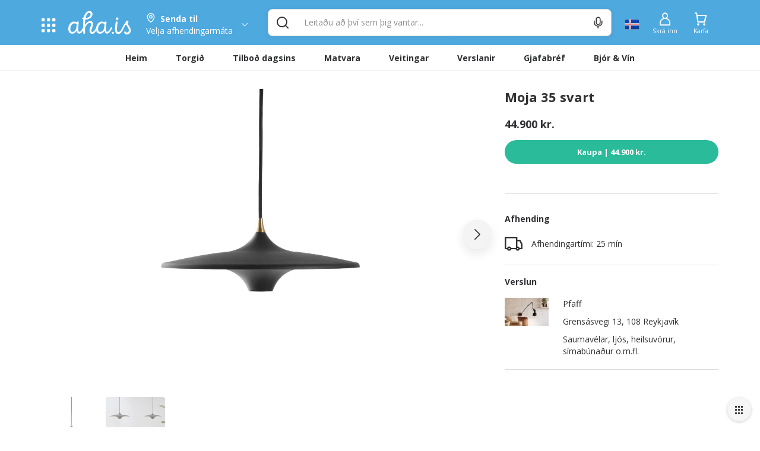

--- FILE ---
content_type: text/html; charset=utf-8
request_url: https://cdn.aha.is/moja-35-svart
body_size: 106830
content:
<!doctype html>
<html data-n-head-ssr lang="is" data-color-scheme="LIGHT" data-n-head="%7B%22lang%22:%7B%22ssr%22:%22is%22%7D,%22data-color-scheme%22:%7B%22ssr%22:%22AHA_THEME_COLOR%22%7D%7D">
  <head >
    <title>Moja 35 svart</title><meta data-n-head="ssr" charset="utf-8"><meta data-n-head="ssr" http-equiv="X-UA-Compatible" content="IE=edge"><meta data-n-head="ssr" name="viewport" content="viewport-fit=cover, width=device-width,initial-scale=1.0, maximum-scale=1"><meta data-n-head="ssr" http-equiv="Cache-Control" content="no-cache, no-store, must-revalidate"><meta data-n-head="ssr" http-equiv="Pragma" content="no-cache"><meta data-n-head="ssr" http-equiv="Expires" content="0"><meta data-n-head="ssr" data-hid="description" name="description" content="Moja 35 Svart 2*6w LED 2700K 2*485lm"><meta data-n-head="ssr" data-hid="og:title" property="og:title" content="Moja 35 svart"><meta data-n-head="ssr" data-hid="og:image" property="og:image" content="https://images.aha.is/image/upload/w_1200,h_630,f_auto,q_auto,fl_progressive,c_limit/products/m/o/moja_35_svart_sv-pfaf-9-la825-002_0019887_moja-35-svart.jpeg"><meta data-n-head="ssr" data-hid="og:image:type" property="og:image:type" content="image/png"><meta data-n-head="ssr" data-hid="og:image:alt" property="og:image:alt" content="logo"><meta data-n-head="ssr" data-hid="og:description" property="og:description" content="Moja 35 Svart 2*6w LED 2700K 2*485lm"><meta data-n-head="ssr" data-hid="twitter:title" name="twitter:title" content="Moja 35 svart"><meta data-n-head="ssr" data-hid="twitter:description" name="twitter:description" content="Moja 35 Svart 2*6w LED 2700K 2*485lm"><meta data-n-head="ssr" data-hid="twitter:card" name="twitter:card" content="summary_large_image"><meta data-n-head="ssr" data-hid="twitter:image" name="twitter:image" content="https://images.aha.is/image/upload/w_1200,h_630,f_auto,q_auto,fl_progressive,c_limit/products/m/o/moja_35_svart_sv-pfaf-9-la825-002_0019887_moja-35-svart.jpeg"><meta data-n-head="ssr" data-hid="twitter:image:alt" name="twitter:image:alt" content="logo"><meta data-n-head="ssr" data-hid="apple-mobile-web-app-capable" name="apple-mobile-web-app-capable" content="yes"><meta data-n-head="ssr" data-hid="apple-mobile-web-app-status-bar-style" name="apple-mobile-web-app-status-bar-style" content="black"><link data-n-head="ssr" data-hid="image/x-icon" rel="icon" type="image/x-icon" href="/favicon.ico?v=2"><link data-n-head="ssr" data-hid="apple-touch-icon" rel="apple-touch-icon" href="https://images.aha.is/image/upload/assets/square_logo.png"><style data-n-head="ssr" data-hid="theme-color-list" type="text/css">:root[data-color-scheme="DARK"] {
    --backgroundColor: #272829 !important;
--backgroundColorRGB: 39, 40, 41 !important;
--highlightBackgroundColor: #303134 !important;
--highlightBackgroundColorRGB: 48, 49, 52 !important;
--backgroundContrastColor: #ededed !important;
--backgroundContrastColorRGB: 237, 237, 237 !important;
--primaryColor: #2887be !important;
--successColor: #44a18d !important;
--textColor: #e8eaed !important;
--btnPrimaryBackgroundColor: #303134 !important;
--borderLightGreyColor: #3c4043 !important;
--linkGreyColor: #969ba1 !important;
--boxShadow: rgba(0, 0, 0, 0.2) !important;
--boxShadowLighter: var(--boxShadow) !important;
--appSkeletonColor: linear-gradient(to right, #383638, #505050, #383638) 50% 50% !important;
--borderGreyColor: #3c4043 !important;
--wildSandColor: var(--highlightBackgroundColor) !important;
--athensGrayColor: #333437 !important;
--primaryLightColor: #41464c !important;
--secondaryColor: #444548 !important;
--galleryColor: #4a4c4f !important;
--svgIconColor: invert(88%) sepia(7%) saturate(171%) hue-rotate(173deg) brightness(90%) contrast(88%) !important;
--alabastereColor: #36373a !important;
--gray: #c8cfd6 !important;
--cardColor: var(--highlightBackgroundColor) !important;
--lightYellowColor: #645d3c !important;
--blackSqueezeColor: #214d4d !important;
--textLightColor: #e8eaed !important;
--stTropazColor: #7f919e !important;
--hoverColor: #595e63 !important;
--primaryLightSurfaceColor: #627672 !important;
--colorScheme: dark !important;
--dropdownActiveColor: #364441 !important;
--closeColor: #8e6f74 !important;

    }
:root[data-color-scheme="LIGHT"] {
    --backgroundColor: #ffffff !important;
--backgroundColorRGB: 255, 255, 255 !important;
--highlightBackgroundColor: #f4f4f4 !important;
--highlightBackgroundColorRGB: 244, 244, 244 !important;
--backgroundContrastColor: #1a1a1a !important;
--backgroundContrastColorRGB: 26, 26, 26 !important;
--primaryColor: #4ea9df !important;
--successColor: #2abb9b !important;
--textColor: #303133 !important;
--btnPrimaryBackgroundColor: #f6f6f6 !important;
--borderLightGreyColor: #ededed !important;
--linkGreyColor: #8d8d8f !important;
--boxShadow: rgba(48, 49, 51, 0.1) !important;
--boxShadowLighter: var(--borderLightGreyColor) !important;
--appSkeletonColor: linear-gradient(to right, var(--greyColor), rgba(252, 252, 252, 0.4), var(--greyColor)) 50% 50% !important;
--borderGreyColor: #dadada !important;
--wildSandColor: #f5f5f5 !important;
--athensGrayColor: #fafbfc !important;
--primaryLightColor: #dbeefa !important;
--secondaryColor: #303133 !important;
--svgIconColor: unset !important;
--cardColor: #fff !important;
--hoverColor: var(--highlightBackgroundColor) !important;
--dropdownActiveColor: #e9f8f5 !important;
--closeColor: #f9c0ca !important;
--colorScheme: light !important;

    }

  :root[data-color-scheme="SYSTEM"] {
    --backgroundColor: #ffffff !important;
--backgroundColorRGB: 255, 255, 255 !important;
--highlightBackgroundColor: #f4f4f4 !important;
--highlightBackgroundColorRGB: 244, 244, 244 !important;
--backgroundContrastColor: #1a1a1a !important;
--backgroundContrastColorRGB: 26, 26, 26 !important;
--primaryColor: #4ea9df !important;
--successColor: #2abb9b !important;
--textColor: #303133 !important;
--btnPrimaryBackgroundColor: #f6f6f6 !important;
--borderLightGreyColor: #ededed !important;
--linkGreyColor: #8d8d8f !important;
--boxShadow: rgba(48, 49, 51, 0.1) !important;
--boxShadowLighter: var(--borderLightGreyColor) !important;
--appSkeletonColor: linear-gradient(to right, var(--greyColor), rgba(252, 252, 252, 0.4), var(--greyColor)) 50% 50% !important;
--borderGreyColor: #dadada !important;
--wildSandColor: #f5f5f5 !important;
--athensGrayColor: #fafbfc !important;
--primaryLightColor: #dbeefa !important;
--secondaryColor: #303133 !important;
--svgIconColor: unset !important;
--cardColor: #fff !important;
--hoverColor: var(--highlightBackgroundColor) !important;
--dropdownActiveColor: #e9f8f5 !important;
--closeColor: #f9c0ca !important;
--colorScheme: light !important;

    }

  @media (prefers-color-scheme: dark) {
    :root[data-color-scheme="SYSTEM"] {
    --backgroundColor: #272829 !important;
--backgroundColorRGB: 39, 40, 41 !important;
--highlightBackgroundColor: #303134 !important;
--highlightBackgroundColorRGB: 48, 49, 52 !important;
--backgroundContrastColor: #ededed !important;
--backgroundContrastColorRGB: 237, 237, 237 !important;
--primaryColor: #2887be !important;
--successColor: #44a18d !important;
--textColor: #e8eaed !important;
--btnPrimaryBackgroundColor: #303134 !important;
--borderLightGreyColor: #3c4043 !important;
--linkGreyColor: #969ba1 !important;
--boxShadow: rgba(0, 0, 0, 0.2) !important;
--boxShadowLighter: var(--boxShadow) !important;
--appSkeletonColor: linear-gradient(to right, #383638, #505050, #383638) 50% 50% !important;
--borderGreyColor: #3c4043 !important;
--wildSandColor: var(--highlightBackgroundColor) !important;
--athensGrayColor: #333437 !important;
--primaryLightColor: #41464c !important;
--secondaryColor: #444548 !important;
--galleryColor: #4a4c4f !important;
--svgIconColor: invert(88%) sepia(7%) saturate(171%) hue-rotate(173deg) brightness(90%) contrast(88%) !important;
--alabastereColor: #36373a !important;
--gray: #c8cfd6 !important;
--cardColor: var(--highlightBackgroundColor) !important;
--lightYellowColor: #645d3c !important;
--blackSqueezeColor: #214d4d !important;
--textLightColor: #e8eaed !important;
--stTropazColor: #7f919e !important;
--hoverColor: #595e63 !important;
--primaryLightSurfaceColor: #627672 !important;
--colorScheme: dark !important;
--dropdownActiveColor: #364441 !important;
--closeColor: #8e6f74 !important;

    }
  }
  </style><script data-n-head="ssr" data-hid="nuxt-jsonld-5bd2169f" type="application/ld+json">{"@context":"http://schema.org","@type":"Product","name":"Moja 35 svart","image":"https://images.aha.is/image/upload/w_900,f_auto,q_auto,fl_progressive,c_fill/products/m/o/moja_35_svart_sv-pfaf-9-la825-002_0019887_moja-35-svart.jpeg","description":"&lt;div&gt;Moja 35 Svart 2*6w LED 2700K 2*485lm&lt;/div&gt;","sku":null,"offers":{"@type":"Offer","price":44900,"priceCurrency":"ISK","shippingDetails":{"@type":"OfferShippingDetails","deliveryTime":{"@type":"ShippingDeliveryTime","handlingTime":{"@type":"QuantitativeValue","unitCode":"s","value":15},"transitTime":{"@type":"QuantitativeValue","minValue":"47","maxValue":"92","unitCode":"m"}}},"offeredBy":{"@type":"Organization","name":"Pfaff","logo":"https://images.aha.is/image/upload/w_100,f_auto,q_auto,fl_progressive,c_fill/products/p/f/pfaff__hero_img.jpg","description":"Saumavélar, ljós, heilsuvörur, símabúnaður o.m.fl. ","address":"Grensásvegi 13, 108 Reykjavík","location":{"@type":"Place","geo":{"@type":"GeoCoordinates","latitude":"64.130452","longitude":"-21.874127"}}}}}</script><link rel="preload" href="/_nuxt/d1f3d8c.js" as="script"><link rel="preload" href="/_nuxt/b348bc3.js" as="script"><style data-vue-ssr-id="c24302ee:0 7a854dce:0 5f618b5e:0 eb2d66e6:0 5c4d7051:0 6bdc76d7:0 bf7fdb62:0 0af2bc5b:0 1fb2deca:0 af9deccc:0 77d14248:0 cdafbdc6:0 24ec13ce:0 332fe267:0 3a3c7019:0 2a755c74:0 0494e146:0 5690be18:0 5139d1e5:0 13cd37e5:0 1601d362:0 54b0f54d:0 c7773ba2:0 0060cce9:0 6bdf71a0:0 12125337:0 42d7666f:0 0f836ad3:0 4920f554:0 7b105234:0 e9ec5b20:0 667f2a06:0 3dd68dac:0 1cb11594:0 28cd8b84:0 2bd07793:0 c1b529a8:0 1acad510:0 1758ae92:0 0d6e5503:0 391ffaa3:0 497a0802:0 29bd306b:0 7f3b9ebd:0 17211955:0 8d0fc9f8:0 eb52e0be:0 6f819fcc:0 994689d6:0 3dbe0d82:0 8f33aee2:0 a7c0c50e:0">.tns-outer{padding:0!important}.tns-outer [hidden]{display:none!important}.tns-outer [aria-controls],.tns-outer [data-action]{cursor:pointer}.tns-slider{transition:all 0s}.tns-slider>.tns-item{box-sizing:border-box}.tns-horizontal.tns-subpixel{white-space:nowrap}.tns-horizontal.tns-subpixel>.tns-item{display:inline-block;vertical-align:top;white-space:normal}.tns-horizontal.tns-no-subpixel:after{content:"";display:table;clear:both}.tns-horizontal.tns-no-subpixel>.tns-item{float:left}.tns-horizontal.tns-carousel.tns-no-subpixel>.tns-item{margin-right:-100%}.tns-gallery,.tns-no-calc{position:relative;left:0}.tns-gallery{min-height:1px}.tns-gallery>.tns-item{position:absolute;left:-100%;transition:transform 0s,opacity 0s}.tns-gallery>.tns-slide-active{position:relative;left:auto!important}.tns-gallery>.tns-moving{transition:all .25s}.tns-autowidth{display:inline-block}.tns-lazy-img{transition:opacity .6s;opacity:.6}.tns-lazy-img.tns-complete{opacity:1}.tns-ah{transition:height 0s}.tns-ovh{overflow:hidden}.tns-visually-hidden{position:absolute;left:-10000em}.tns-transparent{opacity:0;visibility:hidden}.tns-fadeIn{opacity:1;filter:alpha(opacity=100);z-index:0}.tns-fadeOut,.tns-normal{opacity:0;filter:alpha(opacity=0);z-index:-1}.tns-vpfix{white-space:nowrap}.tns-vpfix>div,.tns-vpfix>li{display:inline-block}.tns-t-subp2{margin:0 auto;width:310px;position:relative;height:10px;overflow:hidden}.tns-t-ct{width:2333.3333333%;width:2333.33333%;position:absolute;right:0}.tns-t-ct:after{content:"";display:table;clear:both}.tns-t-ct>div{width:1.4285714%;width:1.42857%;height:10px;float:left}
.vdatetime-fade-enter-active,.vdatetime-fade-leave-active{-webkit-transition:opacity .4s;transition:opacity .4s}.vdatetime-fade-enter,.vdatetime-fade-leave-to{opacity:0}.vdatetime-overlay{z-index:999;position:fixed;top:0;right:0;bottom:0;left:0;background:rgba(0,0,0,.5);-webkit-transition:opacity .5s;transition:opacity .5s}.vdatetime-popup{z-index:1000;position:fixed;top:50%;left:50%;-webkit-transform:translate(-50%,-50%);transform:translate(-50%,-50%);width:340px;max-width:calc(100% - 30px);-webkit-box-shadow:0 1px 3px 0 rgba(0,0,0,.3);box-shadow:0 1px 3px 0 rgba(0,0,0,.3);color:#444;font-family:-apple-system,BlinkMacSystemFont,"Segoe UI","Roboto","Oxygen","Ubuntu","Cantarell","Fira Sans","Droid Sans","Helvetica Neue",sans-serif;line-height:1.18;background:#fff;-webkit-tap-highlight-color:rgba(0,0,0,0)}.vdatetime-popup,.vdatetime-popup *{-webkit-box-sizing:border-box;box-sizing:border-box}.vdatetime-popup__header{padding:18px 30px;background:#3f51b5;color:#fff;font-size:32px}.vdatetime-popup__title{margin-bottom:8px;font-size:21px;font-weight:300}.vdatetime-popup__year{font-weight:300;font-size:14px;opacity:.7;cursor:pointer;-webkit-transition:opacity .3s;transition:opacity .3s}.vdatetime-popup__year:hover{opacity:1}.vdatetime-popup__date{line-height:1;cursor:pointer}.vdatetime-popup__actions{padding:0 20px 10px 30px;text-align:right}.vdatetime-popup__actions__button{display:inline-block;border:none;padding:10px 20px;background:transparent;font-size:16px;color:#3f51b5;cursor:pointer;-webkit-transition:color .3s;transition:color .3s}.vdatetime-popup__actions__button:hover{color:#444}.vdatetime-calendar__navigation--next:hover svg path,.vdatetime-calendar__navigation--previous:hover svg path{stroke:#888}.vdatetime-calendar__navigation,.vdatetime-calendar__navigation *{-webkit-box-sizing:border-box;box-sizing:border-box}.vdatetime-calendar__navigation{position:relative;margin:15px 0;padding:0 30px;width:100%}.vdatetime-calendar__navigation--next,.vdatetime-calendar__navigation--previous{position:absolute;top:0;padding:0 5px;width:18px;cursor:pointer}.vdatetime-calendar__navigation--next svg,.vdatetime-calendar__navigation--previous svg{width:8px;height:13px}.vdatetime-calendar__navigation--next svg path,.vdatetime-calendar__navigation--previous svg path{-webkit-transition:stroke .3s;transition:stroke .3s}.vdatetime-calendar__navigation--previous{left:25px}.vdatetime-calendar__navigation--next{right:25px;-webkit-transform:scaleX(-1);transform:scaleX(-1)}.vdatetime-calendar__current--month{text-align:center;text-transform:capitalize}.vdatetime-calendar__month{padding:0 20px;-webkit-transition:height .2s;transition:height .2s}.vdatetime-calendar__month__day,.vdatetime-calendar__month__weekday{display:inline-block;width:14.28571%;line-height:36px;text-align:center;font-size:15px;font-weight:300;cursor:pointer}.vdatetime-calendar__month__day>span,.vdatetime-calendar__month__weekday>span{display:block;width:100%;position:relative;height:0;padding:0 0 100%;overflow:hidden}.vdatetime-calendar__month__day>span>span,.vdatetime-calendar__month__weekday>span>span{display:-webkit-box;display:-ms-flexbox;display:flex;-webkit-box-pack:center;-ms-flex-pack:center;justify-content:center;-webkit-box-align:center;-ms-flex-align:center;align-items:center;position:absolute;top:0;right:0;bottom:0;left:0;border:0;border-radius:50%;-webkit-transition:background-color .3s,color .3s;transition:background-color .3s,color .3s}.vdatetime-calendar__month__weekday{font-weight:700}.vdatetime-calendar__month__day:hover>span>span{background:#eee}.vdatetime-calendar__month__day--selected:hover>span>span,.vdatetime-calendar__month__day--selected>span>span{color:#fff;background:#3f51b5}.vdatetime-calendar__month__day--disabled{opacity:.4;cursor:default}.vdatetime-calendar__month__day--disabled:hover>span>span{color:inherit;background:transparent}.vdatetime-time-picker__list::-webkit-scrollbar-thumb{background:#ccc}.vdatetime-time-picker__list::-webkit-scrollbar-track{background:#efefef}.vdatetime-time-picker,.vdatetime-time-picker *{-webkit-box-sizing:border-box;box-sizing:border-box}.vdatetime-time-picker:after{content:"";display:table;clear:both}.vdatetime-time-picker__list{float:left;width:50%;height:305px;overflow-y:scroll;-webkit-overflow-scrolling:touch}.vdatetime-time-picker__list::-webkit-scrollbar{width:3px}.vdatetime-time-picker__with-suffix .vdatetime-time-picker__list{width:33.3%}.vdatetime-time-picker__item{padding:10px 0;font-size:20px;text-align:center;cursor:pointer;-webkit-transition:font-size .3s;transition:font-size .3s}.vdatetime-time-picker__item:hover{font-size:32px}.vdatetime-time-picker__item--selected{color:#3f51b5;font-size:32px}.vdatetime-time-picker__item--disabled{opacity:.4;cursor:default;font-size:20px!important}.vdatetime-year-picker__list::-webkit-scrollbar-thumb{background:#ccc}.vdatetime-year-picker__list::-webkit-scrollbar-track{background:#efefef}.vdatetime-year-picker,.vdatetime-year-picker *{-webkit-box-sizing:border-box;box-sizing:border-box}.vdatetime-year-picker:after{content:"";display:table;clear:both}.vdatetime-year-picker__list{float:left;width:100%;height:305px;overflow-y:scroll;-webkit-overflow-scrolling:touch}.vdatetime-year-picker__list::-webkit-scrollbar{width:3px}.vdatetime-year-picker__item{padding:10px 0;font-size:20px;text-align:center;cursor:pointer;-webkit-transition:font-size .3s;transition:font-size .3s}.vdatetime-year-picker__item:hover{font-size:32px}.vdatetime-year-picker__item--selected{color:#3f51b5;font-size:32px}.vdatetime-year-picker__item--disabled{opacity:.4;cursor:default}.vdatetime-year-picker__item--disabled:hover{color:inherit;background:transparent}.vdatetime-month-picker__list::-webkit-scrollbar-thumb{background:#ccc}.vdatetime-month-picker__list::-webkit-scrollbar-track{background:#efefef}.vdatetime-month-picker,.vdatetime-month-picker *{-webkit-box-sizing:border-box;box-sizing:border-box}.vdatetime-month-picker:after{content:"";display:table;clear:both}.vdatetime-month-picker__list{float:left;width:100%;height:305px;overflow-y:scroll;-webkit-overflow-scrolling:touch}.vdatetime-month-picker__list::-webkit-scrollbar{width:3px}.vdatetime-month-picker__item{padding:10px 0;font-size:20px;text-align:center;cursor:pointer;-webkit-transition:font-size .3s;transition:font-size .3s}.vdatetime-month-picker__item:hover{font-size:32px}.vdatetime-month-picker__item--selected{color:#3f51b5;font-size:32px}.vdatetime-month-picker__item--disabled{opacity:.4;cursor:default}.vdatetime-month-picker__item--disabled:hover{color:inherit;background:transparent}

/*!
 * Bootstrap v3.4.1 (https://getbootstrap.com/)
 * Copyright 2011-2019 Twitter, Inc.
 * Licensed under MIT (https://github.com/twbs/bootstrap/blob/master/LICENSE)
 */ /*! normalize.css v3.0.3 | MIT License | github.com/necolas/normalize.css */html{font-family:sans-serif;-ms-text-size-adjust:100%;-webkit-text-size-adjust:100%}body{margin:0}article,aside,details,figcaption,figure,footer,header,hgroup,main,menu,nav,section,summary{display:block}audio,canvas,progress,video{display:inline-block;vertical-align:baseline}audio:not([controls]){display:none;height:0}[hidden],template{display:none}a{background-color:transparent}a:active,a:hover{outline:0}abbr[title]{border-bottom:none;text-decoration:underline;-webkit-text-decoration:underline dotted;text-decoration:underline dotted}b,strong{font-weight:700}dfn{font-style:italic}h1{font-size:2em;margin:.67em 0}mark{background:#ff0;color:#000}small{font-size:80%}sub,sup{font-size:75%;line-height:0;position:relative;vertical-align:baseline}sup{top:-.5em}sub{bottom:-.25em}img{border:0}svg:not(:root){overflow:hidden}figure{margin:1em 40px}hr{-webkit-box-sizing:content-box;box-sizing:content-box;height:0}pre{overflow:auto}code,kbd,pre,samp{font-family:monospace,monospace;font-size:1em}button,input,optgroup,select,textarea{color:inherit;font:inherit;margin:0}button{overflow:visible}button,select{text-transform:none}button,html input[type=button],input[type=reset],input[type=submit]{-webkit-appearance:button;cursor:pointer}button[disabled],html input[disabled]{cursor:default}button::-moz-focus-inner,input::-moz-focus-inner{border:0;padding:0}input{line-height:normal}input[type=checkbox],input[type=radio]{-webkit-box-sizing:border-box;box-sizing:border-box;padding:0}input[type=number]::-webkit-inner-spin-button,input[type=number]::-webkit-outer-spin-button{height:auto}input[type=search]{-webkit-appearance:textfield;-webkit-box-sizing:content-box;box-sizing:content-box}input[type=search]::-webkit-search-cancel-button,input[type=search]::-webkit-search-decoration{-webkit-appearance:none}fieldset{border:1px solid silver;margin:0 2px;padding:.35em .625em .75em}textarea{overflow:auto}optgroup{font-weight:700}table{border-collapse:collapse;border-spacing:0}td,th{padding:0} /*! Source: https://github.com/h5bp/html5-boilerplate/blob/master/src/css/main.css */@media print{*,:after,:before{color:#000!important;text-shadow:none!important;background:0 0!important;-webkit-box-shadow:none!important;box-shadow:none!important}a,a:visited{text-decoration:underline}a[href]:after{content:" (" attr(href) ")"}abbr[title]:after{content:" (" attr(title) ")"}a[href^="#"]:after,a[href^="javascript:"]:after{content:""}blockquote,pre{border:1px solid #999;page-break-inside:avoid}thead{display:table-header-group}img,tr{page-break-inside:avoid}img{max-width:100%!important}h2,h3,p{orphans:3;widows:3}h2,h3{page-break-after:avoid}.navbar{display:none}.btn>.caret,.dropup>.btn>.caret{border-top-color:#000!important}.label{border:1px solid #000}.table{border-collapse:collapse!important}.table td,.table th{background-color:#fff!important}.table-bordered td,.table-bordered th{border:1px solid #ddd!important}}*,:after,:before{-webkit-box-sizing:border-box;box-sizing:border-box}html{font-size:10px;-webkit-tap-highlight-color:transparent}body{font-family:"Helvetica Neue",Helvetica,Arial,sans-serif;font-size:14px;line-height:1.42857143;color:#333;background-color:#fff}button,input,select,textarea{font-family:inherit;font-size:inherit;line-height:inherit}a{color:#337ab7;text-decoration:none}a:focus,a:hover{color:#23527c;text-decoration:underline}a:focus{outline:5px auto -webkit-focus-ring-color;outline-offset:-2px}figure{margin:0}img{vertical-align:middle}.carousel-inner>.item>a>img,.carousel-inner>.item>img,.img-responsive,.thumbnail>img,.thumbnail a>img{display:block;max-width:100%;height:auto}.img-rounded{border-radius:6px}.img-thumbnail{padding:4px;line-height:1.42857143;background-color:#fff;border:1px solid #ddd;border-radius:4px;-webkit-transition:all .2s ease-in-out;transition:all .2s ease-in-out;display:inline-block;max-width:100%;height:auto}.img-circle{border-radius:50%}hr{margin-top:20px;margin-bottom:20px;border:0;border-top:1px solid #eee}.sr-only{position:absolute;width:1px;height:1px;padding:0;margin:-1px;overflow:hidden;clip:rect(0,0,0,0);border:0}.sr-only-focusable:active,.sr-only-focusable:focus{position:static;width:auto;height:auto;margin:0;overflow:visible;clip:auto}[role=button]{cursor:pointer}.h1,.h2,.h3,.h4,.h5,.h6,h1,h2,h3,h4,h5,h6{font-family:inherit;font-weight:500;line-height:1.1;color:inherit}.h1 .small,.h1 small,.h2 .small,.h2 small,.h3 .small,.h3 small,.h4 .small,.h4 small,.h5 .small,.h5 small,.h6 .small,.h6 small,h1 .small,h1 small,h2 .small,h2 small,h3 .small,h3 small,h4 .small,h4 small,h5 .small,h5 small,h6 .small,h6 small{font-weight:400;line-height:1;color:#777}.h1,.h2,.h3,h1,h2,h3{margin-top:20px;margin-bottom:10px}.h1 .small,.h1 small,.h2 .small,.h2 small,.h3 .small,.h3 small,h1 .small,h1 small,h2 .small,h2 small,h3 .small,h3 small{font-size:65%}.h4,.h5,.h6,h4,h5,h6{margin-top:10px;margin-bottom:10px}.h4 .small,.h4 small,.h5 .small,.h5 small,.h6 .small,.h6 small,h4 .small,h4 small,h5 .small,h5 small,h6 .small,h6 small{font-size:75%}.h1,h1{font-size:36px}.h2,h2{font-size:30px}.h3,h3{font-size:24px}.h4,h4{font-size:18px}.h5,h5{font-size:14px}.h6,h6{font-size:12px}p{margin:0 0 10px}.lead{margin-bottom:20px;font-size:16px;font-weight:300;line-height:1.4}@media (min-width:768px){.lead{font-size:21px}}.small,small{font-size:85%}.mark,mark{padding:.2em;background-color:#fcf8e3}.text-left{text-align:left}.text-right{text-align:right}.text-center{text-align:center}.text-justify{text-align:justify}.text-nowrap{white-space:nowrap}.text-lowercase{text-transform:lowercase}.text-uppercase{text-transform:uppercase}.text-capitalize{text-transform:capitalize}.text-muted{color:#777}.text-primary{color:#337ab7}a.text-primary:focus,a.text-primary:hover{color:#286090}.text-success{color:#3c763d}a.text-success:focus,a.text-success:hover{color:#2b542c}.text-info{color:#31708f}a.text-info:focus,a.text-info:hover{color:#245269}.text-warning{color:#8a6d3b}a.text-warning:focus,a.text-warning:hover{color:#66512c}.text-danger{color:#a94442}a.text-danger:focus,a.text-danger:hover{color:#843534}.bg-primary{color:#fff;background-color:#337ab7}a.bg-primary:focus,a.bg-primary:hover{background-color:#286090}.bg-success{background-color:#dff0d8}a.bg-success:focus,a.bg-success:hover{background-color:#c1e2b3}.bg-info{background-color:#d9edf7}a.bg-info:focus,a.bg-info:hover{background-color:#afd9ee}.bg-warning{background-color:#fcf8e3}a.bg-warning:focus,a.bg-warning:hover{background-color:#f7ecb5}.bg-danger{background-color:#f2dede}a.bg-danger:focus,a.bg-danger:hover{background-color:#e4b9b9}.page-header{padding-bottom:9px;margin:40px 0 20px;border-bottom:1px solid #eee}ol,ul{margin-top:0;margin-bottom:10px}ol ol,ol ul,ul ol,ul ul{margin-bottom:0}.list-inline,.list-unstyled{padding-left:0;list-style:none}.list-inline{margin-left:-5px}.list-inline>li{display:inline-block;padding-right:5px;padding-left:5px}dl{margin-top:0;margin-bottom:20px}dd,dt{line-height:1.42857143}dt{font-weight:700}dd{margin-left:0}@media (min-width:768px){.dl-horizontal dt{float:left;width:160px;clear:left;text-align:right;overflow:hidden;text-overflow:ellipsis;white-space:nowrap}.dl-horizontal dd{margin-left:180px}}abbr[data-original-title],abbr[title]{cursor:help}.initialism{font-size:90%;text-transform:uppercase}blockquote{padding:10px 20px;margin:0 0 20px;font-size:17.5px;border-left:5px solid #eee}blockquote ol:last-child,blockquote p:last-child,blockquote ul:last-child{margin-bottom:0}blockquote .small,blockquote footer,blockquote small{display:block;font-size:80%;line-height:1.42857143;color:#777}blockquote .small:before,blockquote footer:before,blockquote small:before{content:"\2014 \00A0"}.blockquote-reverse,blockquote.pull-right{padding-right:15px;padding-left:0;text-align:right;border-right:5px solid #eee;border-left:0}.blockquote-reverse .small:before,.blockquote-reverse footer:before,.blockquote-reverse small:before,blockquote.pull-right .small:before,blockquote.pull-right footer:before,blockquote.pull-right small:before{content:""}.blockquote-reverse .small:after,.blockquote-reverse footer:after,.blockquote-reverse small:after,blockquote.pull-right .small:after,blockquote.pull-right footer:after,blockquote.pull-right small:after{content:"\00A0 \2014"}address{margin-bottom:20px;font-style:normal;line-height:1.42857143}code,kbd,pre,samp{font-family:Menlo,Monaco,Consolas,"Courier New",monospace}code{color:#c7254e;background-color:#f9f2f4;border-radius:4px}code,kbd{padding:2px 4px;font-size:90%}kbd{color:#fff;background-color:#333;border-radius:3px;-webkit-box-shadow:inset 0 -1px 0 rgba(0,0,0,.25);box-shadow:inset 0 -1px 0 rgba(0,0,0,.25)}kbd kbd{padding:0;font-size:100%;font-weight:700;-webkit-box-shadow:none;box-shadow:none}pre{display:block;padding:9.5px;margin:0 0 10px;font-size:13px;line-height:1.42857143;color:#333;word-break:break-all;word-wrap:break-word;background-color:#f5f5f5;border:1px solid #ccc;border-radius:4px}pre code{padding:0;font-size:inherit;color:inherit;white-space:pre-wrap;background-color:transparent;border-radius:0}.pre-scrollable{max-height:340px;overflow-y:scroll}.container{padding-right:15px;padding-left:15px;margin-right:auto;margin-left:auto}@media (min-width:768px){.container{width:750px}}@media (min-width:992px){.container{width:970px}}@media (min-width:1200px){.container{width:1170px}}.container-fluid{padding-right:15px;padding-left:15px;margin-right:auto;margin-left:auto}.row{margin-right:-15px;margin-left:-15px}.row-no-gutters{margin-right:0;margin-left:0}.row-no-gutters [class*=col-]{padding-right:0;padding-left:0}.col-lg-1,.col-lg-2,.col-lg-3,.col-lg-4,.col-lg-5,.col-lg-6,.col-lg-7,.col-lg-8,.col-lg-9,.col-lg-10,.col-lg-11,.col-lg-12,.col-md-1,.col-md-2,.col-md-3,.col-md-4,.col-md-5,.col-md-6,.col-md-7,.col-md-8,.col-md-9,.col-md-10,.col-md-11,.col-md-12,.col-sm-1,.col-sm-2,.col-sm-3,.col-sm-4,.col-sm-5,.col-sm-6,.col-sm-7,.col-sm-8,.col-sm-9,.col-sm-10,.col-sm-11,.col-sm-12,.col-xs-1,.col-xs-2,.col-xs-3,.col-xs-4,.col-xs-5,.col-xs-6,.col-xs-7,.col-xs-8,.col-xs-9,.col-xs-10,.col-xs-11,.col-xs-12{position:relative;min-height:1px;padding-right:15px;padding-left:15px}.col-xs-1,.col-xs-2,.col-xs-3,.col-xs-4,.col-xs-5,.col-xs-6,.col-xs-7,.col-xs-8,.col-xs-9,.col-xs-10,.col-xs-11,.col-xs-12{float:left}.col-xs-12{width:100%}.col-xs-11{width:91.66666667%}.col-xs-10{width:83.33333333%}.col-xs-9{width:75%}.col-xs-8{width:66.66666667%}.col-xs-7{width:58.33333333%}.col-xs-6{width:50%}.col-xs-5{width:41.66666667%}.col-xs-4{width:33.33333333%}.col-xs-3{width:25%}.col-xs-2{width:16.66666667%}.col-xs-1{width:8.33333333%}.col-xs-pull-12{right:100%}.col-xs-pull-11{right:91.66666667%}.col-xs-pull-10{right:83.33333333%}.col-xs-pull-9{right:75%}.col-xs-pull-8{right:66.66666667%}.col-xs-pull-7{right:58.33333333%}.col-xs-pull-6{right:50%}.col-xs-pull-5{right:41.66666667%}.col-xs-pull-4{right:33.33333333%}.col-xs-pull-3{right:25%}.col-xs-pull-2{right:16.66666667%}.col-xs-pull-1{right:8.33333333%}.col-xs-pull-0{right:auto}.col-xs-push-12{left:100%}.col-xs-push-11{left:91.66666667%}.col-xs-push-10{left:83.33333333%}.col-xs-push-9{left:75%}.col-xs-push-8{left:66.66666667%}.col-xs-push-7{left:58.33333333%}.col-xs-push-6{left:50%}.col-xs-push-5{left:41.66666667%}.col-xs-push-4{left:33.33333333%}.col-xs-push-3{left:25%}.col-xs-push-2{left:16.66666667%}.col-xs-push-1{left:8.33333333%}.col-xs-push-0{left:auto}.col-xs-offset-12{margin-left:100%}.col-xs-offset-11{margin-left:91.66666667%}.col-xs-offset-10{margin-left:83.33333333%}.col-xs-offset-9{margin-left:75%}.col-xs-offset-8{margin-left:66.66666667%}.col-xs-offset-7{margin-left:58.33333333%}.col-xs-offset-6{margin-left:50%}.col-xs-offset-5{margin-left:41.66666667%}.col-xs-offset-4{margin-left:33.33333333%}.col-xs-offset-3{margin-left:25%}.col-xs-offset-2{margin-left:16.66666667%}.col-xs-offset-1{margin-left:8.33333333%}.col-xs-offset-0{margin-left:0}@media (min-width:768px){.col-sm-1,.col-sm-2,.col-sm-3,.col-sm-4,.col-sm-5,.col-sm-6,.col-sm-7,.col-sm-8,.col-sm-9,.col-sm-10,.col-sm-11,.col-sm-12{float:left}.col-sm-12{width:100%}.col-sm-11{width:91.66666667%}.col-sm-10{width:83.33333333%}.col-sm-9{width:75%}.col-sm-8{width:66.66666667%}.col-sm-7{width:58.33333333%}.col-sm-6{width:50%}.col-sm-5{width:41.66666667%}.col-sm-4{width:33.33333333%}.col-sm-3{width:25%}.col-sm-2{width:16.66666667%}.col-sm-1{width:8.33333333%}.col-sm-pull-12{right:100%}.col-sm-pull-11{right:91.66666667%}.col-sm-pull-10{right:83.33333333%}.col-sm-pull-9{right:75%}.col-sm-pull-8{right:66.66666667%}.col-sm-pull-7{right:58.33333333%}.col-sm-pull-6{right:50%}.col-sm-pull-5{right:41.66666667%}.col-sm-pull-4{right:33.33333333%}.col-sm-pull-3{right:25%}.col-sm-pull-2{right:16.66666667%}.col-sm-pull-1{right:8.33333333%}.col-sm-pull-0{right:auto}.col-sm-push-12{left:100%}.col-sm-push-11{left:91.66666667%}.col-sm-push-10{left:83.33333333%}.col-sm-push-9{left:75%}.col-sm-push-8{left:66.66666667%}.col-sm-push-7{left:58.33333333%}.col-sm-push-6{left:50%}.col-sm-push-5{left:41.66666667%}.col-sm-push-4{left:33.33333333%}.col-sm-push-3{left:25%}.col-sm-push-2{left:16.66666667%}.col-sm-push-1{left:8.33333333%}.col-sm-push-0{left:auto}.col-sm-offset-12{margin-left:100%}.col-sm-offset-11{margin-left:91.66666667%}.col-sm-offset-10{margin-left:83.33333333%}.col-sm-offset-9{margin-left:75%}.col-sm-offset-8{margin-left:66.66666667%}.col-sm-offset-7{margin-left:58.33333333%}.col-sm-offset-6{margin-left:50%}.col-sm-offset-5{margin-left:41.66666667%}.col-sm-offset-4{margin-left:33.33333333%}.col-sm-offset-3{margin-left:25%}.col-sm-offset-2{margin-left:16.66666667%}.col-sm-offset-1{margin-left:8.33333333%}.col-sm-offset-0{margin-left:0}}@media (min-width:992px){.col-md-1,.col-md-2,.col-md-3,.col-md-4,.col-md-5,.col-md-6,.col-md-7,.col-md-8,.col-md-9,.col-md-10,.col-md-11,.col-md-12{float:left}.col-md-12{width:100%}.col-md-11{width:91.66666667%}.col-md-10{width:83.33333333%}.col-md-9{width:75%}.col-md-8{width:66.66666667%}.col-md-7{width:58.33333333%}.col-md-6{width:50%}.col-md-5{width:41.66666667%}.col-md-4{width:33.33333333%}.col-md-3{width:25%}.col-md-2{width:16.66666667%}.col-md-1{width:8.33333333%}.col-md-pull-12{right:100%}.col-md-pull-11{right:91.66666667%}.col-md-pull-10{right:83.33333333%}.col-md-pull-9{right:75%}.col-md-pull-8{right:66.66666667%}.col-md-pull-7{right:58.33333333%}.col-md-pull-6{right:50%}.col-md-pull-5{right:41.66666667%}.col-md-pull-4{right:33.33333333%}.col-md-pull-3{right:25%}.col-md-pull-2{right:16.66666667%}.col-md-pull-1{right:8.33333333%}.col-md-pull-0{right:auto}.col-md-push-12{left:100%}.col-md-push-11{left:91.66666667%}.col-md-push-10{left:83.33333333%}.col-md-push-9{left:75%}.col-md-push-8{left:66.66666667%}.col-md-push-7{left:58.33333333%}.col-md-push-6{left:50%}.col-md-push-5{left:41.66666667%}.col-md-push-4{left:33.33333333%}.col-md-push-3{left:25%}.col-md-push-2{left:16.66666667%}.col-md-push-1{left:8.33333333%}.col-md-push-0{left:auto}.col-md-offset-12{margin-left:100%}.col-md-offset-11{margin-left:91.66666667%}.col-md-offset-10{margin-left:83.33333333%}.col-md-offset-9{margin-left:75%}.col-md-offset-8{margin-left:66.66666667%}.col-md-offset-7{margin-left:58.33333333%}.col-md-offset-6{margin-left:50%}.col-md-offset-5{margin-left:41.66666667%}.col-md-offset-4{margin-left:33.33333333%}.col-md-offset-3{margin-left:25%}.col-md-offset-2{margin-left:16.66666667%}.col-md-offset-1{margin-left:8.33333333%}.col-md-offset-0{margin-left:0}}@media (min-width:1200px){.col-lg-1,.col-lg-2,.col-lg-3,.col-lg-4,.col-lg-5,.col-lg-6,.col-lg-7,.col-lg-8,.col-lg-9,.col-lg-10,.col-lg-11,.col-lg-12{float:left}.col-lg-12{width:100%}.col-lg-11{width:91.66666667%}.col-lg-10{width:83.33333333%}.col-lg-9{width:75%}.col-lg-8{width:66.66666667%}.col-lg-7{width:58.33333333%}.col-lg-6{width:50%}.col-lg-5{width:41.66666667%}.col-lg-4{width:33.33333333%}.col-lg-3{width:25%}.col-lg-2{width:16.66666667%}.col-lg-1{width:8.33333333%}.col-lg-pull-12{right:100%}.col-lg-pull-11{right:91.66666667%}.col-lg-pull-10{right:83.33333333%}.col-lg-pull-9{right:75%}.col-lg-pull-8{right:66.66666667%}.col-lg-pull-7{right:58.33333333%}.col-lg-pull-6{right:50%}.col-lg-pull-5{right:41.66666667%}.col-lg-pull-4{right:33.33333333%}.col-lg-pull-3{right:25%}.col-lg-pull-2{right:16.66666667%}.col-lg-pull-1{right:8.33333333%}.col-lg-pull-0{right:auto}.col-lg-push-12{left:100%}.col-lg-push-11{left:91.66666667%}.col-lg-push-10{left:83.33333333%}.col-lg-push-9{left:75%}.col-lg-push-8{left:66.66666667%}.col-lg-push-7{left:58.33333333%}.col-lg-push-6{left:50%}.col-lg-push-5{left:41.66666667%}.col-lg-push-4{left:33.33333333%}.col-lg-push-3{left:25%}.col-lg-push-2{left:16.66666667%}.col-lg-push-1{left:8.33333333%}.col-lg-push-0{left:auto}.col-lg-offset-12{margin-left:100%}.col-lg-offset-11{margin-left:91.66666667%}.col-lg-offset-10{margin-left:83.33333333%}.col-lg-offset-9{margin-left:75%}.col-lg-offset-8{margin-left:66.66666667%}.col-lg-offset-7{margin-left:58.33333333%}.col-lg-offset-6{margin-left:50%}.col-lg-offset-5{margin-left:41.66666667%}.col-lg-offset-4{margin-left:33.33333333%}.col-lg-offset-3{margin-left:25%}.col-lg-offset-2{margin-left:16.66666667%}.col-lg-offset-1{margin-left:8.33333333%}.col-lg-offset-0{margin-left:0}}table{background-color:transparent}table col[class*=col-]{position:static;display:table-column;float:none}table td[class*=col-],table th[class*=col-]{position:static;display:table-cell;float:none}caption{padding-top:8px;padding-bottom:8px;color:#777}caption,th{text-align:left}.table{width:100%;max-width:100%;margin-bottom:20px}.table>tbody>tr>td,.table>tbody>tr>th,.table>tfoot>tr>td,.table>tfoot>tr>th,.table>thead>tr>td,.table>thead>tr>th{padding:8px;line-height:1.42857143;vertical-align:top;border-top:1px solid #ddd}.table>thead>tr>th{vertical-align:bottom;border-bottom:2px solid #ddd}.table>caption+thead>tr:first-child>td,.table>caption+thead>tr:first-child>th,.table>colgroup+thead>tr:first-child>td,.table>colgroup+thead>tr:first-child>th,.table>thead:first-child>tr:first-child>td,.table>thead:first-child>tr:first-child>th{border-top:0}.table>tbody+tbody{border-top:2px solid #ddd}.table-condensed>tbody>tr>td,.table-condensed>tbody>tr>th,.table-condensed>tfoot>tr>td,.table-condensed>tfoot>tr>th,.table-condensed>thead>tr>td,.table-condensed>thead>tr>th{padding:5px}.table-bordered,.table-bordered>tbody>tr>td,.table-bordered>tbody>tr>th,.table-bordered>tfoot>tr>td,.table-bordered>tfoot>tr>th,.table-bordered>thead>tr>td,.table-bordered>thead>tr>th{border:1px solid #ddd}.table-bordered>thead>tr>td,.table-bordered>thead>tr>th{border-bottom-width:2px}.table-striped>tbody>tr:nth-of-type(odd){background-color:#f9f9f9}.table-hover>tbody>tr:hover,.table>tbody>tr.active>td,.table>tbody>tr.active>th,.table>tbody>tr>td.active,.table>tbody>tr>th.active,.table>tfoot>tr.active>td,.table>tfoot>tr.active>th,.table>tfoot>tr>td.active,.table>tfoot>tr>th.active,.table>thead>tr.active>td,.table>thead>tr.active>th,.table>thead>tr>td.active,.table>thead>tr>th.active{background-color:#f5f5f5}.table-hover>tbody>tr.active:hover>td,.table-hover>tbody>tr.active:hover>th,.table-hover>tbody>tr:hover>.active,.table-hover>tbody>tr>td.active:hover,.table-hover>tbody>tr>th.active:hover{background-color:#e8e8e8}.table>tbody>tr.success>td,.table>tbody>tr.success>th,.table>tbody>tr>td.success,.table>tbody>tr>th.success,.table>tfoot>tr.success>td,.table>tfoot>tr.success>th,.table>tfoot>tr>td.success,.table>tfoot>tr>th.success,.table>thead>tr.success>td,.table>thead>tr.success>th,.table>thead>tr>td.success,.table>thead>tr>th.success{background-color:#dff0d8}.table-hover>tbody>tr.success:hover>td,.table-hover>tbody>tr.success:hover>th,.table-hover>tbody>tr:hover>.success,.table-hover>tbody>tr>td.success:hover,.table-hover>tbody>tr>th.success:hover{background-color:#d0e9c6}.table>tbody>tr.info>td,.table>tbody>tr.info>th,.table>tbody>tr>td.info,.table>tbody>tr>th.info,.table>tfoot>tr.info>td,.table>tfoot>tr.info>th,.table>tfoot>tr>td.info,.table>tfoot>tr>th.info,.table>thead>tr.info>td,.table>thead>tr.info>th,.table>thead>tr>td.info,.table>thead>tr>th.info{background-color:#d9edf7}.table-hover>tbody>tr.info:hover>td,.table-hover>tbody>tr.info:hover>th,.table-hover>tbody>tr:hover>.info,.table-hover>tbody>tr>td.info:hover,.table-hover>tbody>tr>th.info:hover{background-color:#c4e3f3}.table>tbody>tr.warning>td,.table>tbody>tr.warning>th,.table>tbody>tr>td.warning,.table>tbody>tr>th.warning,.table>tfoot>tr.warning>td,.table>tfoot>tr.warning>th,.table>tfoot>tr>td.warning,.table>tfoot>tr>th.warning,.table>thead>tr.warning>td,.table>thead>tr.warning>th,.table>thead>tr>td.warning,.table>thead>tr>th.warning{background-color:#fcf8e3}.table-hover>tbody>tr.warning:hover>td,.table-hover>tbody>tr.warning:hover>th,.table-hover>tbody>tr:hover>.warning,.table-hover>tbody>tr>td.warning:hover,.table-hover>tbody>tr>th.warning:hover{background-color:#faf2cc}.table>tbody>tr.danger>td,.table>tbody>tr.danger>th,.table>tbody>tr>td.danger,.table>tbody>tr>th.danger,.table>tfoot>tr.danger>td,.table>tfoot>tr.danger>th,.table>tfoot>tr>td.danger,.table>tfoot>tr>th.danger,.table>thead>tr.danger>td,.table>thead>tr.danger>th,.table>thead>tr>td.danger,.table>thead>tr>th.danger{background-color:#f2dede}.table-hover>tbody>tr.danger:hover>td,.table-hover>tbody>tr.danger:hover>th,.table-hover>tbody>tr:hover>.danger,.table-hover>tbody>tr>td.danger:hover,.table-hover>tbody>tr>th.danger:hover{background-color:#ebcccc}.table-responsive{min-height:.01%;overflow-x:auto}@media screen and (max-width:767px){.table-responsive{width:100%;margin-bottom:15px;overflow-y:hidden;-ms-overflow-style:-ms-autohiding-scrollbar;border:1px solid #ddd}.table-responsive>.table{margin-bottom:0}.table-responsive>.table>tbody>tr>td,.table-responsive>.table>tbody>tr>th,.table-responsive>.table>tfoot>tr>td,.table-responsive>.table>tfoot>tr>th,.table-responsive>.table>thead>tr>td,.table-responsive>.table>thead>tr>th{white-space:nowrap}.table-responsive>.table-bordered{border:0}.table-responsive>.table-bordered>tbody>tr>td:first-child,.table-responsive>.table-bordered>tbody>tr>th:first-child,.table-responsive>.table-bordered>tfoot>tr>td:first-child,.table-responsive>.table-bordered>tfoot>tr>th:first-child,.table-responsive>.table-bordered>thead>tr>td:first-child,.table-responsive>.table-bordered>thead>tr>th:first-child{border-left:0}.table-responsive>.table-bordered>tbody>tr>td:last-child,.table-responsive>.table-bordered>tbody>tr>th:last-child,.table-responsive>.table-bordered>tfoot>tr>td:last-child,.table-responsive>.table-bordered>tfoot>tr>th:last-child,.table-responsive>.table-bordered>thead>tr>td:last-child,.table-responsive>.table-bordered>thead>tr>th:last-child{border-right:0}.table-responsive>.table-bordered>tbody>tr:last-child>td,.table-responsive>.table-bordered>tbody>tr:last-child>th,.table-responsive>.table-bordered>tfoot>tr:last-child>td,.table-responsive>.table-bordered>tfoot>tr:last-child>th{border-bottom:0}}fieldset{min-width:0;margin:0}fieldset,legend{padding:0;border:0}legend{display:block;width:100%;margin-bottom:20px;font-size:21px;line-height:inherit;color:#333;border-bottom:1px solid var(--borderLightGreyColor)}label{display:inline-block;max-width:100%;margin-bottom:5px;font-weight:700}input[type=search]{-webkit-box-sizing:border-box;box-sizing:border-box;-webkit-appearance:none;-moz-appearance:none;appearance:none}input[type=checkbox],input[type=radio]{margin:4px 0 0;line-height:normal}fieldset[disabled] input[type=checkbox],fieldset[disabled] input[type=radio],input[type=checkbox].disabled,input[type=checkbox][disabled],input[type=radio].disabled,input[type=radio][disabled]{cursor:not-allowed}input[type=file]{display:block}input[type=range]{display:block;width:100%}select[multiple],select[size]{height:auto}input[type=checkbox]:focus,input[type=file]:focus,input[type=radio]:focus{outline:5px auto -webkit-focus-ring-color;outline-offset:-2px}output{padding-top:7px}.form-control,output{display:block;font-size:14px;line-height:1.42857143;color:#555}.form-control{width:100%;height:34px;padding:6px 12px;background-color:#fff;background-image:none;border:1px solid #ccc;border-radius:4px;-webkit-box-shadow:inset 0 1px 1px rgba(0,0,0,.075);box-shadow:inset 0 1px 1px rgba(0,0,0,.075);-webkit-transition:border-color .15s ease-in-out,box-shadow .15s ease-in-out;-webkit-transition:border-color .15s ease-in-out,-webkit-box-shadow .15s ease-in-out;transition:border-color .15s ease-in-out,-webkit-box-shadow .15s ease-in-out;transition:border-color .15s ease-in-out,box-shadow .15s ease-in-out;transition:border-color .15s ease-in-out,box-shadow .15s ease-in-out,-webkit-box-shadow .15s ease-in-out}.form-control:focus{border-color:#66afe9;outline:0;-webkit-box-shadow:inset 0 1px 1px rgba(0,0,0,.075),0 0 8px rgba(102,175,233,.6);box-shadow:inset 0 1px 1px rgba(0,0,0,.075),0 0 8px rgba(102,175,233,.6)}.form-control::-moz-placeholder{color:#999;opacity:1}.form-control:-ms-input-placeholder{color:#999}.form-control::-webkit-input-placeholder{color:#999}.form-control::-ms-expand{background-color:transparent;border:0}.form-control[disabled],.form-control[readonly],fieldset[disabled] .form-control{background-color:#eee;opacity:1}.form-control[disabled],fieldset[disabled] .form-control{cursor:not-allowed}textarea.form-control{height:auto}@media screen and (-webkit-min-device-pixel-ratio:0){input[type=date].form-control,input[type=datetime-local].form-control,input[type=month].form-control,input[type=time].form-control{line-height:34px}.input-group-sm input[type=date],.input-group-sm input[type=datetime-local],.input-group-sm input[type=month],.input-group-sm input[type=time],input[type=date].input-sm,input[type=datetime-local].input-sm,input[type=month].input-sm,input[type=time].input-sm{line-height:30px}.input-group-lg input[type=date],.input-group-lg input[type=datetime-local],.input-group-lg input[type=month],.input-group-lg input[type=time],input[type=date].input-lg,input[type=datetime-local].input-lg,input[type=month].input-lg,input[type=time].input-lg{line-height:46px}}.form-group{margin-bottom:15px}.checkbox,.radio{position:relative;display:block;margin-top:10px;margin-bottom:10px}.checkbox.disabled label,.radio.disabled label,fieldset[disabled] .checkbox label,fieldset[disabled] .radio label{cursor:not-allowed}.checkbox label,.radio label{min-height:20px;padding-left:20px;margin-bottom:0;font-weight:400;cursor:pointer}.checkbox-inline input[type=checkbox],.checkbox input[type=checkbox],.radio-inline input[type=radio],.radio input[type=radio]{position:absolute;margin-left:-20px}.checkbox+.checkbox,.radio+.radio{margin-top:-5px}.checkbox-inline,.radio-inline{position:relative;display:inline-block;padding-left:20px;margin-bottom:0;font-weight:400;vertical-align:middle;cursor:pointer}.checkbox-inline.disabled,.radio-inline.disabled,fieldset[disabled] .checkbox-inline,fieldset[disabled] .radio-inline{cursor:not-allowed}.checkbox-inline+.checkbox-inline,.radio-inline+.radio-inline{margin-top:0;margin-left:10px}.form-control-static{min-height:34px;padding-top:7px;padding-bottom:7px;margin-bottom:0}.form-control-static.input-lg,.form-control-static.input-sm{padding-right:0;padding-left:0}.input-sm{height:30px;padding:5px 10px;font-size:12px;line-height:1.5;border-radius:3px}select.input-sm{height:30px;line-height:30px}select[multiple].input-sm,textarea.input-sm{height:auto}.form-group-sm .form-control{height:30px;padding:5px 10px;font-size:12px;line-height:1.5;border-radius:3px}.form-group-sm select.form-control{height:30px;line-height:30px}.form-group-sm select[multiple].form-control,.form-group-sm textarea.form-control{height:auto}.form-group-sm .form-control-static{height:30px;min-height:32px;padding:6px 10px;font-size:12px;line-height:1.5}.input-lg{height:46px;padding:10px 16px;font-size:18px;line-height:1.3333333;border-radius:6px}select.input-lg{height:46px;line-height:46px}select[multiple].input-lg,textarea.input-lg{height:auto}.form-group-lg .form-control{height:46px;padding:10px 16px;font-size:18px;line-height:1.3333333;border-radius:6px}.form-group-lg select.form-control{height:46px;line-height:46px}.form-group-lg select[multiple].form-control,.form-group-lg textarea.form-control{height:auto}.form-group-lg .form-control-static{height:46px;min-height:38px;padding:11px 16px;font-size:18px;line-height:1.3333333}.has-feedback{position:relative}.has-feedback .form-control{padding-right:42.5px}.form-control-feedback{position:absolute;top:0;right:0;z-index:2;display:block;width:34px;height:34px;line-height:34px;text-align:center;pointer-events:none}.form-group-lg .form-control+.form-control-feedback,.input-group-lg+.form-control-feedback,.input-lg+.form-control-feedback{width:46px;height:46px;line-height:46px}.form-group-sm .form-control+.form-control-feedback,.input-group-sm+.form-control-feedback,.input-sm+.form-control-feedback{width:30px;height:30px;line-height:30px}.has-success .checkbox,.has-success .checkbox-inline,.has-success.checkbox-inline label,.has-success.checkbox label,.has-success .control-label,.has-success .help-block,.has-success .radio,.has-success .radio-inline,.has-success.radio-inline label,.has-success.radio label{color:#3c763d}.has-success .form-control{border-color:#3c763d;-webkit-box-shadow:inset 0 1px 1px rgba(0,0,0,.075);box-shadow:inset 0 1px 1px rgba(0,0,0,.075)}.has-success .form-control:focus{border-color:#2b542c;-webkit-box-shadow:inset 0 1px 1px rgba(0,0,0,.075),0 0 6px #67b168;box-shadow:inset 0 1px 1px rgba(0,0,0,.075),0 0 6px #67b168}.has-success .input-group-addon{color:#3c763d;background-color:#dff0d8;border-color:#3c763d}.has-success .form-control-feedback{color:#3c763d}.has-warning .checkbox,.has-warning .checkbox-inline,.has-warning.checkbox-inline label,.has-warning.checkbox label,.has-warning .control-label,.has-warning .help-block,.has-warning .radio,.has-warning .radio-inline,.has-warning.radio-inline label,.has-warning.radio label{color:#8a6d3b}.has-warning .form-control{border-color:#8a6d3b;-webkit-box-shadow:inset 0 1px 1px rgba(0,0,0,.075);box-shadow:inset 0 1px 1px rgba(0,0,0,.075)}.has-warning .form-control:focus{border-color:#66512c;-webkit-box-shadow:inset 0 1px 1px rgba(0,0,0,.075),0 0 6px #c0a16b;box-shadow:inset 0 1px 1px rgba(0,0,0,.075),0 0 6px #c0a16b}.has-warning .input-group-addon{color:#8a6d3b;background-color:#fcf8e3;border-color:#8a6d3b}.has-warning .form-control-feedback{color:#8a6d3b}.has-error .checkbox,.has-error .checkbox-inline,.has-error.checkbox-inline label,.has-error.checkbox label,.has-error .control-label,.has-error .help-block,.has-error .radio,.has-error .radio-inline,.has-error.radio-inline label,.has-error.radio label{color:#a94442}.has-error .form-control{border-color:#a94442;-webkit-box-shadow:inset 0 1px 1px rgba(0,0,0,.075);box-shadow:inset 0 1px 1px rgba(0,0,0,.075)}.has-error .form-control:focus{border-color:#843534;-webkit-box-shadow:inset 0 1px 1px rgba(0,0,0,.075),0 0 6px #ce8483;box-shadow:inset 0 1px 1px rgba(0,0,0,.075),0 0 6px #ce8483}.has-error .input-group-addon{color:#a94442;background-color:#f2dede;border-color:#a94442}.has-error .form-control-feedback{color:#a94442}.has-feedback label~.form-control-feedback{top:25px}.has-feedback label.sr-only~.form-control-feedback{top:0}.help-block{display:block;margin-top:5px;margin-bottom:10px;color:#737373}@media (min-width:768px){.form-inline .form-group{display:inline-block;margin-bottom:0;vertical-align:middle}.form-inline .form-control{display:inline-block;width:auto;vertical-align:middle}.form-inline .form-control-static{display:inline-block}.form-inline .input-group{display:inline-table;vertical-align:middle}.form-inline .input-group .form-control,.form-inline .input-group .input-group-addon,.form-inline .input-group .input-group-btn{width:auto}.form-inline .input-group>.form-control{width:100%}.form-inline .control-label{margin-bottom:0;vertical-align:middle}.form-inline .checkbox,.form-inline .radio{display:inline-block;margin-top:0;margin-bottom:0;vertical-align:middle}.form-inline .checkbox label,.form-inline .radio label{padding-left:0}.form-inline .checkbox input[type=checkbox],.form-inline .radio input[type=radio]{position:relative;margin-left:0}.form-inline .has-feedback .form-control-feedback{top:0}}.form-horizontal .checkbox,.form-horizontal .checkbox-inline,.form-horizontal .radio,.form-horizontal .radio-inline{padding-top:7px;margin-top:0;margin-bottom:0}.form-horizontal .checkbox,.form-horizontal .radio{min-height:27px}.form-horizontal .form-group{margin-right:-15px;margin-left:-15px}@media (min-width:768px){.form-horizontal .control-label{padding-top:7px;margin-bottom:0;text-align:right}}.form-horizontal .has-feedback .form-control-feedback{right:15px}@media (min-width:768px){.form-horizontal .form-group-lg .control-label{padding-top:11px;font-size:18px}}@media (min-width:768px){.form-horizontal .form-group-sm .control-label{padding-top:6px;font-size:12px}}.btn{display:inline-block;margin-bottom:0;font-weight:400;text-align:center;white-space:nowrap;vertical-align:middle;-ms-touch-action:manipulation;touch-action:manipulation;cursor:pointer;background-image:none;border:1px solid transparent;padding:6px 12px;font-size:14px;line-height:1.42857143;border-radius:4px;-webkit-user-select:none;-moz-user-select:none;-ms-user-select:none;user-select:none}.btn.active.focus,.btn.active:focus,.btn.focus,.btn:active.focus,.btn:active:focus,.btn:focus{outline:5px auto -webkit-focus-ring-color;outline-offset:-2px}.btn.focus,.btn:focus,.btn:hover{color:#333;text-decoration:none}.btn.active,.btn:active{background-image:none;outline:0;-webkit-box-shadow:inset 0 3px 5px rgba(0,0,0,.125);box-shadow:inset 0 3px 5px rgba(0,0,0,.125)}.btn.disabled,.btn[disabled],fieldset[disabled] .btn{cursor:not-allowed;opacity:.65;-webkit-box-shadow:none;box-shadow:none}a.btn.disabled,fieldset[disabled] a.btn{pointer-events:none}.btn-default{color:#333;background-color:#fff;border-color:#ccc}.btn-default.focus,.btn-default:focus{color:#333;background-color:#e6e6e6;border-color:#8c8c8c}.btn-default:hover{color:#333;background-color:#e6e6e6;border-color:#adadad}.btn-default.active,.btn-default:active,.open>.dropdown-toggle.btn-default{color:#333;background-color:#e6e6e6;background-image:none;border-color:#adadad}.btn-default.active.focus,.btn-default.active:focus,.btn-default.active:hover,.btn-default:active.focus,.btn-default:active:focus,.btn-default:active:hover,.open>.dropdown-toggle.btn-default.focus,.open>.dropdown-toggle.btn-default:focus,.open>.dropdown-toggle.btn-default:hover{color:#333;background-color:#d4d4d4;border-color:#8c8c8c}.btn-default.disabled.focus,.btn-default.disabled:focus,.btn-default.disabled:hover,.btn-default[disabled].focus,.btn-default[disabled]:focus,.btn-default[disabled]:hover,fieldset[disabled] .btn-default.focus,fieldset[disabled] .btn-default:focus,fieldset[disabled] .btn-default:hover{background-color:#fff;border-color:#ccc}.btn-default .badge{color:#fff;background-color:#333}.btn-primary{color:#fff;background-color:#337ab7;border-color:#2e6da4}.btn-primary.focus,.btn-primary:focus{color:#fff;background-color:#286090;border-color:#122b40}.btn-primary:hover{color:#fff;background-color:#286090;border-color:#204d74}.btn-primary.active,.btn-primary:active,.open>.dropdown-toggle.btn-primary{color:#fff;background-color:#286090;background-image:none;border-color:#204d74}.btn-primary.active.focus,.btn-primary.active:focus,.btn-primary.active:hover,.btn-primary:active.focus,.btn-primary:active:focus,.btn-primary:active:hover,.open>.dropdown-toggle.btn-primary.focus,.open>.dropdown-toggle.btn-primary:focus,.open>.dropdown-toggle.btn-primary:hover{color:#fff;background-color:#204d74;border-color:#122b40}.btn-primary.disabled.focus,.btn-primary.disabled:focus,.btn-primary.disabled:hover,.btn-primary[disabled].focus,.btn-primary[disabled]:focus,.btn-primary[disabled]:hover,fieldset[disabled] .btn-primary.focus,fieldset[disabled] .btn-primary:focus,fieldset[disabled] .btn-primary:hover{background-color:#337ab7;border-color:#2e6da4}.btn-primary .badge{color:#337ab7;background-color:#fff}.btn-success{color:#fff;background-color:#5cb85c;border-color:#4cae4c}.btn-success.focus,.btn-success:focus{color:#fff;background-color:#449d44;border-color:#255625}.btn-success:hover{color:#fff;background-color:#449d44;border-color:#398439}.btn-success.active,.btn-success:active,.open>.dropdown-toggle.btn-success{color:#fff;background-color:#449d44;background-image:none;border-color:#398439}.btn-success.active.focus,.btn-success.active:focus,.btn-success.active:hover,.btn-success:active.focus,.btn-success:active:focus,.btn-success:active:hover,.open>.dropdown-toggle.btn-success.focus,.open>.dropdown-toggle.btn-success:focus,.open>.dropdown-toggle.btn-success:hover{color:#fff;background-color:#398439;border-color:#255625}.btn-success.disabled.focus,.btn-success.disabled:focus,.btn-success.disabled:hover,.btn-success[disabled].focus,.btn-success[disabled]:focus,.btn-success[disabled]:hover,fieldset[disabled] .btn-success.focus,fieldset[disabled] .btn-success:focus,fieldset[disabled] .btn-success:hover{background-color:#5cb85c;border-color:#4cae4c}.btn-success .badge{color:#5cb85c;background-color:#fff}.btn-info{color:#fff;background-color:#5bc0de;border-color:#46b8da}.btn-info.focus,.btn-info:focus{color:#fff;background-color:#31b0d5;border-color:#1b6d85}.btn-info:hover{color:#fff;background-color:#31b0d5;border-color:#269abc}.btn-info.active,.btn-info:active,.open>.dropdown-toggle.btn-info{color:#fff;background-color:#31b0d5;background-image:none;border-color:#269abc}.btn-info.active.focus,.btn-info.active:focus,.btn-info.active:hover,.btn-info:active.focus,.btn-info:active:focus,.btn-info:active:hover,.open>.dropdown-toggle.btn-info.focus,.open>.dropdown-toggle.btn-info:focus,.open>.dropdown-toggle.btn-info:hover{color:#fff;background-color:#269abc;border-color:#1b6d85}.btn-info.disabled.focus,.btn-info.disabled:focus,.btn-info.disabled:hover,.btn-info[disabled].focus,.btn-info[disabled]:focus,.btn-info[disabled]:hover,fieldset[disabled] .btn-info.focus,fieldset[disabled] .btn-info:focus,fieldset[disabled] .btn-info:hover{background-color:#5bc0de;border-color:#46b8da}.btn-info .badge{color:#5bc0de;background-color:#fff}.btn-warning{color:#fff;background-color:#f0ad4e;border-color:#eea236}.btn-warning.focus,.btn-warning:focus{color:#fff;background-color:#ec971f;border-color:#985f0d}.btn-warning:hover{color:#fff;background-color:#ec971f;border-color:#d58512}.btn-warning.active,.btn-warning:active,.open>.dropdown-toggle.btn-warning{color:#fff;background-color:#ec971f;background-image:none;border-color:#d58512}.btn-warning.active.focus,.btn-warning.active:focus,.btn-warning.active:hover,.btn-warning:active.focus,.btn-warning:active:focus,.btn-warning:active:hover,.open>.dropdown-toggle.btn-warning.focus,.open>.dropdown-toggle.btn-warning:focus,.open>.dropdown-toggle.btn-warning:hover{color:#fff;background-color:#d58512;border-color:#985f0d}.btn-warning.disabled.focus,.btn-warning.disabled:focus,.btn-warning.disabled:hover,.btn-warning[disabled].focus,.btn-warning[disabled]:focus,.btn-warning[disabled]:hover,fieldset[disabled] .btn-warning.focus,fieldset[disabled] .btn-warning:focus,fieldset[disabled] .btn-warning:hover{background-color:#f0ad4e;border-color:#eea236}.btn-warning .badge{color:#f0ad4e;background-color:#fff}.btn-danger{color:#fff;background-color:#d9534f;border-color:#d43f3a}.btn-danger.focus,.btn-danger:focus{color:#fff;background-color:#c9302c;border-color:#761c19}.btn-danger:hover{color:#fff;background-color:#c9302c;border-color:#ac2925}.btn-danger.active,.btn-danger:active,.open>.dropdown-toggle.btn-danger{color:#fff;background-color:#c9302c;background-image:none;border-color:#ac2925}.btn-danger.active.focus,.btn-danger.active:focus,.btn-danger.active:hover,.btn-danger:active.focus,.btn-danger:active:focus,.btn-danger:active:hover,.open>.dropdown-toggle.btn-danger.focus,.open>.dropdown-toggle.btn-danger:focus,.open>.dropdown-toggle.btn-danger:hover{color:#fff;background-color:#ac2925;border-color:#761c19}.btn-danger.disabled.focus,.btn-danger.disabled:focus,.btn-danger.disabled:hover,.btn-danger[disabled].focus,.btn-danger[disabled]:focus,.btn-danger[disabled]:hover,fieldset[disabled] .btn-danger.focus,fieldset[disabled] .btn-danger:focus,fieldset[disabled] .btn-danger:hover{background-color:#d9534f;border-color:#d43f3a}.btn-danger .badge{color:#d9534f;background-color:#fff}.btn-link{font-weight:400;color:#337ab7;border-radius:0}.btn-link,.btn-link.active,.btn-link:active,.btn-link[disabled],fieldset[disabled] .btn-link{background-color:transparent;-webkit-box-shadow:none;box-shadow:none}.btn-link,.btn-link:active,.btn-link:focus,.btn-link:hover{border-color:transparent}.btn-link:focus,.btn-link:hover{color:#23527c;text-decoration:underline;background-color:transparent}.btn-link[disabled]:focus,.btn-link[disabled]:hover,fieldset[disabled] .btn-link:focus,fieldset[disabled] .btn-link:hover{color:#777;text-decoration:none}.btn-group-lg>.btn,.btn-lg{padding:10px 16px;font-size:18px;line-height:1.3333333;border-radius:6px}.btn-group-sm>.btn,.btn-sm{padding:5px 10px;font-size:12px;line-height:1.5;border-radius:3px}.btn-group-xs>.btn,.btn-xs{padding:1px 5px;font-size:12px;line-height:1.5;border-radius:3px}.btn-block{display:block;width:100%}.btn-block+.btn-block{margin-top:5px}input[type=button].btn-block,input[type=reset].btn-block,input[type=submit].btn-block{width:100%}.fade{opacity:0;-webkit-transition:opacity .15s linear;transition:opacity .15s linear}.fade.in{opacity:1}.collapse{display:none}.collapse.in{display:block}tr.collapse.in{display:table-row}tbody.collapse.in{display:table-row-group}.collapsing{position:relative;height:0;overflow:hidden;-webkit-transition-property:height,visibility;transition-property:height,visibility;-webkit-transition-duration:.35s;transition-duration:.35s;-webkit-transition-timing-function:ease;transition-timing-function:ease}.caret{display:inline-block;width:0;height:0;margin-left:2px;vertical-align:middle;border-top:4px dashed;border-right:4px solid transparent;border-left:4px solid transparent}.dropdown,.dropup{position:relative}.dropdown-toggle:focus{outline:0}.dropdown-menu{position:absolute;top:100%;left:0;z-index:1000;display:none;float:left;min-width:160px;padding:5px 0;margin:2px 0 0;font-size:14px;text-align:left;list-style:none;background-color:#fff;background-clip:padding-box;border:1px solid #ccc;border:1px solid rgba(0,0,0,.15);border-radius:4px;-webkit-box-shadow:0 6px 12px rgba(0,0,0,.175);box-shadow:0 6px 12px rgba(0,0,0,.175)}.dropdown-menu.pull-right{right:0;left:auto}.dropdown-menu .divider{height:1px;margin:9px 0;overflow:hidden;background-color:var(--borderLightGreyColor)}.dropdown-menu>li>a{display:block;padding:3px 20px;clear:both;font-weight:400;line-height:1.42857143;color:#333;white-space:nowrap}.dropdown-menu>li>a:focus,.dropdown-menu>li>a:hover{color:#262626;text-decoration:none;background-color:#f5f5f5}.dropdown-menu>.active>a,.dropdown-menu>.active>a:focus,.dropdown-menu>.active>a:hover{color:#fff;text-decoration:none;background-color:#337ab7;outline:0}.dropdown-menu>.disabled>a,.dropdown-menu>.disabled>a:focus,.dropdown-menu>.disabled>a:hover{color:#777}.dropdown-menu>.disabled>a:focus,.dropdown-menu>.disabled>a:hover{text-decoration:none;cursor:not-allowed;background-color:transparent;background-image:none}.open>.dropdown-menu{display:block}.open>a{outline:0}.dropdown-menu-right{right:0;left:auto}.dropdown-menu-left{right:auto;left:0}.dropdown-header{display:block;padding:3px 20px;font-size:12px;line-height:1.42857143;color:#777;white-space:nowrap}.dropdown-backdrop{position:fixed;top:0;right:0;bottom:0;left:0;z-index:990}.pull-right>.dropdown-menu{right:0;left:auto}.dropup .caret,.navbar-fixed-bottom .dropdown .caret{content:"";border-top:0;border-bottom:4px dashed}.dropup .dropdown-menu,.navbar-fixed-bottom .dropdown .dropdown-menu{top:auto;bottom:100%;margin-bottom:2px}@media (min-width:768px){.navbar-right .dropdown-menu{right:0;left:auto}.navbar-right .dropdown-menu-left{right:auto;left:0}}.btn-group,.btn-group-vertical{position:relative;display:inline-block;vertical-align:middle}.btn-group-vertical>.btn,.btn-group>.btn{position:relative;float:left}.btn-group-vertical>.btn.active,.btn-group-vertical>.btn:active,.btn-group-vertical>.btn:focus,.btn-group-vertical>.btn:hover,.btn-group>.btn.active,.btn-group>.btn:active,.btn-group>.btn:focus,.btn-group>.btn:hover{z-index:2}.btn-group .btn+.btn,.btn-group .btn+.btn-group,.btn-group .btn-group+.btn,.btn-group .btn-group+.btn-group{margin-left:-1px}.btn-toolbar{margin-left:-5px}.btn-toolbar .btn,.btn-toolbar .btn-group,.btn-toolbar .input-group{float:left}.btn-toolbar>.btn,.btn-toolbar>.btn-group,.btn-toolbar>.input-group{margin-left:5px}.btn-group>.btn:not(:first-child):not(:last-child):not(.dropdown-toggle){border-radius:0}.btn-group>.btn:first-child{margin-left:0}.btn-group>.btn:first-child:not(:last-child):not(.dropdown-toggle){border-top-right-radius:0;border-bottom-right-radius:0}.btn-group>.btn:last-child:not(:first-child),.btn-group>.dropdown-toggle:not(:first-child){border-top-left-radius:0;border-bottom-left-radius:0}.btn-group>.btn-group{float:left}.btn-group>.btn-group:not(:first-child):not(:last-child)>.btn{border-radius:0}.btn-group>.btn-group:first-child:not(:last-child)>.btn:last-child,.btn-group>.btn-group:first-child:not(:last-child)>.dropdown-toggle{border-top-right-radius:0;border-bottom-right-radius:0}.btn-group>.btn-group:last-child:not(:first-child)>.btn:first-child{border-top-left-radius:0;border-bottom-left-radius:0}.btn-group .dropdown-toggle:active,.btn-group.open .dropdown-toggle{outline:0}.btn-group>.btn+.dropdown-toggle{padding-right:8px;padding-left:8px}.btn-group>.btn-lg+.dropdown-toggle{padding-right:12px;padding-left:12px}.btn-group.open .dropdown-toggle{-webkit-box-shadow:inset 0 3px 5px rgba(0,0,0,.125);box-shadow:inset 0 3px 5px rgba(0,0,0,.125)}.btn-group.open .dropdown-toggle.btn-link{-webkit-box-shadow:none;box-shadow:none}.btn .caret{margin-left:0}.btn-lg .caret{border-width:5px 5px 0}.dropup .btn-lg .caret{border-width:0 5px 5px}.btn-group-vertical>.btn,.btn-group-vertical>.btn-group,.btn-group-vertical>.btn-group>.btn{display:block;float:none;width:100%;max-width:100%}.btn-group-vertical>.btn-group>.btn{float:none}.btn-group-vertical>.btn+.btn,.btn-group-vertical>.btn+.btn-group,.btn-group-vertical>.btn-group+.btn,.btn-group-vertical>.btn-group+.btn-group{margin-top:-1px;margin-left:0}.btn-group-vertical>.btn:not(:first-child):not(:last-child){border-radius:0}.btn-group-vertical>.btn:first-child:not(:last-child){border-top-left-radius:4px;border-top-right-radius:4px;border-bottom-right-radius:0;border-bottom-left-radius:0}.btn-group-vertical>.btn:last-child:not(:first-child){border-top-left-radius:0;border-top-right-radius:0;border-bottom-right-radius:4px;border-bottom-left-radius:4px}.btn-group-vertical>.btn-group:not(:first-child):not(:last-child)>.btn{border-radius:0}.btn-group-vertical>.btn-group:first-child:not(:last-child)>.btn:last-child,.btn-group-vertical>.btn-group:first-child:not(:last-child)>.dropdown-toggle{border-bottom-right-radius:0;border-bottom-left-radius:0}.btn-group-vertical>.btn-group:last-child:not(:first-child)>.btn:first-child{border-top-left-radius:0;border-top-right-radius:0}.btn-group-justified{display:table;width:100%;table-layout:fixed;border-collapse:separate}.btn-group-justified>.btn,.btn-group-justified>.btn-group{display:table-cell;float:none;width:1%}.btn-group-justified>.btn-group .btn{width:100%}.btn-group-justified>.btn-group .dropdown-menu{left:auto}[data-toggle=buttons]>.btn-group>.btn input[type=checkbox],[data-toggle=buttons]>.btn-group>.btn input[type=radio],[data-toggle=buttons]>.btn input[type=checkbox],[data-toggle=buttons]>.btn input[type=radio]{position:absolute;clip:rect(0,0,0,0);pointer-events:none}.input-group{position:relative;display:table;border-collapse:separate}.input-group[class*=col-]{float:none;padding-right:0;padding-left:0}.input-group .form-control{position:relative;z-index:2;float:left;width:100%;margin-bottom:0}.input-group .form-control:focus{z-index:3}.input-group-lg>.form-control,.input-group-lg>.input-group-addon,.input-group-lg>.input-group-btn>.btn{height:46px;padding:10px 16px;font-size:18px;line-height:1.3333333;border-radius:6px}select.input-group-lg>.form-control,select.input-group-lg>.input-group-addon,select.input-group-lg>.input-group-btn>.btn{height:46px;line-height:46px}select[multiple].input-group-lg>.form-control,select[multiple].input-group-lg>.input-group-addon,select[multiple].input-group-lg>.input-group-btn>.btn,textarea.input-group-lg>.form-control,textarea.input-group-lg>.input-group-addon,textarea.input-group-lg>.input-group-btn>.btn{height:auto}.input-group-sm>.form-control,.input-group-sm>.input-group-addon,.input-group-sm>.input-group-btn>.btn{height:30px;padding:5px 10px;font-size:12px;line-height:1.5;border-radius:3px}select.input-group-sm>.form-control,select.input-group-sm>.input-group-addon,select.input-group-sm>.input-group-btn>.btn{height:30px;line-height:30px}select[multiple].input-group-sm>.form-control,select[multiple].input-group-sm>.input-group-addon,select[multiple].input-group-sm>.input-group-btn>.btn,textarea.input-group-sm>.form-control,textarea.input-group-sm>.input-group-addon,textarea.input-group-sm>.input-group-btn>.btn{height:auto}.input-group-addon,.input-group-btn,.input-group .form-control{display:table-cell}.input-group-addon:not(:first-child):not(:last-child),.input-group-btn:not(:first-child):not(:last-child),.input-group .form-control:not(:first-child):not(:last-child){border-radius:0}.input-group-addon,.input-group-btn{width:1%;white-space:nowrap;vertical-align:middle}.input-group-addon{padding:6px 12px;font-size:14px;font-weight:400;line-height:1;color:#555;text-align:center;background-color:#eee;border:1px solid #ccc;border-radius:4px}.input-group-addon.input-sm{padding:5px 10px;font-size:12px;border-radius:3px}.input-group-addon.input-lg{padding:10px 16px;font-size:18px;border-radius:6px}.input-group-addon input[type=checkbox],.input-group-addon input[type=radio]{margin-top:0}.input-group-addon:first-child,.input-group-btn:first-child>.btn,.input-group-btn:first-child>.btn-group>.btn,.input-group-btn:first-child>.dropdown-toggle,.input-group-btn:last-child>.btn-group:not(:last-child)>.btn,.input-group-btn:last-child>.btn:not(:last-child):not(.dropdown-toggle),.input-group .form-control:first-child{border-top-right-radius:0;border-bottom-right-radius:0}.input-group-addon:first-child{border-right:0}.input-group-addon:last-child,.input-group-btn:first-child>.btn-group:not(:first-child)>.btn,.input-group-btn:first-child>.btn:not(:first-child),.input-group-btn:last-child>.btn,.input-group-btn:last-child>.btn-group>.btn,.input-group-btn:last-child>.dropdown-toggle,.input-group .form-control:last-child{border-top-left-radius:0;border-bottom-left-radius:0}.input-group-addon:last-child{border-left:0}.input-group-btn{font-size:0;white-space:nowrap}.input-group-btn,.input-group-btn>.btn{position:relative}.input-group-btn>.btn+.btn{margin-left:-1px}.input-group-btn>.btn:active,.input-group-btn>.btn:focus,.input-group-btn>.btn:hover{z-index:2}.input-group-btn:first-child>.btn,.input-group-btn:first-child>.btn-group{margin-right:-1px}.input-group-btn:last-child>.btn,.input-group-btn:last-child>.btn-group{z-index:2;margin-left:-1px}.nav{padding-left:0;margin-bottom:0;list-style:none}.nav>li,.nav>li>a{position:relative;display:block}.nav>li>a{padding:10px 15px}.nav>li>a:focus,.nav>li>a:hover{text-decoration:none;background-color:#eee}.nav>li.disabled>a{color:#777}.nav>li.disabled>a:focus,.nav>li.disabled>a:hover{color:#777;text-decoration:none;cursor:not-allowed;background-color:transparent}.nav .open>a,.nav .open>a:focus,.nav .open>a:hover{background-color:#eee;border-color:#337ab7}.nav .nav-divider{height:1px;margin:9px 0;overflow:hidden;background-color:var(--borderLightGreyColor)}.nav>li>a>img{max-width:none}.nav-tabs{border-bottom:1px solid #ddd}.nav-tabs>li{float:left;margin-bottom:-1px}.nav-tabs>li>a{margin-right:2px;line-height:1.42857143;border:1px solid transparent;border-radius:4px 4px 0 0}.nav-tabs>li>a:hover{border-color:#eee #eee #ddd}.nav-tabs>li.active>a,.nav-tabs>li.active>a:focus,.nav-tabs>li.active>a:hover{color:#555;cursor:default;background-color:#fff;border:1px solid;border-color:#ddd #ddd transparent}.nav-tabs.nav-justified{width:100%;border-bottom:0}.nav-tabs.nav-justified>li{float:none}.nav-tabs.nav-justified>li>a{margin-bottom:5px;text-align:center}.nav-tabs.nav-justified>.dropdown .dropdown-menu{top:auto;left:auto}@media (min-width:768px){.nav-tabs.nav-justified>li{display:table-cell;width:1%}.nav-tabs.nav-justified>li>a{margin-bottom:0}}.nav-tabs.nav-justified>li>a{margin-right:0;border-radius:4px}.nav-tabs.nav-justified>.active>a,.nav-tabs.nav-justified>.active>a:focus,.nav-tabs.nav-justified>.active>a:hover{border:1px solid #ddd}@media (min-width:768px){.nav-tabs.nav-justified>li>a{border-bottom:1px solid #ddd;border-radius:4px 4px 0 0}.nav-tabs.nav-justified>.active>a,.nav-tabs.nav-justified>.active>a:focus,.nav-tabs.nav-justified>.active>a:hover{border-bottom-color:#fff}}.nav-pills>li{float:left}.nav-pills>li>a{border-radius:4px}.nav-pills>li+li{margin-left:2px}.nav-pills>li.active>a,.nav-pills>li.active>a:focus,.nav-pills>li.active>a:hover{color:#fff;background-color:#337ab7}.nav-stacked>li{float:none}.nav-stacked>li+li{margin-top:2px;margin-left:0}.nav-justified{width:100%}.nav-justified>li{float:none}.nav-justified>li>a{margin-bottom:5px;text-align:center}.nav-justified>.dropdown .dropdown-menu{top:auto;left:auto}@media (min-width:768px){.nav-justified>li{display:table-cell;width:1%}.nav-justified>li>a{margin-bottom:0}}.nav-tabs-justified{border-bottom:0}.nav-tabs-justified>li>a{margin-right:0;border-radius:4px}.nav-tabs-justified>.active>a,.nav-tabs-justified>.active>a:focus,.nav-tabs-justified>.active>a:hover{border:1px solid #ddd}@media (min-width:768px){.nav-tabs-justified>li>a{border-bottom:1px solid #ddd;border-radius:4px 4px 0 0}.nav-tabs-justified>.active>a,.nav-tabs-justified>.active>a:focus,.nav-tabs-justified>.active>a:hover{border-bottom-color:#fff}}.tab-content>.tab-pane{display:none}.tab-content>.active{display:block}.nav-tabs .dropdown-menu{margin-top:-1px;border-top-left-radius:0;border-top-right-radius:0}.navbar{position:relative;min-height:50px;margin-bottom:20px;border:1px solid transparent}@media (min-width:768px){.navbar{border-radius:4px}}@media (min-width:768px){.navbar-header{float:left}}.navbar-collapse{padding-right:15px;padding-left:15px;overflow-x:visible;border-top:1px solid transparent;-webkit-box-shadow:inset 0 1px 0 hsla(0,0%,100%,.1);box-shadow:inset 0 1px 0 hsla(0,0%,100%,.1);-webkit-overflow-scrolling:touch}.navbar-collapse.in{overflow-y:auto}@media (min-width:768px){.navbar-collapse{width:auto;border-top:0;-webkit-box-shadow:none;box-shadow:none}.navbar-collapse.collapse{display:block!important;height:auto!important;padding-bottom:0;overflow:visible!important}.navbar-collapse.in{overflow-y:visible}.navbar-fixed-bottom .navbar-collapse,.navbar-fixed-top .navbar-collapse,.navbar-static-top .navbar-collapse{padding-right:0;padding-left:0}}.navbar-fixed-bottom,.navbar-fixed-top{position:fixed;right:0;left:0;z-index:1030}.navbar-fixed-bottom .navbar-collapse,.navbar-fixed-top .navbar-collapse{max-height:340px}@media (max-device-width:480px) and (orientation:landscape){.navbar-fixed-bottom .navbar-collapse,.navbar-fixed-top .navbar-collapse{max-height:200px}}@media (min-width:768px){.navbar-fixed-bottom,.navbar-fixed-top{border-radius:0}}.navbar-fixed-top{top:0;border-width:0 0 1px}.navbar-fixed-bottom{bottom:0;margin-bottom:0;border-width:1px 0 0}.container-fluid>.navbar-collapse,.container-fluid>.navbar-header,.container>.navbar-collapse,.container>.navbar-header{margin-right:-15px;margin-left:-15px}@media (min-width:768px){.container-fluid>.navbar-collapse,.container-fluid>.navbar-header,.container>.navbar-collapse,.container>.navbar-header{margin-right:0;margin-left:0}}.navbar-static-top{z-index:1000;border-width:0 0 1px}@media (min-width:768px){.navbar-static-top{border-radius:0}}.navbar-brand{float:left;height:50px;padding:15px;font-size:18px;line-height:20px}.navbar-brand:focus,.navbar-brand:hover{text-decoration:none}.navbar-brand>img{display:block}@media (min-width:768px){.navbar>.container-fluid .navbar-brand,.navbar>.container .navbar-brand{margin-left:-15px}}.navbar-toggle{position:relative;float:right;padding:9px 10px;margin-right:15px;margin-top:8px;margin-bottom:8px;background-color:transparent;background-image:none;border:1px solid transparent;border-radius:4px}.navbar-toggle:focus{outline:0}.navbar-toggle .icon-bar{display:block;width:22px;height:2px;border-radius:1px}.navbar-toggle .icon-bar+.icon-bar{margin-top:4px}@media (min-width:768px){.navbar-toggle{display:none}}.navbar-nav{margin:7.5px -15px}.navbar-nav>li>a{padding-top:10px;padding-bottom:10px;line-height:20px}@media (max-width:767px){.navbar-nav .open .dropdown-menu{position:static;float:none;width:auto;margin-top:0;background-color:transparent;border:0;-webkit-box-shadow:none;box-shadow:none}.navbar-nav .open .dropdown-menu .dropdown-header,.navbar-nav .open .dropdown-menu>li>a{padding:5px 15px 5px 25px}.navbar-nav .open .dropdown-menu>li>a{line-height:20px}.navbar-nav .open .dropdown-menu>li>a:focus,.navbar-nav .open .dropdown-menu>li>a:hover{background-image:none}}@media (min-width:768px){.navbar-nav{float:left;margin:0}.navbar-nav>li{float:left}.navbar-nav>li>a{padding-top:15px;padding-bottom:15px}}.navbar-form{padding:10px 15px;border-top:1px solid transparent;border-bottom:1px solid transparent;-webkit-box-shadow:inset 0 1px 0 hsla(0,0%,100%,.1),0 1px 0 hsla(0,0%,100%,.1);box-shadow:inset 0 1px 0 hsla(0,0%,100%,.1),0 1px 0 hsla(0,0%,100%,.1);margin:8px -15px}@media (min-width:768px){.navbar-form .form-group{display:inline-block;margin-bottom:0;vertical-align:middle}.navbar-form .form-control{display:inline-block;width:auto;vertical-align:middle}.navbar-form .form-control-static{display:inline-block}.navbar-form .input-group{display:inline-table;vertical-align:middle}.navbar-form .input-group .form-control,.navbar-form .input-group .input-group-addon,.navbar-form .input-group .input-group-btn{width:auto}.navbar-form .input-group>.form-control{width:100%}.navbar-form .control-label{margin-bottom:0;vertical-align:middle}.navbar-form .checkbox,.navbar-form .radio{display:inline-block;margin-top:0;margin-bottom:0;vertical-align:middle}.navbar-form .checkbox label,.navbar-form .radio label{padding-left:0}.navbar-form .checkbox input[type=checkbox],.navbar-form .radio input[type=radio]{position:relative;margin-left:0}.navbar-form .has-feedback .form-control-feedback{top:0}}@media (max-width:767px){.navbar-form .form-group{margin-bottom:5px}.navbar-form .form-group:last-child{margin-bottom:0}}@media (min-width:768px){.navbar-form{width:auto;padding-top:0;padding-bottom:0;margin-right:0;margin-left:0;border:0;-webkit-box-shadow:none;box-shadow:none}}.navbar-nav>li>.dropdown-menu{margin-top:0;border-top-left-radius:0;border-top-right-radius:0}.navbar-fixed-bottom .navbar-nav>li>.dropdown-menu{margin-bottom:0;border-top-left-radius:4px;border-top-right-radius:4px;border-bottom-right-radius:0;border-bottom-left-radius:0}.navbar-btn{margin-top:8px;margin-bottom:8px}.navbar-btn.btn-sm{margin-top:10px;margin-bottom:10px}.navbar-btn.btn-xs{margin-top:14px;margin-bottom:14px}.navbar-text{margin-top:15px;margin-bottom:15px}@media (min-width:768px){.navbar-text{float:left;margin-right:15px;margin-left:15px}}@media (min-width:768px){.navbar-left{float:left!important}.navbar-right{float:right!important;margin-right:-15px}.navbar-right~.navbar-right{margin-right:0}}.navbar-default{background-color:#f8f8f8;border-color:#e7e7e7}.navbar-default .navbar-brand{color:#777}.navbar-default .navbar-brand:focus,.navbar-default .navbar-brand:hover{color:#5e5e5e;background-color:transparent}.navbar-default .navbar-nav>li>a,.navbar-default .navbar-text{color:#777}.navbar-default .navbar-nav>li>a:focus,.navbar-default .navbar-nav>li>a:hover{color:#333;background-color:transparent}.navbar-default .navbar-nav>.active>a,.navbar-default .navbar-nav>.active>a:focus,.navbar-default .navbar-nav>.active>a:hover{color:#555;background-color:#e7e7e7}.navbar-default .navbar-nav>.disabled>a,.navbar-default .navbar-nav>.disabled>a:focus,.navbar-default .navbar-nav>.disabled>a:hover{color:#ccc;background-color:transparent}.navbar-default .navbar-nav>.open>a,.navbar-default .navbar-nav>.open>a:focus,.navbar-default .navbar-nav>.open>a:hover{color:#555;background-color:#e7e7e7}@media (max-width:767px){.navbar-default .navbar-nav .open .dropdown-menu>li>a{color:#777}.navbar-default .navbar-nav .open .dropdown-menu>li>a:focus,.navbar-default .navbar-nav .open .dropdown-menu>li>a:hover{color:#333;background-color:transparent}.navbar-default .navbar-nav .open .dropdown-menu>.active>a,.navbar-default .navbar-nav .open .dropdown-menu>.active>a:focus,.navbar-default .navbar-nav .open .dropdown-menu>.active>a:hover{color:#555;background-color:#e7e7e7}.navbar-default .navbar-nav .open .dropdown-menu>.disabled>a,.navbar-default .navbar-nav .open .dropdown-menu>.disabled>a:focus,.navbar-default .navbar-nav .open .dropdown-menu>.disabled>a:hover{color:#ccc;background-color:transparent}}.navbar-default .navbar-toggle{border-color:#ddd}.navbar-default .navbar-toggle:focus,.navbar-default .navbar-toggle:hover{background-color:#ddd}.navbar-default .navbar-toggle .icon-bar{background-color:#888}.navbar-default .navbar-collapse,.navbar-default .navbar-form{border-color:#e7e7e7}.navbar-default .navbar-link{color:#777}.navbar-default .navbar-link:hover{color:#333}.navbar-default .btn-link{color:#777}.navbar-default .btn-link:focus,.navbar-default .btn-link:hover{color:#333}.navbar-default .btn-link[disabled]:focus,.navbar-default .btn-link[disabled]:hover,fieldset[disabled] .navbar-default .btn-link:focus,fieldset[disabled] .navbar-default .btn-link:hover{color:#ccc}.navbar-inverse{background-color:#222;border-color:#080808}.navbar-inverse .navbar-brand{color:#9d9d9d}.navbar-inverse .navbar-brand:focus,.navbar-inverse .navbar-brand:hover{color:#fff;background-color:transparent}.navbar-inverse .navbar-nav>li>a,.navbar-inverse .navbar-text{color:#9d9d9d}.navbar-inverse .navbar-nav>li>a:focus,.navbar-inverse .navbar-nav>li>a:hover{color:#fff;background-color:transparent}.navbar-inverse .navbar-nav>.active>a,.navbar-inverse .navbar-nav>.active>a:focus,.navbar-inverse .navbar-nav>.active>a:hover{color:#fff;background-color:#080808}.navbar-inverse .navbar-nav>.disabled>a,.navbar-inverse .navbar-nav>.disabled>a:focus,.navbar-inverse .navbar-nav>.disabled>a:hover{color:#444;background-color:transparent}.navbar-inverse .navbar-nav>.open>a,.navbar-inverse .navbar-nav>.open>a:focus,.navbar-inverse .navbar-nav>.open>a:hover{color:#fff;background-color:#080808}@media (max-width:767px){.navbar-inverse .navbar-nav .open .dropdown-menu>.dropdown-header{border-color:#080808}.navbar-inverse .navbar-nav .open .dropdown-menu .divider{background-color:#080808}.navbar-inverse .navbar-nav .open .dropdown-menu>li>a{color:#9d9d9d}.navbar-inverse .navbar-nav .open .dropdown-menu>li>a:focus,.navbar-inverse .navbar-nav .open .dropdown-menu>li>a:hover{color:#fff;background-color:transparent}.navbar-inverse .navbar-nav .open .dropdown-menu>.active>a,.navbar-inverse .navbar-nav .open .dropdown-menu>.active>a:focus,.navbar-inverse .navbar-nav .open .dropdown-menu>.active>a:hover{color:#fff;background-color:#080808}.navbar-inverse .navbar-nav .open .dropdown-menu>.disabled>a,.navbar-inverse .navbar-nav .open .dropdown-menu>.disabled>a:focus,.navbar-inverse .navbar-nav .open .dropdown-menu>.disabled>a:hover{color:#444;background-color:transparent}}.navbar-inverse .navbar-toggle{border-color:#333}.navbar-inverse .navbar-toggle:focus,.navbar-inverse .navbar-toggle:hover{background-color:#333}.navbar-inverse .navbar-toggle .icon-bar{background-color:#fff}.navbar-inverse .navbar-collapse,.navbar-inverse .navbar-form{border-color:#101010}.navbar-inverse .navbar-link{color:#9d9d9d}.navbar-inverse .navbar-link:hover{color:#fff}.navbar-inverse .btn-link{color:#9d9d9d}.navbar-inverse .btn-link:focus,.navbar-inverse .btn-link:hover{color:#fff}.navbar-inverse .btn-link[disabled]:focus,.navbar-inverse .btn-link[disabled]:hover,fieldset[disabled] .navbar-inverse .btn-link:focus,fieldset[disabled] .navbar-inverse .btn-link:hover{color:#444}.breadcrumb{padding:8px 15px;margin-bottom:20px;list-style:none;background-color:#f5f5f5;border-radius:4px}.breadcrumb>li{display:inline-block}.breadcrumb>li+li:before{padding:0 5px;color:#ccc;content:"/\00a0"}.breadcrumb>.active{color:#777}.pagination{display:inline-block;padding-left:0;margin:20px 0;border-radius:4px}.pagination>li{display:inline}.pagination>li>a,.pagination>li>span{position:relative;float:left;padding:6px 12px;margin-left:-1px;line-height:1.42857143;color:#337ab7;text-decoration:none;background-color:#fff;border:1px solid #ddd}.pagination>li>a:focus,.pagination>li>a:hover,.pagination>li>span:focus,.pagination>li>span:hover{z-index:2;color:#23527c;background-color:#eee;border-color:#ddd}.pagination>li:first-child>a,.pagination>li:first-child>span{margin-left:0;border-top-left-radius:4px;border-bottom-left-radius:4px}.pagination>li:last-child>a,.pagination>li:last-child>span{border-top-right-radius:4px;border-bottom-right-radius:4px}.pagination>.active>a,.pagination>.active>a:focus,.pagination>.active>a:hover,.pagination>.active>span,.pagination>.active>span:focus,.pagination>.active>span:hover{z-index:3;color:#fff;cursor:default;background-color:#337ab7;border-color:#337ab7}.pagination>.disabled>a,.pagination>.disabled>a:focus,.pagination>.disabled>a:hover,.pagination>.disabled>span,.pagination>.disabled>span:focus,.pagination>.disabled>span:hover{color:#777;cursor:not-allowed;background-color:#fff;border-color:#ddd}.pagination-lg>li>a,.pagination-lg>li>span{padding:10px 16px;font-size:18px;line-height:1.3333333}.pagination-lg>li:first-child>a,.pagination-lg>li:first-child>span{border-top-left-radius:6px;border-bottom-left-radius:6px}.pagination-lg>li:last-child>a,.pagination-lg>li:last-child>span{border-top-right-radius:6px;border-bottom-right-radius:6px}.pagination-sm>li>a,.pagination-sm>li>span{padding:5px 10px;font-size:12px;line-height:1.5}.pagination-sm>li:first-child>a,.pagination-sm>li:first-child>span{border-top-left-radius:3px;border-bottom-left-radius:3px}.pagination-sm>li:last-child>a,.pagination-sm>li:last-child>span{border-top-right-radius:3px;border-bottom-right-radius:3px}.pager{padding-left:0;margin:20px 0;text-align:center;list-style:none}.pager li{display:inline}.pager li>a,.pager li>span{display:inline-block;padding:5px 14px;background-color:#fff;border:1px solid #ddd;border-radius:15px}.pager li>a:focus,.pager li>a:hover{text-decoration:none;background-color:#eee}.pager .next>a,.pager .next>span{float:right}.pager .previous>a,.pager .previous>span{float:left}.pager .disabled>a,.pager .disabled>a:focus,.pager .disabled>a:hover,.pager .disabled>span{color:#777;cursor:not-allowed;background-color:#fff}.label{display:inline;padding:.2em .6em .3em;font-size:75%;font-weight:700;line-height:1;color:#fff;text-align:center;white-space:nowrap;vertical-align:baseline;border-radius:.25em}a.label:focus,a.label:hover{color:#fff;text-decoration:none;cursor:pointer}.label:empty{display:none}.btn .label{position:relative;top:-1px}.label-default{background-color:#777}.label-default[href]:focus,.label-default[href]:hover{background-color:#5e5e5e}.label-primary{background-color:#337ab7}.label-primary[href]:focus,.label-primary[href]:hover{background-color:#286090}.label-success{background-color:#5cb85c}.label-success[href]:focus,.label-success[href]:hover{background-color:#449d44}.label-info{background-color:#5bc0de}.label-info[href]:focus,.label-info[href]:hover{background-color:#31b0d5}.label-warning{background-color:#f0ad4e}.label-warning[href]:focus,.label-warning[href]:hover{background-color:#ec971f}.label-danger{background-color:#d9534f}.label-danger[href]:focus,.label-danger[href]:hover{background-color:#c9302c}.badge{display:inline-block;min-width:10px;padding:3px 7px;font-size:12px;font-weight:700;line-height:1;color:#fff;text-align:center;white-space:nowrap;vertical-align:middle;background-color:#777;border-radius:10px}.badge:empty{display:none}.btn .badge{position:relative;top:-1px}.btn-group-xs>.btn .badge,.btn-xs .badge{top:0;padding:1px 5px}a.badge:focus,a.badge:hover{color:#fff;text-decoration:none;cursor:pointer}.list-group-item.active>.badge,.nav-pills>.active>a>.badge{color:#337ab7;background-color:#fff}.list-group-item>.badge{float:right}.list-group-item>.badge+.badge{margin-right:5px}.nav-pills>li>a>.badge{margin-left:3px}.jumbotron{padding-top:30px;padding-bottom:30px;margin-bottom:30px;background-color:#eee}.jumbotron,.jumbotron .h1,.jumbotron h1{color:inherit}.jumbotron p{margin-bottom:15px;font-size:21px;font-weight:200}.jumbotron>hr{border-top-color:#d5d5d5}.container-fluid .jumbotron,.container .jumbotron{padding-right:15px;padding-left:15px;border-radius:6px}.jumbotron .container{max-width:100%}@media screen and (min-width:768px){.jumbotron{padding-top:48px;padding-bottom:48px}.container-fluid .jumbotron,.container .jumbotron{padding-right:60px;padding-left:60px}.jumbotron .h1,.jumbotron h1{font-size:63px}}.thumbnail{display:block;padding:4px;margin-bottom:20px;line-height:1.42857143;background-color:#fff;border:1px solid #ddd;border-radius:4px;-webkit-transition:border .2s ease-in-out;transition:border .2s ease-in-out}.thumbnail>img,.thumbnail a>img{margin-right:auto;margin-left:auto}a.thumbnail.active,a.thumbnail:focus,a.thumbnail:hover{border-color:#337ab7}.thumbnail .caption{padding:9px;color:#333}.alert{padding:15px;margin-bottom:20px;border:1px solid transparent;border-radius:4px}.alert h4{margin-top:0;color:inherit}.alert .alert-link{font-weight:700}.alert>p,.alert>ul{margin-bottom:0}.alert>p+p{margin-top:5px}.alert-dismissable,.alert-dismissible{padding-right:35px}.alert-dismissable .close,.alert-dismissible .close{position:relative;top:-2px;right:-21px;color:inherit}.alert-success{color:#3c763d;background-color:#dff0d8;border-color:#d6e9c6}.alert-success hr{border-top-color:#c9e2b3}.alert-success .alert-link{color:#2b542c}.alert-info{color:#31708f;background-color:#d9edf7;border-color:#bce8f1}.alert-info hr{border-top-color:#a6e1ec}.alert-info .alert-link{color:#245269}.alert-warning{color:#8a6d3b;background-color:#fcf8e3;border-color:#faebcc}.alert-warning hr{border-top-color:#f7e1b5}.alert-warning .alert-link{color:#66512c}.alert-danger{color:#a94442;background-color:#f2dede;border-color:#ebccd1}.alert-danger hr{border-top-color:#e4b9c0}.alert-danger .alert-link{color:#843534}@-webkit-keyframes progress-bar-stripes{0%{background-position:40px 0}to{background-position:0 0}}@keyframes progress-bar-stripes{0%{background-position:40px 0}to{background-position:0 0}}.progress{height:20px;margin-bottom:20px;overflow:hidden;background-color:#f5f5f5;border-radius:4px;-webkit-box-shadow:inset 0 1px 2px rgba(0,0,0,.1);box-shadow:inset 0 1px 2px rgba(0,0,0,.1)}.progress-bar{float:left;width:0;height:100%;font-size:12px;line-height:20px;color:#fff;text-align:center;background-color:#337ab7;-webkit-box-shadow:inset 0 -1px 0 rgba(0,0,0,.15);box-shadow:inset 0 -1px 0 rgba(0,0,0,.15);-webkit-transition:width .6s ease;transition:width .6s ease}.progress-bar-striped,.progress-striped .progress-bar{background-image:linear-gradient(45deg,hsla(0,0%,100%,.15) 25%,transparent 0,transparent 50%,hsla(0,0%,100%,.15) 0,hsla(0,0%,100%,.15) 75%,transparent 0,transparent);background-size:40px 40px}.progress-bar.active,.progress.active .progress-bar{-webkit-animation:progress-bar-stripes 2s linear infinite;animation:progress-bar-stripes 2s linear infinite}.progress-bar-success{background-color:#5cb85c}.progress-striped .progress-bar-success{background-image:linear-gradient(45deg,hsla(0,0%,100%,.15) 25%,transparent 0,transparent 50%,hsla(0,0%,100%,.15) 0,hsla(0,0%,100%,.15) 75%,transparent 0,transparent)}.progress-bar-info{background-color:#5bc0de}.progress-striped .progress-bar-info{background-image:linear-gradient(45deg,hsla(0,0%,100%,.15) 25%,transparent 0,transparent 50%,hsla(0,0%,100%,.15) 0,hsla(0,0%,100%,.15) 75%,transparent 0,transparent)}.progress-bar-warning{background-color:#f0ad4e}.progress-striped .progress-bar-warning{background-image:linear-gradient(45deg,hsla(0,0%,100%,.15) 25%,transparent 0,transparent 50%,hsla(0,0%,100%,.15) 0,hsla(0,0%,100%,.15) 75%,transparent 0,transparent)}.progress-bar-danger{background-color:#d9534f}.progress-striped .progress-bar-danger{background-image:linear-gradient(45deg,hsla(0,0%,100%,.15) 25%,transparent 0,transparent 50%,hsla(0,0%,100%,.15) 0,hsla(0,0%,100%,.15) 75%,transparent 0,transparent)}.media{margin-top:15px}.media:first-child{margin-top:0}.media,.media-body{overflow:hidden;zoom:1}.media-body{width:10000px}.media-object{display:block}.media-object.img-thumbnail{max-width:none}.media-right,.media>.pull-right{padding-left:10px}.media-left,.media>.pull-left{padding-right:10px}.media-body,.media-left,.media-right{display:table-cell;vertical-align:top}.media-middle{vertical-align:middle}.media-bottom{vertical-align:bottom}.media-heading{margin-top:0;margin-bottom:5px}.media-list{padding-left:0;list-style:none}.list-group{padding-left:0;margin-bottom:20px}.list-group-item{position:relative;display:block;padding:10px 15px;margin-bottom:-1px;background-color:#fff;border:1px solid #ddd}.list-group-item:first-child{border-top-left-radius:4px;border-top-right-radius:4px}.list-group-item:last-child{margin-bottom:0;border-bottom-right-radius:4px;border-bottom-left-radius:4px}.list-group-item.disabled,.list-group-item.disabled:focus,.list-group-item.disabled:hover{color:#777;cursor:not-allowed;background-color:#eee}.list-group-item.disabled .list-group-item-heading,.list-group-item.disabled:focus .list-group-item-heading,.list-group-item.disabled:hover .list-group-item-heading{color:inherit}.list-group-item.disabled .list-group-item-text,.list-group-item.disabled:focus .list-group-item-text,.list-group-item.disabled:hover .list-group-item-text{color:#777}.list-group-item.active,.list-group-item.active:focus,.list-group-item.active:hover{z-index:2;color:#fff;background-color:#337ab7;border-color:#337ab7}.list-group-item.active .list-group-item-heading,.list-group-item.active .list-group-item-heading>.small,.list-group-item.active .list-group-item-heading>small,.list-group-item.active:focus .list-group-item-heading,.list-group-item.active:focus .list-group-item-heading>.small,.list-group-item.active:focus .list-group-item-heading>small,.list-group-item.active:hover .list-group-item-heading,.list-group-item.active:hover .list-group-item-heading>.small,.list-group-item.active:hover .list-group-item-heading>small{color:inherit}.list-group-item.active .list-group-item-text,.list-group-item.active:focus .list-group-item-text,.list-group-item.active:hover .list-group-item-text{color:#c7ddef}a.list-group-item,button.list-group-item{color:#555}a.list-group-item .list-group-item-heading,button.list-group-item .list-group-item-heading{color:#333}a.list-group-item:focus,a.list-group-item:hover,button.list-group-item:focus,button.list-group-item:hover{color:#555;text-decoration:none;background-color:#f5f5f5}button.list-group-item{width:100%;text-align:left}.list-group-item-success{color:#3c763d;background-color:#dff0d8}a.list-group-item-success,button.list-group-item-success{color:#3c763d}a.list-group-item-success .list-group-item-heading,button.list-group-item-success .list-group-item-heading{color:inherit}a.list-group-item-success:focus,a.list-group-item-success:hover,button.list-group-item-success:focus,button.list-group-item-success:hover{color:#3c763d;background-color:#d0e9c6}a.list-group-item-success.active,a.list-group-item-success.active:focus,a.list-group-item-success.active:hover,button.list-group-item-success.active,button.list-group-item-success.active:focus,button.list-group-item-success.active:hover{color:#fff;background-color:#3c763d;border-color:#3c763d}.list-group-item-info{color:#31708f;background-color:#d9edf7}a.list-group-item-info,button.list-group-item-info{color:#31708f}a.list-group-item-info .list-group-item-heading,button.list-group-item-info .list-group-item-heading{color:inherit}a.list-group-item-info:focus,a.list-group-item-info:hover,button.list-group-item-info:focus,button.list-group-item-info:hover{color:#31708f;background-color:#c4e3f3}a.list-group-item-info.active,a.list-group-item-info.active:focus,a.list-group-item-info.active:hover,button.list-group-item-info.active,button.list-group-item-info.active:focus,button.list-group-item-info.active:hover{color:#fff;background-color:#31708f;border-color:#31708f}.list-group-item-warning{color:#8a6d3b;background-color:#fcf8e3}a.list-group-item-warning,button.list-group-item-warning{color:#8a6d3b}a.list-group-item-warning .list-group-item-heading,button.list-group-item-warning .list-group-item-heading{color:inherit}a.list-group-item-warning:focus,a.list-group-item-warning:hover,button.list-group-item-warning:focus,button.list-group-item-warning:hover{color:#8a6d3b;background-color:#faf2cc}a.list-group-item-warning.active,a.list-group-item-warning.active:focus,a.list-group-item-warning.active:hover,button.list-group-item-warning.active,button.list-group-item-warning.active:focus,button.list-group-item-warning.active:hover{color:#fff;background-color:#8a6d3b;border-color:#8a6d3b}.list-group-item-danger{color:#a94442;background-color:#f2dede}a.list-group-item-danger,button.list-group-item-danger{color:#a94442}a.list-group-item-danger .list-group-item-heading,button.list-group-item-danger .list-group-item-heading{color:inherit}a.list-group-item-danger:focus,a.list-group-item-danger:hover,button.list-group-item-danger:focus,button.list-group-item-danger:hover{color:#a94442;background-color:#ebcccc}a.list-group-item-danger.active,a.list-group-item-danger.active:focus,a.list-group-item-danger.active:hover,button.list-group-item-danger.active,button.list-group-item-danger.active:focus,button.list-group-item-danger.active:hover{color:#fff;background-color:#a94442;border-color:#a94442}.list-group-item-heading{margin-top:0;margin-bottom:5px}.list-group-item-text{margin-bottom:0;line-height:1.3}.panel{margin-bottom:20px;background-color:#fff;border:1px solid transparent;border-radius:4px;-webkit-box-shadow:0 1px 1px rgba(0,0,0,.05);box-shadow:0 1px 1px rgba(0,0,0,.05)}.panel-body{padding:15px}.panel-heading{padding:10px 15px;border-bottom:1px solid transparent;border-top-left-radius:3px;border-top-right-radius:3px}.panel-heading>.dropdown .dropdown-toggle,.panel-title{color:inherit}.panel-title{margin-top:0;margin-bottom:0;font-size:16px}.panel-title>.small,.panel-title>.small>a,.panel-title>a,.panel-title>small,.panel-title>small>a{color:inherit}.panel-footer{padding:10px 15px;background-color:#f5f5f5;border-top:1px solid #ddd;border-bottom-right-radius:3px;border-bottom-left-radius:3px}.panel>.list-group,.panel>.panel-collapse>.list-group{margin-bottom:0}.panel>.list-group .list-group-item,.panel>.panel-collapse>.list-group .list-group-item{border-width:1px 0;border-radius:0}.panel>.list-group:first-child .list-group-item:first-child,.panel>.panel-collapse>.list-group:first-child .list-group-item:first-child{border-top:0;border-top-left-radius:3px;border-top-right-radius:3px}.panel>.list-group:last-child .list-group-item:last-child,.panel>.panel-collapse>.list-group:last-child .list-group-item:last-child{border-bottom:0;border-bottom-right-radius:3px;border-bottom-left-radius:3px}.panel>.panel-heading+.panel-collapse>.list-group .list-group-item:first-child{border-top-left-radius:0;border-top-right-radius:0}.list-group+.panel-footer,.panel-heading+.list-group .list-group-item:first-child{border-top-width:0}.panel>.panel-collapse>.table,.panel>.table,.panel>.table-responsive>.table{margin-bottom:0}.panel>.panel-collapse>.table caption,.panel>.table-responsive>.table caption,.panel>.table caption{padding-right:15px;padding-left:15px}.panel>.table-responsive:first-child>.table:first-child,.panel>.table-responsive:first-child>.table:first-child>tbody:first-child>tr:first-child,.panel>.table-responsive:first-child>.table:first-child>thead:first-child>tr:first-child,.panel>.table:first-child,.panel>.table:first-child>tbody:first-child>tr:first-child,.panel>.table:first-child>thead:first-child>tr:first-child{border-top-left-radius:3px;border-top-right-radius:3px}.panel>.table-responsive:first-child>.table:first-child>tbody:first-child>tr:first-child td:first-child,.panel>.table-responsive:first-child>.table:first-child>tbody:first-child>tr:first-child th:first-child,.panel>.table-responsive:first-child>.table:first-child>thead:first-child>tr:first-child td:first-child,.panel>.table-responsive:first-child>.table:first-child>thead:first-child>tr:first-child th:first-child,.panel>.table:first-child>tbody:first-child>tr:first-child td:first-child,.panel>.table:first-child>tbody:first-child>tr:first-child th:first-child,.panel>.table:first-child>thead:first-child>tr:first-child td:first-child,.panel>.table:first-child>thead:first-child>tr:first-child th:first-child{border-top-left-radius:3px}.panel>.table-responsive:first-child>.table:first-child>tbody:first-child>tr:first-child td:last-child,.panel>.table-responsive:first-child>.table:first-child>tbody:first-child>tr:first-child th:last-child,.panel>.table-responsive:first-child>.table:first-child>thead:first-child>tr:first-child td:last-child,.panel>.table-responsive:first-child>.table:first-child>thead:first-child>tr:first-child th:last-child,.panel>.table:first-child>tbody:first-child>tr:first-child td:last-child,.panel>.table:first-child>tbody:first-child>tr:first-child th:last-child,.panel>.table:first-child>thead:first-child>tr:first-child td:last-child,.panel>.table:first-child>thead:first-child>tr:first-child th:last-child{border-top-right-radius:3px}.panel>.table-responsive:last-child>.table:last-child,.panel>.table-responsive:last-child>.table:last-child>tbody:last-child>tr:last-child,.panel>.table-responsive:last-child>.table:last-child>tfoot:last-child>tr:last-child,.panel>.table:last-child,.panel>.table:last-child>tbody:last-child>tr:last-child,.panel>.table:last-child>tfoot:last-child>tr:last-child{border-bottom-right-radius:3px;border-bottom-left-radius:3px}.panel>.table-responsive:last-child>.table:last-child>tbody:last-child>tr:last-child td:first-child,.panel>.table-responsive:last-child>.table:last-child>tbody:last-child>tr:last-child th:first-child,.panel>.table-responsive:last-child>.table:last-child>tfoot:last-child>tr:last-child td:first-child,.panel>.table-responsive:last-child>.table:last-child>tfoot:last-child>tr:last-child th:first-child,.panel>.table:last-child>tbody:last-child>tr:last-child td:first-child,.panel>.table:last-child>tbody:last-child>tr:last-child th:first-child,.panel>.table:last-child>tfoot:last-child>tr:last-child td:first-child,.panel>.table:last-child>tfoot:last-child>tr:last-child th:first-child{border-bottom-left-radius:3px}.panel>.table-responsive:last-child>.table:last-child>tbody:last-child>tr:last-child td:last-child,.panel>.table-responsive:last-child>.table:last-child>tbody:last-child>tr:last-child th:last-child,.panel>.table-responsive:last-child>.table:last-child>tfoot:last-child>tr:last-child td:last-child,.panel>.table-responsive:last-child>.table:last-child>tfoot:last-child>tr:last-child th:last-child,.panel>.table:last-child>tbody:last-child>tr:last-child td:last-child,.panel>.table:last-child>tbody:last-child>tr:last-child th:last-child,.panel>.table:last-child>tfoot:last-child>tr:last-child td:last-child,.panel>.table:last-child>tfoot:last-child>tr:last-child th:last-child{border-bottom-right-radius:3px}.panel>.panel-body+.table,.panel>.panel-body+.table-responsive,.panel>.table+.panel-body,.panel>.table-responsive+.panel-body{border-top:1px solid #ddd}.panel>.table>tbody:first-child>tr:first-child td,.panel>.table>tbody:first-child>tr:first-child th{border-top:0}.panel>.table-bordered,.panel>.table-responsive>.table-bordered{border:0}.panel>.table-bordered>tbody>tr>td:first-child,.panel>.table-bordered>tbody>tr>th:first-child,.panel>.table-bordered>tfoot>tr>td:first-child,.panel>.table-bordered>tfoot>tr>th:first-child,.panel>.table-bordered>thead>tr>td:first-child,.panel>.table-bordered>thead>tr>th:first-child,.panel>.table-responsive>.table-bordered>tbody>tr>td:first-child,.panel>.table-responsive>.table-bordered>tbody>tr>th:first-child,.panel>.table-responsive>.table-bordered>tfoot>tr>td:first-child,.panel>.table-responsive>.table-bordered>tfoot>tr>th:first-child,.panel>.table-responsive>.table-bordered>thead>tr>td:first-child,.panel>.table-responsive>.table-bordered>thead>tr>th:first-child{border-left:0}.panel>.table-bordered>tbody>tr>td:last-child,.panel>.table-bordered>tbody>tr>th:last-child,.panel>.table-bordered>tfoot>tr>td:last-child,.panel>.table-bordered>tfoot>tr>th:last-child,.panel>.table-bordered>thead>tr>td:last-child,.panel>.table-bordered>thead>tr>th:last-child,.panel>.table-responsive>.table-bordered>tbody>tr>td:last-child,.panel>.table-responsive>.table-bordered>tbody>tr>th:last-child,.panel>.table-responsive>.table-bordered>tfoot>tr>td:last-child,.panel>.table-responsive>.table-bordered>tfoot>tr>th:last-child,.panel>.table-responsive>.table-bordered>thead>tr>td:last-child,.panel>.table-responsive>.table-bordered>thead>tr>th:last-child{border-right:0}.panel>.table-bordered>tbody>tr:first-child>td,.panel>.table-bordered>tbody>tr:first-child>th,.panel>.table-bordered>tbody>tr:last-child>td,.panel>.table-bordered>tbody>tr:last-child>th,.panel>.table-bordered>tfoot>tr:last-child>td,.panel>.table-bordered>tfoot>tr:last-child>th,.panel>.table-bordered>thead>tr:first-child>td,.panel>.table-bordered>thead>tr:first-child>th,.panel>.table-responsive>.table-bordered>tbody>tr:first-child>td,.panel>.table-responsive>.table-bordered>tbody>tr:first-child>th,.panel>.table-responsive>.table-bordered>tbody>tr:last-child>td,.panel>.table-responsive>.table-bordered>tbody>tr:last-child>th,.panel>.table-responsive>.table-bordered>tfoot>tr:last-child>td,.panel>.table-responsive>.table-bordered>tfoot>tr:last-child>th,.panel>.table-responsive>.table-bordered>thead>tr:first-child>td,.panel>.table-responsive>.table-bordered>thead>tr:first-child>th{border-bottom:0}.panel>.table-responsive{margin-bottom:0;border:0}.panel-group{margin-bottom:20px}.panel-group .panel{margin-bottom:0;border-radius:4px}.panel-group .panel+.panel{margin-top:5px}.panel-group .panel-heading{border-bottom:0}.panel-group .panel-heading+.panel-collapse>.list-group,.panel-group .panel-heading+.panel-collapse>.panel-body{border-top:1px solid #ddd}.panel-group .panel-footer{border-top:0}.panel-group .panel-footer+.panel-collapse .panel-body{border-bottom:1px solid #ddd}.panel-default{border-color:#ddd}.panel-default>.panel-heading{color:#333;background-color:#f5f5f5;border-color:#ddd}.panel-default>.panel-heading+.panel-collapse>.panel-body{border-top-color:#ddd}.panel-default>.panel-heading .badge{color:#f5f5f5;background-color:#333}.panel-default>.panel-footer+.panel-collapse>.panel-body{border-bottom-color:#ddd}.panel-primary{border-color:#337ab7}.panel-primary>.panel-heading{color:#fff;background-color:#337ab7;border-color:#337ab7}.panel-primary>.panel-heading+.panel-collapse>.panel-body{border-top-color:#337ab7}.panel-primary>.panel-heading .badge{color:#337ab7;background-color:#fff}.panel-primary>.panel-footer+.panel-collapse>.panel-body{border-bottom-color:#337ab7}.panel-success{border-color:#d6e9c6}.panel-success>.panel-heading{color:#3c763d;background-color:#dff0d8;border-color:#d6e9c6}.panel-success>.panel-heading+.panel-collapse>.panel-body{border-top-color:#d6e9c6}.panel-success>.panel-heading .badge{color:#dff0d8;background-color:#3c763d}.panel-success>.panel-footer+.panel-collapse>.panel-body{border-bottom-color:#d6e9c6}.panel-info{border-color:#bce8f1}.panel-info>.panel-heading{color:#31708f;background-color:#d9edf7;border-color:#bce8f1}.panel-info>.panel-heading+.panel-collapse>.panel-body{border-top-color:#bce8f1}.panel-info>.panel-heading .badge{color:#d9edf7;background-color:#31708f}.panel-info>.panel-footer+.panel-collapse>.panel-body{border-bottom-color:#bce8f1}.panel-warning{border-color:#faebcc}.panel-warning>.panel-heading{color:#8a6d3b;background-color:#fcf8e3;border-color:#faebcc}.panel-warning>.panel-heading+.panel-collapse>.panel-body{border-top-color:#faebcc}.panel-warning>.panel-heading .badge{color:#fcf8e3;background-color:#8a6d3b}.panel-warning>.panel-footer+.panel-collapse>.panel-body{border-bottom-color:#faebcc}.panel-danger{border-color:#ebccd1}.panel-danger>.panel-heading{color:#a94442;background-color:#f2dede;border-color:#ebccd1}.panel-danger>.panel-heading+.panel-collapse>.panel-body{border-top-color:#ebccd1}.panel-danger>.panel-heading .badge{color:#f2dede;background-color:#a94442}.panel-danger>.panel-footer+.panel-collapse>.panel-body{border-bottom-color:#ebccd1}.embed-responsive{position:relative;display:block;height:0;padding:0;overflow:hidden}.embed-responsive .embed-responsive-item,.embed-responsive embed,.embed-responsive iframe,.embed-responsive object,.embed-responsive video{position:absolute;top:0;bottom:0;left:0;width:100%;height:100%;border:0}.embed-responsive-16by9{padding-bottom:56.25%}.embed-responsive-4by3{padding-bottom:75%}.well{min-height:20px;padding:19px;margin-bottom:20px;background-color:#f5f5f5;border:1px solid #e3e3e3;border-radius:4px;-webkit-box-shadow:inset 0 1px 1px rgba(0,0,0,.05);box-shadow:inset 0 1px 1px rgba(0,0,0,.05)}.well blockquote{border-color:#ddd;border-color:rgba(0,0,0,.15)}.well-lg{padding:24px;border-radius:6px}.well-sm{padding:9px;border-radius:3px}.close{float:right;font-size:21px;font-weight:700;line-height:1;color:#000;text-shadow:0 1px 0 #fff;opacity:.2}.close:focus,.close:hover{color:#000;text-decoration:none;cursor:pointer;opacity:.5}button.close{padding:0;cursor:pointer;background:0 0;border:0;-webkit-appearance:none;-moz-appearance:none;appearance:none}.modal,.modal-open{overflow:hidden}.modal{position:fixed;top:0;right:0;bottom:0;left:0;z-index:1050;display:none;-webkit-overflow-scrolling:touch;outline:0}.modal.fade .modal-dialog{-webkit-transform:translateY(-25%);transform:translateY(-25%);-webkit-transition:-webkit-transform .3s ease-out;transition:-webkit-transform .3s ease-out;transition:transform .3s ease-out;transition:transform .3s ease-out,-webkit-transform .3s ease-out}.modal.in .modal-dialog{-webkit-transform:translate(0);transform:translate(0)}.modal-open .modal{overflow-x:hidden;overflow-y:auto}.modal-dialog{position:relative;width:auto;margin:10px}.modal-content{position:relative;background-color:#fff;background-clip:padding-box;border:1px solid #999;border:1px solid rgba(0,0,0,.2);border-radius:6px;-webkit-box-shadow:0 3px 9px rgba(0,0,0,.5);box-shadow:0 3px 9px rgba(0,0,0,.5);outline:0}.modal-backdrop{position:fixed;top:0;right:0;bottom:0;left:0;z-index:1040;background-color:#000}.modal-backdrop.fade{opacity:0}.modal-backdrop.in{opacity:.5}.modal-header{padding:15px;border-bottom:1px solid var(--borderLightGreyColor)}.modal-header .close{margin-top:-2px}.modal-title{margin:0;line-height:1.42857143}.modal-body{position:relative;padding:15px}.modal-footer{padding:15px;text-align:right;border-top:1px solid var(--borderLightGreyColor)}.modal-footer .btn+.btn{margin-bottom:0;margin-left:5px}.modal-footer .btn-group .btn+.btn{margin-left:-1px}.modal-footer .btn-block+.btn-block{margin-left:0}.modal-scrollbar-measure{position:absolute;top:-9999px;width:50px;height:50px;overflow:scroll}@media (min-width:768px){.modal-dialog{width:600px;margin:30px auto}.modal-content{-webkit-box-shadow:0 5px 15px rgba(0,0,0,.5);box-shadow:0 5px 15px rgba(0,0,0,.5)}.modal-sm{width:300px}}@media (min-width:992px){.modal-lg{width:900px}}[dir=ltr] .tooltip{text-align:left}[dir=rtl] .tooltip{text-align:right}.tooltip{position:absolute;z-index:1070;display:block;font-family:"Helvetica Neue",Helvetica,Arial,sans-serif;font-style:normal;font-weight:400;line-height:1.42857143;line-break:auto;text-align:left;text-decoration:none;text-shadow:none;text-transform:none;letter-spacing:normal;word-break:normal;word-spacing:normal;word-wrap:normal;white-space:normal;font-size:12px;opacity:0}.tooltip.in{opacity:.9}.tooltip.top{padding:5px 0;margin-top:-3px}.tooltip.right{padding:0 5px;margin-left:3px}.tooltip.bottom{padding:5px 0;margin-top:3px}.tooltip.left{padding:0 5px;margin-left:-3px}.tooltip.top .tooltip-arrow{bottom:0;left:50%;margin-left:-5px;border-width:5px 5px 0;border-top-color:#000}.tooltip.top-left .tooltip-arrow{right:5px}.tooltip.top-left .tooltip-arrow,.tooltip.top-right .tooltip-arrow{bottom:0;margin-bottom:-5px;border-width:5px 5px 0;border-top-color:#000}.tooltip.top-right .tooltip-arrow{left:5px}.tooltip.right .tooltip-arrow{top:50%;left:0;margin-top:-5px;border-width:5px 5px 5px 0;border-right-color:#000}.tooltip.left .tooltip-arrow{top:50%;right:0;margin-top:-5px;border-width:5px 0 5px 5px;border-left-color:#000}.tooltip.bottom .tooltip-arrow{top:0;left:50%;margin-left:-5px;border-width:0 5px 5px;border-bottom-color:#000}.tooltip.bottom-left .tooltip-arrow{top:0;right:5px;margin-top:-5px;border-width:0 5px 5px;border-bottom-color:#000}.tooltip.bottom-right .tooltip-arrow{top:0;left:5px;margin-top:-5px;border-width:0 5px 5px;border-bottom-color:#000}.tooltip-inner{max-width:200px;padding:3px 8px;color:#fff;text-align:center;background-color:#000;border-radius:4px}.tooltip-arrow{position:absolute;width:0;height:0;border-color:transparent;border-style:solid}[dir=ltr] .popover{text-align:left}[dir=rtl] .popover{text-align:right}.popover{position:absolute;top:0;left:0;z-index:1060;display:none;max-width:276px;padding:1px;font-family:"Helvetica Neue",Helvetica,Arial,sans-serif;font-style:normal;font-weight:400;line-height:1.42857143;line-break:auto;text-align:left;text-decoration:none;text-shadow:none;text-transform:none;letter-spacing:normal;word-break:normal;word-spacing:normal;word-wrap:normal;white-space:normal;font-size:14px;background-color:#fff;background-clip:padding-box;border:1px solid #ccc;border:1px solid rgba(0,0,0,.2);border-radius:6px;-webkit-box-shadow:0 5px 10px rgba(0,0,0,.2);box-shadow:0 5px 10px rgba(0,0,0,.2)}.popover.top{margin-top:-10px}.popover.right{margin-left:10px}.popover.bottom{margin-top:10px}.popover.left{margin-left:-10px}.popover>.arrow{border-width:11px}.popover>.arrow,.popover>.arrow:after{position:absolute;display:block;width:0;height:0;border-color:transparent;border-style:solid}.popover>.arrow:after{content:"";border-width:10px}.popover.top>.arrow{bottom:-11px;left:50%;margin-left:-11px;border-top-color:#999;border-top-color:rgba(0,0,0,.25);border-bottom-width:0}.popover.top>.arrow:after{bottom:1px;margin-left:-10px;content:" ";border-top-color:#fff;border-bottom-width:0}.popover.right>.arrow{top:50%;left:-11px;margin-top:-11px;border-right-color:#999;border-right-color:rgba(0,0,0,.25);border-left-width:0}.popover.right>.arrow:after{bottom:-10px;left:1px;content:" ";border-right-color:#fff;border-left-width:0}.popover.bottom>.arrow{top:-11px;left:50%;margin-left:-11px;border-top-width:0;border-bottom-color:#999;border-bottom-color:rgba(0,0,0,.25)}.popover.bottom>.arrow:after{top:1px;margin-left:-10px;content:" ";border-top-width:0;border-bottom-color:#fff}.popover.left>.arrow{top:50%;right:-11px;margin-top:-11px;border-right-width:0;border-left-color:#999;border-left-color:rgba(0,0,0,.25)}.popover.left>.arrow:after{right:1px;bottom:-10px;content:" ";border-right-width:0;border-left-color:#fff}.popover-title{padding:8px 14px;margin:0;font-size:14px;background-color:#f7f7f7;border-bottom:1px solid #ebebeb;border-radius:5px 5px 0 0}.popover-content{padding:9px 14px}.carousel,.carousel-inner{position:relative}.carousel-inner{width:100%;overflow:hidden}.carousel-inner>.item{position:relative;display:none;-webkit-transition:left .6s ease-in-out;transition:left .6s ease-in-out}.carousel-inner>.item>a>img,.carousel-inner>.item>img{line-height:1}@media (-webkit-transform-3d),(transform-3d){.carousel-inner>.item{-webkit-transition:-webkit-transform .6s ease-in-out;transition:-webkit-transform .6s ease-in-out;transition:transform .6s ease-in-out;transition:transform .6s ease-in-out,-webkit-transform .6s ease-in-out;-webkit-backface-visibility:hidden;backface-visibility:hidden;-webkit-perspective:1000px;perspective:1000px}.carousel-inner>.item.active.right,.carousel-inner>.item.next{-webkit-transform:translate3d(100%,0,0);transform:translate3d(100%,0,0);left:0}.carousel-inner>.item.active.left,.carousel-inner>.item.prev{-webkit-transform:translate3d(-100%,0,0);transform:translate3d(-100%,0,0);left:0}.carousel-inner>.item.active,.carousel-inner>.item.next.left,.carousel-inner>.item.prev.right{-webkit-transform:translateZ(0);transform:translateZ(0);left:0}}.carousel-inner>.active,.carousel-inner>.next,.carousel-inner>.prev{display:block}.carousel-inner>.active{left:0}.carousel-inner>.next,.carousel-inner>.prev{position:absolute;top:0;width:100%}.carousel-inner>.next{left:100%}.carousel-inner>.prev{left:-100%}.carousel-inner>.next.left,.carousel-inner>.prev.right{left:0}.carousel-inner>.active.left{left:-100%}.carousel-inner>.active.right{left:100%}.carousel-control{position:absolute;top:0;bottom:0;left:0;width:15%;font-size:20px;color:#fff;text-align:center;text-shadow:0 1px 2px rgba(0,0,0,.6);background-color:transparent;opacity:.5}.carousel-control.left{background-image:-webkit-gradient(linear,left top,right top,color-stop(0,rgba(0,0,0,.5)),to(rgba(0,0,0,.0001)));background-image:linear-gradient(90deg,rgba(0,0,0,.5) 0,rgba(0,0,0,.0001));background-repeat:repeat-x}.carousel-control.right{right:0;left:auto;background-image:-webkit-gradient(linear,left top,right top,color-stop(0,rgba(0,0,0,.0001)),to(rgba(0,0,0,.5)));background-image:linear-gradient(90deg,rgba(0,0,0,.0001) 0,rgba(0,0,0,.5));background-repeat:repeat-x}.carousel-control:focus,.carousel-control:hover{color:#fff;text-decoration:none;outline:0;opacity:.9}.carousel-control .glyphicon-chevron-left,.carousel-control .glyphicon-chevron-right,.carousel-control .icon-next,.carousel-control .icon-prev{position:absolute;top:50%;z-index:5;display:inline-block;margin-top:-10px}.carousel-control .glyphicon-chevron-left,.carousel-control .icon-prev{left:50%;margin-left:-10px}.carousel-control .glyphicon-chevron-right,.carousel-control .icon-next{right:50%;margin-right:-10px}.carousel-control .icon-next,.carousel-control .icon-prev{width:20px;height:20px;font-family:serif;line-height:1}.carousel-control .icon-prev:before{content:"\2039"}.carousel-control .icon-next:before{content:"\203a"}.carousel-indicators{position:absolute;bottom:10px;left:50%;z-index:15;width:60%;padding-left:0;margin-left:-30%;text-align:center;list-style:none}.carousel-indicators li{display:inline-block;width:10px;height:10px;margin:1px;text-indent:-999px;cursor:pointer;background-color:transparent;border:1px solid #fff;border-radius:10px}.carousel-indicators .active{width:12px;height:12px;margin:0;background-color:#fff}.carousel-caption{position:absolute;right:15%;bottom:20px;left:15%;z-index:10;padding-top:20px;padding-bottom:20px;color:#fff;text-align:center;text-shadow:0 1px 2px rgba(0,0,0,.6)}.carousel-caption .btn{text-shadow:none}@media screen and (min-width:768px){.carousel-control .glyphicon-chevron-left,.carousel-control .glyphicon-chevron-right,.carousel-control .icon-next,.carousel-control .icon-prev{width:30px;height:30px;margin-top:-10px;font-size:30px}.carousel-control .glyphicon-chevron-left,.carousel-control .icon-prev{margin-left:-10px}.carousel-control .glyphicon-chevron-right,.carousel-control .icon-next{margin-right:-10px}.carousel-caption{right:20%;left:20%;padding-bottom:30px}.carousel-indicators{bottom:20px}}.btn-group-vertical>.btn-group:after,.btn-group-vertical>.btn-group:before,.btn-toolbar:after,.btn-toolbar:before,.clearfix:after,.clearfix:before,.container-fluid:after,.container-fluid:before,.container:after,.container:before,.dl-horizontal dd:after,.dl-horizontal dd:before,.form-horizontal .form-group:after,.form-horizontal .form-group:before,.modal-footer:after,.modal-footer:before,.modal-header:after,.modal-header:before,.nav:after,.nav:before,.navbar-collapse:after,.navbar-collapse:before,.navbar-header:after,.navbar-header:before,.navbar:after,.navbar:before,.pager:after,.pager:before,.panel-body:after,.panel-body:before,.row:after,.row:before{display:table;content:" "}.btn-group-vertical>.btn-group:after,.btn-toolbar:after,.clearfix:after,.container-fluid:after,.container:after,.dl-horizontal dd:after,.form-horizontal .form-group:after,.modal-footer:after,.modal-header:after,.nav:after,.navbar-collapse:after,.navbar-header:after,.navbar:after,.pager:after,.panel-body:after,.row:after{clear:both}.center-block{display:block;margin-right:auto;margin-left:auto}.pull-right{float:right!important}.pull-left{float:left!important}.hide{display:none!important}.show{display:block!important}.invisible{visibility:hidden}.text-hide{font:0/0 a;color:transparent;text-shadow:none;background-color:transparent;border:0}.hidden{display:none!important}.affix{position:fixed}@-ms-viewport{width:device-width}.visible-lg,.visible-lg-block,.visible-lg-inline,.visible-lg-inline-block,.visible-md,.visible-md-block,.visible-md-inline,.visible-md-inline-block,.visible-sm,.visible-sm-block,.visible-sm-inline,.visible-sm-inline-block,.visible-xs,.visible-xs-block,.visible-xs-inline,.visible-xs-inline-block{display:none!important}@media (max-width:767px){.visible-xs{display:block!important}table.visible-xs{display:table!important}tr.visible-xs{display:table-row!important}td.visible-xs,th.visible-xs{display:table-cell!important}}@media (max-width:767px){.visible-xs-block{display:block!important}}@media (max-width:767px){.visible-xs-inline{display:inline!important}}@media (max-width:767px){.visible-xs-inline-block{display:inline-block!important}}@media (min-width:768px) and (max-width:991px){.visible-sm{display:block!important}table.visible-sm{display:table!important}tr.visible-sm{display:table-row!important}td.visible-sm,th.visible-sm{display:table-cell!important}}@media (min-width:768px) and (max-width:991px){.visible-sm-block{display:block!important}}@media (min-width:768px) and (max-width:991px){.visible-sm-inline{display:inline!important}}@media (min-width:768px) and (max-width:991px){.visible-sm-inline-block{display:inline-block!important}}@media (min-width:992px) and (max-width:1199px){.visible-md{display:block!important}table.visible-md{display:table!important}tr.visible-md{display:table-row!important}td.visible-md,th.visible-md{display:table-cell!important}}@media (min-width:992px) and (max-width:1199px){.visible-md-block{display:block!important}}@media (min-width:992px) and (max-width:1199px){.visible-md-inline{display:inline!important}}@media (min-width:992px) and (max-width:1199px){.visible-md-inline-block{display:inline-block!important}}@media (min-width:1200px){.visible-lg{display:block!important}table.visible-lg{display:table!important}tr.visible-lg{display:table-row!important}td.visible-lg,th.visible-lg{display:table-cell!important}}@media (min-width:1200px){.visible-lg-block{display:block!important}}@media (min-width:1200px){.visible-lg-inline{display:inline!important}}@media (min-width:1200px){.visible-lg-inline-block{display:inline-block!important}}@media (max-width:767px){.hidden-xs{display:none!important}}@media (min-width:768px) and (max-width:991px){.hidden-sm{display:none!important}}@media (min-width:992px) and (max-width:1199px){.hidden-md{display:none!important}}@media (min-width:1200px){.hidden-lg{display:none!important}}.visible-print{display:none!important}@media print{.visible-print{display:block!important}table.visible-print{display:table!important}tr.visible-print{display:table-row!important}td.visible-print,th.visible-print{display:table-cell!important}}.visible-print-block{display:none!important}@media print{.visible-print-block{display:block!important}}.visible-print-inline{display:none!important}@media print{.visible-print-inline{display:inline!important}}.visible-print-inline-block{display:none!important}@media print{.visible-print-inline-block{display:inline-block!important}}@media print{.hidden-print{display:none!important}}@font-face{font-family:"icons";src:url(/_nuxt/fonts/icons.a8992b4.eot);src:url(/_nuxt/fonts/icons.a8992b4.eot#iefix) format("embedded-opentype"),url(/_nuxt/fonts/icons.7bcfae6.ttf) format("truetype"),url(/_nuxt/fonts/icons.0ce698b.woff) format("woff"),url(/_nuxt/img/icons.7e2e4e5.svg#icons) format("svg");font-weight:400;font-style:normal;font-display:block}[class*=" icon--"],[class^=icon--]{font-family:"icons"!important;speak:never;font-style:normal;font-weight:400;-webkit-font-feature-settings:normal;font-feature-settings:normal;font-variant:normal;text-transform:none;line-height:1;-webkit-font-smoothing:antialiased;-moz-osx-font-smoothing:grayscale}.icon--stars:before{content:"\e900"}.icon--rotate-right:before{content:"\e901"}.icon--rotate-left:before{content:"\e902"}.icon--flip-horizontal:before{content:"\e903"}.icon--flip-vertical:before{content:"\e904"}.icon--add-people:before{content:"\e905"}.icon--help:before{content:"\e906"}.icon--circle-wavy-check:before{content:"\e907"}.icon--play:before{content:"\e908"}.icon--sign-out:before{content:"\e909"}.icon--star:before{content:"\e90a"}.icon--zoom-filled:before{content:"\e90b"}.icon--zoom:before{content:"\e90c"}.icon--warning:before{content:"\e90d"}.icon--users:before{content:"\e90e"}.icon--user-line:before{content:"\e90f"}.icon--trash:before{content:"\e910"}.icon--time:before{content:"\e911"}.icon--tag-line:before{content:"\e912"}.icon--star-fill:before{content:"\e913"}.icon--stores-icon:before{content:"\e914"}.icon--Plus:before{content:"\e915"}.icon--sms:before{content:"\e916"}.icon--heart:before{content:"\e917"}.icon--sign-out1:before{content:"\e918"}.icon--filter1:before{content:"\e919"}.icon--shopping-basket:before{content:"\e91a"}.icon--chat-message:before{content:"\e91b"}.icon--chat:before{content:"\e91c"}.icon--cloud:before{content:"\e91d"}.icon--check-circle-line:before{content:"\e91e"}.icon--camera:before{content:"\e91f"}.icon--back:before{content:"\e920"}.icon--sync:before{content:"\e921"}.icon--attachment:before{content:"\e922"}.icon--heart-fill:before{content:"\e923"}.icon--shipping:before{content:"\e924"}.icon--eye-with-line:before{content:"\e925"}.icon--search:before{content:"\e926"}.icon--eye:before{content:"\e927"}.icon--restaurant:before{content:"\e928"}.icon--download:before{content:"\e929"}.icon--remove:before{content:"\e92a"}.icon--dollar-sign:before{content:"\e92b"}.icon--price:before{content:"\e92c"}.icon--copy:before{content:"\e92d"}.icon--phone:before{content:"\e92e"}.icon--compass:before{content:"\e92f"}.icon--payment-line:before{content:"\e930"}.icon--current-location:before{content:"\e931"}.icon--menu:before{content:"\e932"}.icon--mail-line:before{content:"\e933"}.icon--page:before{content:"\e934"}.icon--aha-logo:before{content:"\e935"}.icon--podcast:before{content:"\e936"}.icon--lock-line:before{content:"\e937"}.icon--graph-line:before{content:"\e938"}.icon--location:before{content:"\e939"}.icon--info-fill:before{content:"\e93a"}.icon--grid:before{content:"\e93b"}.icon--food:before{content:"\e93c"}.icon--drone1:before{content:"\e93d"}.icon--close:before{content:"\e93e"}.icon--close-icon:before{content:"\e93f"}.icon--clock_1:before{content:"\e940"}.icon--clock:before{content:"\e941"}.icon--check:before{content:"\e942"}.icon--check-fill:before{content:"\e943"}.icon--categories:before{content:"\e944"}.icon--cart:before{content:"\e945"}.icon--card:before{content:"\e946"}.icon--bookmark-line:before{content:"\e947"}.icon--bookmark-fill:before{content:"\e948"}.icon--arrow-right:before{content:"\e949"}.icon--arrow-left:before{content:"\e94a"}.icon--arrow-down:before{content:"\e94b"}.icon--shopping:before{content:"\e94c"}.icon--order:before{content:"\e94d"}.icon--home:before{content:"\e94e"}.icon--faq:before{content:"\e94f"}.icon--edit:before{content:"\e950"}.icon--calendar:before{content:"\e951"}.icon--check-thin:before{content:"\e952"}.icon--drone-2:before{content:"\e953"}.icon--sliders:before{content:"\e954"}.icon--wallet:before{content:"\e955"}.icon--wallet-line:before{content:"\e956"}.icon--info:before{content:"\e957"}.icon--three-dot-horizontal:before{content:"\e958"}.icon--facebook:before{content:"\e959"}.icon--minus:before{content:"\e95a"}.icon--plus:before{content:"\e95b"}.icon--g-users:before{content:"\e95c"}.icon--spinner:before{content:"\e95d"}.icon--search-list:before{content:"\e95e"}.icon--google:before{content:"\e95f"}.icon--apple:before{content:"\e960"}.icon--dine-in:before{content:"\e961"}.icon--microphone-mute:before{content:"\e962"}.icon--microphone-filled:before{content:"\e963"}.icon--microphone-outline:before{content:"\e964"}.icon--undo:before{content:"\e965"}.icon--aha:before{content:"\e966"}.icon--add:before{content:"\e967"}.icon--car:before{content:"\e968"}.icon--pick-up:before{content:"\e969"}.icon--eye-no-fill:before{content:"\e96a"}.icon--circle-no-fill:before{content:"\e96b"}.icon--dashboard-members:before{content:"\e96c"}.icon--pencil-no-fill:before{content:"\e96d"}.icon--trash-no-fill:before{content:"\e96e"}.icon--dashboard-switch:before{content:"\e96f"}.icon--sort-switch:before{content:"\e970"}.icon--cloud-upload:before{content:"\e971"}.icon--meal:before{content:"\e972"}.icon--recipe-book:before{content:"\e973"}.icon--three-dot-vertical:before{content:"\e974"}.icon--map-fill:before{content:"\e975"}.icon--map:before{content:"\e976"}.icon--drone:before{content:"\e977"}.icon--qr-code:before{content:"\e978"}.icon--website:before{content:"\e979"}.icon--eye-off:before{content:"\e97a"}.icon--arrow-up:before{content:"\e97b"}.icon--fruits-vegetables:before{content:"\e97c"}.icon--history:before{content:"\e97d"}.icon--bug-report:before{content:"\e97e"}.icon--groceries:before{content:"\e97f"}.icon--settings-brightness:before{content:"\e980"}.icon--screen-search-desktop:before{content:"\e981"}.icon--quick-actions:before{content:"\e982"}.icon--pending-actions:before{content:"\e983"}.icon--store-mall-directory:before{content:"\e984"}.icon--account-circle:before{content:"\e985"}.icon--room-service:before{content:"\e986"}.icon--add-location-alt:before{content:"\e987"}.icon--redeem:before{content:"\e988"}.icon--all-inbox:before{content:"\e989"}.icon--bell:before{content:"\e98a"}.icon--caret-down:before{content:"\e98b"}.icon--caret-up:before{content:"\e98c"}.icon--scan-barcode:before{content:"\e98d"}.icon--setting:before{content:"\e98e"}.icon--recipes:before{content:"\e98f"}.icon--list:before{content:"\e990"}.icon--organization:before{content:"\e991"}.icon--csv-file:before{content:"\e992"}.icon--mic-filled:before{content:"\e993"}.icon--mic-outline:before{content:"\e994"}.icon--cog:before{content:"\e995"}.icon--money:before{content:"\e996"}.icon--paint-palette:before{content:"\e997"}.icon--unlink:before{content:"\e998"}.icon--analytic:before{content:"\e999"}.icon--gift-box:before{content:"\e99a"}.icon--category:before{content:"\e99b"}.icon--message:before{content:"\e99c"}.icon--plaza:before{content:"\e99d"}.icon--filter:before{content:"\e99e"}.icon--crop:before{content:"\ea57"}:root{--mobileNavHeightDefault:70px;--safeBottomBarPadding:0px;--mobileNavHeight:calc(var(--mobileNavHeightDefault) + var(--safeBottomBarPadding));--activeOrderRibbonHeight:0px;--activeOrderRibbonHeight__backup:28px;--mobileTopNavHeight__main:49px;--mobileTopNavHeight:calc(var(--mobileTopNavHeight__main) + var(--activeOrderRibbonHeight));--floatingButtonsBottom:0px;--desktopBottomSearchBarHeight:60px;--desktopNavHeight__searchBlock:76px;--desktopNavHeight__navBlock:44px;--desktopNavHeight__navBlock_backup:44px;--desktopNavHeight__navBlockMargin:0px;--desktopNavHeight:calc(var(--desktopNavHeight__searchBlock) + var(--desktopNavHeight__navBlock) + var(--activeOrderRibbonHeight));--desktopVisibleNavHeight:calc(var(--desktopNavHeight__searchBlock) + var(--desktopNavHeight__navBlock) + var(--activeOrderRibbonHeight) + var(--desktopNavHeight__navBlockMargin));--desktopTopMenuBarHeight:44px;--sat:env(safe-area-inset-top);--sar:env(safe-area-inset-right);--sab:env(safe-area-inset-bottom);--sal:env(safe-area-inset-left);--borderRadius:8px;--restaurantStickyMenuHeight:41px}@-webkit-keyframes border-dance{0%{background-position:0 0,100% 100%,0 100%,100% 0}to{background-position:left 15px top,right 15px bottom,left bottom 15px,right top 15px}}.fs-9{font-size:9px!important}.fs-10{font-size:10px!important}.fs-11{font-size:11px!important}.fs-12{font-size:12px!important}.fs-13{font-size:13px!important}.fs-14{font-size:14px!important}.fs-15{font-size:15px!important}.fs-16{font-size:16px!important}.fs-17{font-size:17px!important}.fs-18{font-size:18px!important}.fs-19{font-size:19px!important}.fs-20{font-size:20px!important}.fs-21{font-size:21px!important}.fs-22{font-size:22px!important}.fs-23{font-size:23px!important}.fs-24{font-size:24px!important}.fs-25{font-size:25px!important}.fs-26{font-size:26px!important}.fs-27{font-size:27px!important}.fs-28{font-size:28px!important}.fs-29{font-size:29px!important}.fs-30{font-size:30px!important}.fs-31{font-size:31px!important}.fs-32{font-size:32px!important}.fs-33{font-size:33px!important}.fs-34{font-size:34px!important}.fs-35{font-size:35px!important}.fs-36{font-size:36px!important}@media screen and (max-width:379px){.fs-mobile-12{font-size:12px!important}.fs-mobile-13{font-size:13px!important}.fs-mobile-14{font-size:14px!important}}.mt--0{margin-top:0!important}.mb--0{margin-bottom:0!important}.mr--0{margin-right:0!important}.ml--0{margin-left:0!important}.my--0{margin-top:0!important;margin-bottom:0!important}.mx--0{margin-left:0!important;margin-right:0!important}.m--0{margin:0!important}.pt--0{padding-top:0!important}.pb--0{padding-bottom:0!important}.pr--0{padding-right:0!important}.pl--0{padding-left:0!important}.py--0{padding-top:0!important;padding-bottom:0!important}.px--0{padding-left:0!important;padding-right:0!important}.p--0{padding:0!important}.mt--2{margin-top:2px!important}.mb--2{margin-bottom:2px!important}.mr--2{margin-right:2px!important}.ml--2{margin-left:2px!important}.my--2{margin-top:2px!important;margin-bottom:2px!important}.mx--2{margin-left:2px!important;margin-right:2px!important}.m--2{margin:2px!important}.pt--2{padding-top:2px!important}.pb--2{padding-bottom:2px!important}.pr--2{padding-right:2px!important}.pl--2{padding-left:2px!important}.py--2{padding-top:2px!important;padding-bottom:2px!important}.px--2{padding-left:2px!important;padding-right:2px!important}.p--2{padding:2px!important}.mt--4{margin-top:4px!important}.mb--4{margin-bottom:4px!important}.mr--4{margin-right:4px!important}.ml--4{margin-left:4px!important}.my--4{margin-top:4px!important;margin-bottom:4px!important}.mx--4{margin-left:4px!important;margin-right:4px!important}.m--4{margin:4px!important}.pt--4{padding-top:4px!important}.pb--4{padding-bottom:4px!important}.pr--4{padding-right:4px!important}.pl--4{padding-left:4px!important}.py--4{padding-top:4px!important;padding-bottom:4px!important}.px--4{padding-left:4px!important;padding-right:4px!important}.p--4{padding:4px!important}.mt--6{margin-top:6px!important}.mb--6{margin-bottom:6px!important}.mr--6{margin-right:6px!important}.ml--6{margin-left:6px!important}.my--6{margin-top:6px!important;margin-bottom:6px!important}.mx--6{margin-left:6px!important;margin-right:6px!important}.m--6{margin:6px!important}.pt--6{padding-top:6px!important}.pb--6{padding-bottom:6px!important}.pr--6{padding-right:6px!important}.pl--6{padding-left:6px!important}.py--6{padding-top:6px!important;padding-bottom:6px!important}.px--6{padding-left:6px!important;padding-right:6px!important}.p--6{padding:6px!important}.mt--8{margin-top:8px!important}.mb--8{margin-bottom:8px!important}.mr--8{margin-right:8px!important}.ml--8{margin-left:8px!important}.my--8{margin-top:8px!important;margin-bottom:8px!important}.mx--8{margin-left:8px!important;margin-right:8px!important}.m--8{margin:8px!important}.pt--8{padding-top:8px!important}.pb--8{padding-bottom:8px!important}.pr--8{padding-right:8px!important}.pl--8{padding-left:8px!important}.py--8{padding-top:8px!important;padding-bottom:8px!important}.px--8{padding-left:8px!important;padding-right:8px!important}.p--8{padding:8px!important}.mt--10{margin-top:10px!important}.mb--10{margin-bottom:10px!important}.mr--10{margin-right:10px!important}.ml--10{margin-left:10px!important}.my--10{margin-top:10px!important;margin-bottom:10px!important}.mx--10{margin-left:10px!important;margin-right:10px!important}.m--10{margin:10px!important}.pt--10{padding-top:10px!important}.pb--10{padding-bottom:10px!important}.pr--10{padding-right:10px!important}.pl--10{padding-left:10px!important}.py--10{padding-top:10px!important;padding-bottom:10px!important}.px--10{padding-left:10px!important;padding-right:10px!important}.p--10{padding:10px!important}.mt--12{margin-top:12px!important}.mb--12{margin-bottom:12px!important}.mr--12{margin-right:12px!important}.ml--12{margin-left:12px!important}.my--12{margin-top:12px!important;margin-bottom:12px!important}.mx--12{margin-left:12px!important;margin-right:12px!important}.m--12{margin:12px!important}.pt--12{padding-top:12px!important}.pb--12{padding-bottom:12px!important}.pr--12{padding-right:12px!important}.pl--12{padding-left:12px!important}.py--12{padding-top:12px!important;padding-bottom:12px!important}.px--12{padding-left:12px!important;padding-right:12px!important}.p--12{padding:12px!important}.mt--14{margin-top:14px!important}.mb--14{margin-bottom:14px!important}.mr--14{margin-right:14px!important}.ml--14{margin-left:14px!important}.my--14{margin-top:14px!important;margin-bottom:14px!important}.mx--14{margin-left:14px!important;margin-right:14px!important}.m--14{margin:14px!important}.pt--14{padding-top:14px!important}.pb--14{padding-bottom:14px!important}.pr--14{padding-right:14px!important}.pl--14{padding-left:14px!important}.py--14{padding-top:14px!important;padding-bottom:14px!important}.px--14{padding-left:14px!important;padding-right:14px!important}.p--14{padding:14px!important}.mt--16{margin-top:16px!important}.mb--16{margin-bottom:16px!important}.mr--16{margin-right:16px!important}.ml--16{margin-left:16px!important}.my--16{margin-top:16px!important;margin-bottom:16px!important}.mx--16{margin-left:16px!important;margin-right:16px!important}.m--16{margin:16px!important}.pt--16{padding-top:16px!important}.pb--16{padding-bottom:16px!important}.pr--16{padding-right:16px!important}.pl--16{padding-left:16px!important}.py--16{padding-top:16px!important;padding-bottom:16px!important}.px--16{padding-left:16px!important;padding-right:16px!important}.p--16{padding:16px!important}.mt--18{margin-top:18px!important}.mb--18{margin-bottom:18px!important}.mr--18{margin-right:18px!important}.ml--18{margin-left:18px!important}.my--18{margin-top:18px!important;margin-bottom:18px!important}.mx--18{margin-left:18px!important;margin-right:18px!important}.m--18{margin:18px!important}.pt--18{padding-top:18px!important}.pb--18{padding-bottom:18px!important}.pr--18{padding-right:18px!important}.pl--18{padding-left:18px!important}.py--18{padding-top:18px!important;padding-bottom:18px!important}.px--18{padding-left:18px!important;padding-right:18px!important}.p--18{padding:18px!important}.mt--20{margin-top:20px!important}.mb--20{margin-bottom:20px!important}.mr--20{margin-right:20px!important}.ml--20{margin-left:20px!important}.my--20{margin-top:20px!important;margin-bottom:20px!important}.mx--20{margin-left:20px!important;margin-right:20px!important}.m--20{margin:20px!important}.pt--20{padding-top:20px!important}.pb--20{padding-bottom:20px!important}.pr--20{padding-right:20px!important}.pl--20{padding-left:20px!important}.py--20{padding-top:20px!important;padding-bottom:20px!important}.px--20{padding-left:20px!important;padding-right:20px!important}.p--20{padding:20px!important}.mt--22{margin-top:22px!important}.mb--22{margin-bottom:22px!important}.mr--22{margin-right:22px!important}.ml--22{margin-left:22px!important}.my--22{margin-top:22px!important;margin-bottom:22px!important}.mx--22{margin-left:22px!important;margin-right:22px!important}.m--22{margin:22px!important}.pt--22{padding-top:22px!important}.pb--22{padding-bottom:22px!important}.pr--22{padding-right:22px!important}.pl--22{padding-left:22px!important}.py--22{padding-top:22px!important;padding-bottom:22px!important}.px--22{padding-left:22px!important;padding-right:22px!important}.p--22{padding:22px!important}.mt--24{margin-top:24px!important}.mb--24{margin-bottom:24px!important}.mr--24{margin-right:24px!important}.ml--24{margin-left:24px!important}.my--24{margin-top:24px!important;margin-bottom:24px!important}.mx--24{margin-left:24px!important;margin-right:24px!important}.m--24{margin:24px!important}.pt--24{padding-top:24px!important}.pb--24{padding-bottom:24px!important}.pr--24{padding-right:24px!important}.pl--24{padding-left:24px!important}.py--24{padding-top:24px!important;padding-bottom:24px!important}.px--24{padding-left:24px!important;padding-right:24px!important}.p--24{padding:24px!important}.mt--26{margin-top:26px!important}.mb--26{margin-bottom:26px!important}.mr--26{margin-right:26px!important}.ml--26{margin-left:26px!important}.my--26{margin-top:26px!important;margin-bottom:26px!important}.mx--26{margin-left:26px!important;margin-right:26px!important}.m--26{margin:26px!important}.pt--26{padding-top:26px!important}.pb--26{padding-bottom:26px!important}.pr--26{padding-right:26px!important}.pl--26{padding-left:26px!important}.py--26{padding-top:26px!important;padding-bottom:26px!important}.px--26{padding-left:26px!important;padding-right:26px!important}.p--26{padding:26px!important}.mt--28{margin-top:28px!important}.mb--28{margin-bottom:28px!important}.mr--28{margin-right:28px!important}.ml--28{margin-left:28px!important}.my--28{margin-top:28px!important;margin-bottom:28px!important}.mx--28{margin-left:28px!important;margin-right:28px!important}.m--28{margin:28px!important}.pt--28{padding-top:28px!important}.pb--28{padding-bottom:28px!important}.pr--28{padding-right:28px!important}.pl--28{padding-left:28px!important}.py--28{padding-top:28px!important;padding-bottom:28px!important}.px--28{padding-left:28px!important;padding-right:28px!important}.p--28{padding:28px!important}.mt--30{margin-top:30px!important}.mb--30{margin-bottom:30px!important}.mr--30{margin-right:30px!important}.ml--30{margin-left:30px!important}.my--30{margin-top:30px!important;margin-bottom:30px!important}.mx--30{margin-left:30px!important;margin-right:30px!important}.m--30{margin:30px!important}.pt--30{padding-top:30px!important}.pb--30{padding-bottom:30px!important}.pr--30{padding-right:30px!important}.pl--30{padding-left:30px!important}.py--30{padding-top:30px!important;padding-bottom:30px!important}.px--30{padding-left:30px!important;padding-right:30px!important}.p--30{padding:30px!important}.mt--32{margin-top:32px!important}.mb--32{margin-bottom:32px!important}.mr--32{margin-right:32px!important}.ml--32{margin-left:32px!important}.my--32{margin-top:32px!important;margin-bottom:32px!important}.mx--32{margin-left:32px!important;margin-right:32px!important}.m--32{margin:32px!important}.pt--32{padding-top:32px!important}.pb--32{padding-bottom:32px!important}.pr--32{padding-right:32px!important}.pl--32{padding-left:32px!important}.py--32{padding-top:32px!important;padding-bottom:32px!important}.px--32{padding-left:32px!important;padding-right:32px!important}.p--32{padding:32px!important}.mt--34{margin-top:34px!important}.mb--34{margin-bottom:34px!important}.mr--34{margin-right:34px!important}.ml--34{margin-left:34px!important}.my--34{margin-top:34px!important;margin-bottom:34px!important}.mx--34{margin-left:34px!important;margin-right:34px!important}.m--34{margin:34px!important}.pt--34{padding-top:34px!important}.pb--34{padding-bottom:34px!important}.pr--34{padding-right:34px!important}.pl--34{padding-left:34px!important}.py--34{padding-top:34px!important;padding-bottom:34px!important}.px--34{padding-left:34px!important;padding-right:34px!important}.p--34{padding:34px!important}.mt--36{margin-top:36px!important}.mb--36{margin-bottom:36px!important}.mr--36{margin-right:36px!important}.ml--36{margin-left:36px!important}.my--36{margin-top:36px!important;margin-bottom:36px!important}.mx--36{margin-left:36px!important;margin-right:36px!important}.m--36{margin:36px!important}.pt--36{padding-top:36px!important}.pb--36{padding-bottom:36px!important}.pr--36{padding-right:36px!important}.pl--36{padding-left:36px!important}.py--36{padding-top:36px!important;padding-bottom:36px!important}.px--36{padding-left:36px!important;padding-right:36px!important}.p--36{padding:36px!important}.mt--38{margin-top:38px!important}.mb--38{margin-bottom:38px!important}.mr--38{margin-right:38px!important}.ml--38{margin-left:38px!important}.my--38{margin-top:38px!important;margin-bottom:38px!important}.mx--38{margin-left:38px!important;margin-right:38px!important}.m--38{margin:38px!important}.pt--38{padding-top:38px!important}.pb--38{padding-bottom:38px!important}.pr--38{padding-right:38px!important}.pl--38{padding-left:38px!important}.py--38{padding-top:38px!important;padding-bottom:38px!important}.px--38{padding-left:38px!important;padding-right:38px!important}.p--38{padding:38px!important}.mt--40{margin-top:40px!important}.mb--40{margin-bottom:40px!important}.mr--40{margin-right:40px!important}.ml--40{margin-left:40px!important}.my--40{margin-top:40px!important;margin-bottom:40px!important}.mx--40{margin-left:40px!important;margin-right:40px!important}.m--40{margin:40px!important}.pt--40{padding-top:40px!important}.pb--40{padding-bottom:40px!important}.pr--40{padding-right:40px!important}.pl--40{padding-left:40px!important}.py--40{padding-top:40px!important;padding-bottom:40px!important}.px--40{padding-left:40px!important;padding-right:40px!important}.p--40{padding:40px!important}.mt--42{margin-top:42px!important}.mb--42{margin-bottom:42px!important}.mr--42{margin-right:42px!important}.ml--42{margin-left:42px!important}.my--42{margin-top:42px!important;margin-bottom:42px!important}.mx--42{margin-left:42px!important;margin-right:42px!important}.m--42{margin:42px!important}.pt--42{padding-top:42px!important}.pb--42{padding-bottom:42px!important}.pr--42{padding-right:42px!important}.pl--42{padding-left:42px!important}.py--42{padding-top:42px!important;padding-bottom:42px!important}.px--42{padding-left:42px!important;padding-right:42px!important}.p--42{padding:42px!important}.mt--44{margin-top:44px!important}.mb--44{margin-bottom:44px!important}.mr--44{margin-right:44px!important}.ml--44{margin-left:44px!important}.my--44{margin-top:44px!important;margin-bottom:44px!important}.mx--44{margin-left:44px!important;margin-right:44px!important}.m--44{margin:44px!important}.pt--44{padding-top:44px!important}.pb--44{padding-bottom:44px!important}.pr--44{padding-right:44px!important}.pl--44{padding-left:44px!important}.py--44{padding-top:44px!important;padding-bottom:44px!important}.px--44{padding-left:44px!important;padding-right:44px!important}.p--44{padding:44px!important}.mt--46{margin-top:46px!important}.mb--46{margin-bottom:46px!important}.mr--46{margin-right:46px!important}.ml--46{margin-left:46px!important}.my--46{margin-top:46px!important;margin-bottom:46px!important}.mx--46{margin-left:46px!important;margin-right:46px!important}.m--46{margin:46px!important}.pt--46{padding-top:46px!important}.pb--46{padding-bottom:46px!important}.pr--46{padding-right:46px!important}.pl--46{padding-left:46px!important}.py--46{padding-top:46px!important;padding-bottom:46px!important}.px--46{padding-left:46px!important;padding-right:46px!important}.p--46{padding:46px!important}.mt--48{margin-top:48px!important}.mb--48{margin-bottom:48px!important}.mr--48{margin-right:48px!important}.ml--48{margin-left:48px!important}.my--48{margin-top:48px!important;margin-bottom:48px!important}.mx--48{margin-left:48px!important;margin-right:48px!important}.m--48{margin:48px!important}.pt--48{padding-top:48px!important}.pb--48{padding-bottom:48px!important}.pr--48{padding-right:48px!important}.pl--48{padding-left:48px!important}.py--48{padding-top:48px!important;padding-bottom:48px!important}.px--48{padding-left:48px!important;padding-right:48px!important}.p--48{padding:48px!important}.mt--50{margin-top:50px!important}.mb--50{margin-bottom:50px!important}.mr--50{margin-right:50px!important}.ml--50{margin-left:50px!important}.my--50{margin-top:50px!important;margin-bottom:50px!important}.mx--50{margin-left:50px!important;margin-right:50px!important}.m--50{margin:50px!important}.pt--50{padding-top:50px!important}.pb--50{padding-bottom:50px!important}.pr--50{padding-right:50px!important}.pl--50{padding-left:50px!important}.py--50{padding-top:50px!important;padding-bottom:50px!important}.px--50{padding-left:50px!important;padding-right:50px!important}.p--50{padding:50px!important}.mt--52{margin-top:52px!important}.mb--52{margin-bottom:52px!important}.mr--52{margin-right:52px!important}.ml--52{margin-left:52px!important}.my--52{margin-top:52px!important;margin-bottom:52px!important}.mx--52{margin-left:52px!important;margin-right:52px!important}.m--52{margin:52px!important}.pt--52{padding-top:52px!important}.pb--52{padding-bottom:52px!important}.pr--52{padding-right:52px!important}.pl--52{padding-left:52px!important}.py--52{padding-top:52px!important;padding-bottom:52px!important}.px--52{padding-left:52px!important;padding-right:52px!important}.p--52{padding:52px!important}.mt--54{margin-top:54px!important}.mb--54{margin-bottom:54px!important}.mr--54{margin-right:54px!important}.ml--54{margin-left:54px!important}.my--54{margin-top:54px!important;margin-bottom:54px!important}.mx--54{margin-left:54px!important;margin-right:54px!important}.m--54{margin:54px!important}.pt--54{padding-top:54px!important}.pb--54{padding-bottom:54px!important}.pr--54{padding-right:54px!important}.pl--54{padding-left:54px!important}.py--54{padding-top:54px!important;padding-bottom:54px!important}.px--54{padding-left:54px!important;padding-right:54px!important}.p--54{padding:54px!important}.mt--56{margin-top:56px!important}.mb--56{margin-bottom:56px!important}.mr--56{margin-right:56px!important}.ml--56{margin-left:56px!important}.my--56{margin-top:56px!important;margin-bottom:56px!important}.mx--56{margin-left:56px!important;margin-right:56px!important}.m--56{margin:56px!important}.pt--56{padding-top:56px!important}.pb--56{padding-bottom:56px!important}.pr--56{padding-right:56px!important}.pl--56{padding-left:56px!important}.py--56{padding-top:56px!important;padding-bottom:56px!important}.px--56{padding-left:56px!important;padding-right:56px!important}.p--56{padding:56px!important}.mt--58{margin-top:58px!important}.mb--58{margin-bottom:58px!important}.mr--58{margin-right:58px!important}.ml--58{margin-left:58px!important}.my--58{margin-top:58px!important;margin-bottom:58px!important}.mx--58{margin-left:58px!important;margin-right:58px!important}.m--58{margin:58px!important}.pt--58{padding-top:58px!important}.pb--58{padding-bottom:58px!important}.pr--58{padding-right:58px!important}.pl--58{padding-left:58px!important}.py--58{padding-top:58px!important;padding-bottom:58px!important}.px--58{padding-left:58px!important;padding-right:58px!important}.p--58{padding:58px!important}.mt--60{margin-top:60px!important}.mb--60{margin-bottom:60px!important}.mr--60{margin-right:60px!important}.ml--60{margin-left:60px!important}.my--60{margin-top:60px!important;margin-bottom:60px!important}.mx--60{margin-left:60px!important;margin-right:60px!important}.m--60{margin:60px!important}.pt--60{padding-top:60px!important}.pb--60{padding-bottom:60px!important}.pr--60{padding-right:60px!important}.pl--60{padding-left:60px!important}.py--60{padding-top:60px!important;padding-bottom:60px!important}.px--60{padding-left:60px!important;padding-right:60px!important}.p--60{padding:60px!important}.mt--62{margin-top:62px!important}.mb--62{margin-bottom:62px!important}.mr--62{margin-right:62px!important}.ml--62{margin-left:62px!important}.my--62{margin-top:62px!important;margin-bottom:62px!important}.mx--62{margin-left:62px!important;margin-right:62px!important}.m--62{margin:62px!important}.pt--62{padding-top:62px!important}.pb--62{padding-bottom:62px!important}.pr--62{padding-right:62px!important}.pl--62{padding-left:62px!important}.py--62{padding-top:62px!important;padding-bottom:62px!important}.px--62{padding-left:62px!important;padding-right:62px!important}.p--62{padding:62px!important}.mt--64{margin-top:64px!important}.mb--64{margin-bottom:64px!important}.mr--64{margin-right:64px!important}.ml--64{margin-left:64px!important}.my--64{margin-top:64px!important;margin-bottom:64px!important}.mx--64{margin-left:64px!important;margin-right:64px!important}.m--64{margin:64px!important}.pt--64{padding-top:64px!important}.pb--64{padding-bottom:64px!important}.pr--64{padding-right:64px!important}.pl--64{padding-left:64px!important}.py--64{padding-top:64px!important;padding-bottom:64px!important}.px--64{padding-left:64px!important;padding-right:64px!important}.p--64{padding:64px!important}.mt--66{margin-top:66px!important}.mb--66{margin-bottom:66px!important}.mr--66{margin-right:66px!important}.ml--66{margin-left:66px!important}.my--66{margin-top:66px!important;margin-bottom:66px!important}.mx--66{margin-left:66px!important;margin-right:66px!important}.m--66{margin:66px!important}.pt--66{padding-top:66px!important}.pb--66{padding-bottom:66px!important}.pr--66{padding-right:66px!important}.pl--66{padding-left:66px!important}.py--66{padding-top:66px!important;padding-bottom:66px!important}.px--66{padding-left:66px!important;padding-right:66px!important}.p--66{padding:66px!important}.mt--68{margin-top:68px!important}.mb--68{margin-bottom:68px!important}.mr--68{margin-right:68px!important}.ml--68{margin-left:68px!important}.my--68{margin-top:68px!important;margin-bottom:68px!important}.mx--68{margin-left:68px!important;margin-right:68px!important}.m--68{margin:68px!important}.pt--68{padding-top:68px!important}.pb--68{padding-bottom:68px!important}.pr--68{padding-right:68px!important}.pl--68{padding-left:68px!important}.py--68{padding-top:68px!important;padding-bottom:68px!important}.px--68{padding-left:68px!important;padding-right:68px!important}.p--68{padding:68px!important}.mt--70{margin-top:70px!important}.mb--70{margin-bottom:70px!important}.mr--70{margin-right:70px!important}.ml--70{margin-left:70px!important}.my--70{margin-top:70px!important;margin-bottom:70px!important}.mx--70{margin-left:70px!important;margin-right:70px!important}.m--70{margin:70px!important}.pt--70{padding-top:70px!important}.pb--70{padding-bottom:70px!important}.pr--70{padding-right:70px!important}.pl--70{padding-left:70px!important}.py--70{padding-top:70px!important;padding-bottom:70px!important}.px--70{padding-left:70px!important;padding-right:70px!important}.p--70{padding:70px!important}.mt--72{margin-top:72px!important}.mb--72{margin-bottom:72px!important}.mr--72{margin-right:72px!important}.ml--72{margin-left:72px!important}.my--72{margin-top:72px!important;margin-bottom:72px!important}.mx--72{margin-left:72px!important;margin-right:72px!important}.m--72{margin:72px!important}.pt--72{padding-top:72px!important}.pb--72{padding-bottom:72px!important}.pr--72{padding-right:72px!important}.pl--72{padding-left:72px!important}.py--72{padding-top:72px!important;padding-bottom:72px!important}.px--72{padding-left:72px!important;padding-right:72px!important}.p--72{padding:72px!important}.mt--74{margin-top:74px!important}.mb--74{margin-bottom:74px!important}.mr--74{margin-right:74px!important}.ml--74{margin-left:74px!important}.my--74{margin-top:74px!important;margin-bottom:74px!important}.mx--74{margin-left:74px!important;margin-right:74px!important}.m--74{margin:74px!important}.pt--74{padding-top:74px!important}.pb--74{padding-bottom:74px!important}.pr--74{padding-right:74px!important}.pl--74{padding-left:74px!important}.py--74{padding-top:74px!important;padding-bottom:74px!important}.px--74{padding-left:74px!important;padding-right:74px!important}.p--74{padding:74px!important}.mt--76{margin-top:76px!important}.mb--76{margin-bottom:76px!important}.mr--76{margin-right:76px!important}.ml--76{margin-left:76px!important}.my--76{margin-top:76px!important;margin-bottom:76px!important}.mx--76{margin-left:76px!important;margin-right:76px!important}.m--76{margin:76px!important}.pt--76{padding-top:76px!important}.pb--76{padding-bottom:76px!important}.pr--76{padding-right:76px!important}.pl--76{padding-left:76px!important}.py--76{padding-top:76px!important;padding-bottom:76px!important}.px--76{padding-left:76px!important;padding-right:76px!important}.p--76{padding:76px!important}.mt--78{margin-top:78px!important}.mb--78{margin-bottom:78px!important}.mr--78{margin-right:78px!important}.ml--78{margin-left:78px!important}.my--78{margin-top:78px!important;margin-bottom:78px!important}.mx--78{margin-left:78px!important;margin-right:78px!important}.m--78{margin:78px!important}.pt--78{padding-top:78px!important}.pb--78{padding-bottom:78px!important}.pr--78{padding-right:78px!important}.pl--78{padding-left:78px!important}.py--78{padding-top:78px!important;padding-bottom:78px!important}.px--78{padding-left:78px!important;padding-right:78px!important}.p--78{padding:78px!important}.mt--80{margin-top:80px!important}.mb--80{margin-bottom:80px!important}.mr--80{margin-right:80px!important}.ml--80{margin-left:80px!important}.my--80{margin-top:80px!important;margin-bottom:80px!important}.mx--80{margin-left:80px!important;margin-right:80px!important}.m--80{margin:80px!important}.pt--80{padding-top:80px!important}.pb--80{padding-bottom:80px!important}.pr--80{padding-right:80px!important}.pl--80{padding-left:80px!important}.py--80{padding-top:80px!important;padding-bottom:80px!important}.px--80{padding-left:80px!important;padding-right:80px!important}.p--80{padding:80px!important}.mt--82{margin-top:82px!important}.mb--82{margin-bottom:82px!important}.mr--82{margin-right:82px!important}.ml--82{margin-left:82px!important}.my--82{margin-top:82px!important;margin-bottom:82px!important}.mx--82{margin-left:82px!important;margin-right:82px!important}.m--82{margin:82px!important}.pt--82{padding-top:82px!important}.pb--82{padding-bottom:82px!important}.pr--82{padding-right:82px!important}.pl--82{padding-left:82px!important}.py--82{padding-top:82px!important;padding-bottom:82px!important}.px--82{padding-left:82px!important;padding-right:82px!important}.p--82{padding:82px!important}.mt--84{margin-top:84px!important}.mb--84{margin-bottom:84px!important}.mr--84{margin-right:84px!important}.ml--84{margin-left:84px!important}.my--84{margin-top:84px!important;margin-bottom:84px!important}.mx--84{margin-left:84px!important;margin-right:84px!important}.m--84{margin:84px!important}.pt--84{padding-top:84px!important}.pb--84{padding-bottom:84px!important}.pr--84{padding-right:84px!important}.pl--84{padding-left:84px!important}.py--84{padding-top:84px!important;padding-bottom:84px!important}.px--84{padding-left:84px!important;padding-right:84px!important}.p--84{padding:84px!important}.mt--86{margin-top:86px!important}.mb--86{margin-bottom:86px!important}.mr--86{margin-right:86px!important}.ml--86{margin-left:86px!important}.my--86{margin-top:86px!important;margin-bottom:86px!important}.mx--86{margin-left:86px!important;margin-right:86px!important}.m--86{margin:86px!important}.pt--86{padding-top:86px!important}.pb--86{padding-bottom:86px!important}.pr--86{padding-right:86px!important}.pl--86{padding-left:86px!important}.py--86{padding-top:86px!important;padding-bottom:86px!important}.px--86{padding-left:86px!important;padding-right:86px!important}.p--86{padding:86px!important}.mt--88{margin-top:88px!important}.mb--88{margin-bottom:88px!important}.mr--88{margin-right:88px!important}.ml--88{margin-left:88px!important}.my--88{margin-top:88px!important;margin-bottom:88px!important}.mx--88{margin-left:88px!important;margin-right:88px!important}.m--88{margin:88px!important}.pt--88{padding-top:88px!important}.pb--88{padding-bottom:88px!important}.pr--88{padding-right:88px!important}.pl--88{padding-left:88px!important}.py--88{padding-top:88px!important;padding-bottom:88px!important}.px--88{padding-left:88px!important;padding-right:88px!important}.p--88{padding:88px!important}.mt--90{margin-top:90px!important}.mb--90{margin-bottom:90px!important}.mr--90{margin-right:90px!important}.ml--90{margin-left:90px!important}.my--90{margin-top:90px!important;margin-bottom:90px!important}.mx--90{margin-left:90px!important;margin-right:90px!important}.m--90{margin:90px!important}.pt--90{padding-top:90px!important}.pb--90{padding-bottom:90px!important}.pr--90{padding-right:90px!important}.pl--90{padding-left:90px!important}.py--90{padding-top:90px!important;padding-bottom:90px!important}.px--90{padding-left:90px!important;padding-right:90px!important}.p--90{padding:90px!important}.mt--92{margin-top:92px!important}.mb--92{margin-bottom:92px!important}.mr--92{margin-right:92px!important}.ml--92{margin-left:92px!important}.my--92{margin-top:92px!important;margin-bottom:92px!important}.mx--92{margin-left:92px!important;margin-right:92px!important}.m--92{margin:92px!important}.pt--92{padding-top:92px!important}.pb--92{padding-bottom:92px!important}.pr--92{padding-right:92px!important}.pl--92{padding-left:92px!important}.py--92{padding-top:92px!important;padding-bottom:92px!important}.px--92{padding-left:92px!important;padding-right:92px!important}.p--92{padding:92px!important}.mt--94{margin-top:94px!important}.mb--94{margin-bottom:94px!important}.mr--94{margin-right:94px!important}.ml--94{margin-left:94px!important}.my--94{margin-top:94px!important;margin-bottom:94px!important}.mx--94{margin-left:94px!important;margin-right:94px!important}.m--94{margin:94px!important}.pt--94{padding-top:94px!important}.pb--94{padding-bottom:94px!important}.pr--94{padding-right:94px!important}.pl--94{padding-left:94px!important}.py--94{padding-top:94px!important;padding-bottom:94px!important}.px--94{padding-left:94px!important;padding-right:94px!important}.p--94{padding:94px!important}.mt--96{margin-top:96px!important}.mb--96{margin-bottom:96px!important}.mr--96{margin-right:96px!important}.ml--96{margin-left:96px!important}.my--96{margin-top:96px!important;margin-bottom:96px!important}.mx--96{margin-left:96px!important;margin-right:96px!important}.m--96{margin:96px!important}.pt--96{padding-top:96px!important}.pb--96{padding-bottom:96px!important}.pr--96{padding-right:96px!important}.pl--96{padding-left:96px!important}.py--96{padding-top:96px!important;padding-bottom:96px!important}.px--96{padding-left:96px!important;padding-right:96px!important}.p--96{padding:96px!important}.mt--98{margin-top:98px!important}.mb--98{margin-bottom:98px!important}.mr--98{margin-right:98px!important}.ml--98{margin-left:98px!important}.my--98{margin-top:98px!important;margin-bottom:98px!important}.mx--98{margin-left:98px!important;margin-right:98px!important}.m--98{margin:98px!important}.pt--98{padding-top:98px!important}.pb--98{padding-bottom:98px!important}.pr--98{padding-right:98px!important}.pl--98{padding-left:98px!important}.py--98{padding-top:98px!important;padding-bottom:98px!important}.px--98{padding-left:98px!important;padding-right:98px!important}.p--98{padding:98px!important}.mt--100{margin-top:100px!important}.mb--100{margin-bottom:100px!important}.mr--100{margin-right:100px!important}.ml--100{margin-left:100px!important}.my--100{margin-top:100px!important;margin-bottom:100px!important}.mx--100{margin-left:100px!important;margin-right:100px!important}.m--100{margin:100px!important}.pt--100{padding-top:100px!important}.pb--100{padding-bottom:100px!important}.pr--100{padding-right:100px!important}.pl--100{padding-left:100px!important}.py--100{padding-top:100px!important;padding-bottom:100px!important}.px--100{padding-left:100px!important;padding-right:100px!important}.p--100{padding:100px!important}.mx--auto{margin:0 auto!important}.ml--auto{margin-left:auto!important}.mr--auto{margin-right:auto!important}.my--auto{margin:auto 0!important}.app-fade-transition-leave-active{-webkit-transition-property:opacity;transition-property:opacity;-webkit-transition-duration:.2s;transition-duration:.2s}.app-fade-transition-leave-to{opacity:0}.fade-slide-transition-enter-active,.fade-slide-transition-leave-active{-webkit-transition-property:opacity,-webkit-transform;transition-property:opacity,-webkit-transform;transition-property:opacity,transform;transition-property:opacity,transform,-webkit-transform;-webkit-transition-duration:.2s;transition-duration:.2s}.fade-slide-transition-enter,.fade-slide-transition-leave-to{opacity:0;-webkit-transform:translateX(120px);transform:translateX(120px)}.md-fade-slide-transition-enter-active,.md-fade-slide-transition-leave-active{-webkit-transition-property:opacity;transition-property:opacity;-webkit-transition-duration:.1s;transition-duration:.1s}.md-fade-slide-transition-enter,.md-fade-slide-transition-leave-to{opacity:0}@media screen and (max-width:767px){.md-fade-slide-transition-enter-active,.md-fade-slide-transition-leave-active{-webkit-transition-property:opacity,-webkit-transform;transition-property:opacity,-webkit-transform;transition-property:opacity,transform;transition-property:opacity,transform,-webkit-transform;-webkit-transition-duration:.2s;transition-duration:.2s}.md-fade-slide-transition-enter,.md-fade-slide-transition-leave-to{opacity:0;-webkit-transform:translateX(120px);transform:translateX(120px)}.md-fade-slide-right-transition-enter-active,.md-fade-slide-right-transition-leave-active{-webkit-transition-property:opacity,-webkit-transform;transition-property:opacity,-webkit-transform;transition-property:opacity,transform;transition-property:opacity,transform,-webkit-transform;-webkit-transition-duration:.2s;transition-duration:.2s}.md-fade-slide-right-transition-enter,.md-fade-slide-right-transition-leave-to{opacity:0;-webkit-transform:translateX(-120px);transform:translateX(-120px)}}.fade-enter-active{-webkit-transition:opacity .5s;transition:opacity .5s}.fade-leave-active{-webkit-transition:opacity .3s;transition:opacity .3s}.fade-enter,.fade-leave-to{opacity:0}.spin{-webkit-animation:spin 2s linear infinite;animation:spin 2s linear infinite;display:inline-block}@-webkit-keyframes spin{0%{-webkit-transform:rotate(0deg);transform:rotate(0deg)}to{-webkit-transform:rotate(1turn);transform:rotate(1turn)}}@keyframes spin{0%{-webkit-transform:rotate(0deg);transform:rotate(0deg)}to{-webkit-transform:rotate(1turn);transform:rotate(1turn)}}@supports(contain:paint) and (not (-moz-appearance:none)){.no-animation *,.no-animation :after,.no-animation :before{-webkit-animation:none!important;animation:none!important}}#chatlio-widget .chatlio-widget{z-index:300}#chatlio-widget .chatlio-widget .chatlio-file-picker-trigger{cursor:pointer!important}#chatlio-widget .chatlio-widget .chatlio__bug-report-icon{cursor:pointer!important;color:var(--paleSkyColor);margin-left:10px}#chatlio-widget .chatlio-new-message__actions{z-index:10}@media screen and (max-width:767px){.chatlio-title-bar{display:none}#chatlio-widget .chatlio-widget{z-index:300}#chatlio-widget .chatlio-widget-body{height:100vh;height:100dvh;width:100vw;margin:0;top:unset;bottom:0}#chatlio-widget .chatlio-bottom-left{border-radius:unset}}@media screen and (max-width:480px){#chatlio-widget .chatlio-widget-body{top:0}}@keyframes border-dance{0%{background-position:0 0,100% 100%,0 100%,100% 0}to{background-position:left 15px top,right 15px bottom,left bottom 15px,right top 15px}}.app-fa-stack{position:relative;display:inline-block;width:2em;height:2em;line-height:2em!important;vertical-align:middle}.ellipsis{white-space:nowrap;overflow:hidden;text-overflow:ellipsis}.col{padding-left:15px;padding-right:15px}.white-space--no-wrap{white-space:nowrap}@media(hover:hover)and (pointer:fine){.hover-bg:hover{background-color:var(--highlightBackgroundColor)!important;cursor:pointer!important}}.hover-bg:active{cursor:pointer!important;background-color:var(--highlightBackgroundColor)!important}.hover-opacity{opacity:.3!important;-webkit-transition:opacity .2s!important;transition:opacity .2s!important;cursor:pointer!important}@media(hover:hover)and (pointer:fine){.hover-opacity:hover{opacity:1!important}}.hover-opacity:active{opacity:1!important}.no-after-before:after,.no-after-before:before{display:none!important}.all-transition{-webkit-transition:all .2s;transition:all .2s}.hover-alt-text{color:var(--silverChaliceColor)!important;cursor:pointer!important;-webkit-transition:color .1s;transition:color .1s}@media(hover:hover)and (pointer:fine){.hover-alt-text:hover{color:inherit!important}}.hover-alt-text:active{color:inherit!important}.hover-lighter{cursor:pointer}@media(hover:hover)and (pointer:fine){.hover-lighter:hover{opacity:.8}}.hover-lighter:active{opacity:.8}.box-shadow{-webkit-box-shadow:0 1px 5px 0 rgba(0,0,0,.2)!important;box-shadow:0 1px 5px 0 rgba(0,0,0,.2)!important}.box-shadow-2{-webkit-box-shadow:0 1px 4px 0 rgba(0,0,0,.1)!important;box-shadow:0 1px 4px 0 rgba(0,0,0,.1)!important}@media(hover:hover)and (pointer:fine){.box-shadow-2--hover-only:hover{-webkit-box-shadow:0 1px 4px 0 rgba(0,0,0,.1)!important;box-shadow:0 1px 4px 0 rgba(0,0,0,.1)!important}}.box-shadow-2--hover-only:active{-webkit-box-shadow:0 1px 4px 0 rgba(0,0,0,.1)!important;box-shadow:0 1px 4px 0 rgba(0,0,0,.1)!important}.cursor-pointer{cursor:pointer!important}.cursor-not-allowed,.cursor-pointer{-webkit-touch-callout:none;-webkit-user-select:none;-moz-user-select:none;-ms-user-select:none;user-select:none}.cursor-not-allowed{cursor:not-allowed!important}.cursor-default{cursor:default!important}.no-border{border:none!important}.visibility-hidden{visibility:hidden!important}.pre-line{white-space:pre-line!important}.pre-wrap{white-space:pre-wrap!important}.white-space--normal{white-space:normal!important}.w-100{width:100%!important}.fw-bold{font-weight:700!important}.fw-semi-bold{font-weight:600!important}.fw-normal{font-weight:400!important}.p-relative{position:relative!important}.p-absolute{position:absolute!important}.flex-wrap--wrap{-ms-flex-wrap:wrap!important;flex-wrap:wrap!important}.flex-wrap--no-wrap{-ms-flex-wrap:nowrap!important;flex-wrap:nowrap!important}.flex-grow-1{-webkit-box-flex:1!important;-ms-flex-positive:1!important;flex-grow:1!important}.flex-center-xy{-webkit-box-align:center!important;-ms-flex-align:center!important;align-items:center!important}.flex-center-x,.flex-center-xy{-webkit-box-pack:center!important;-ms-flex-pack:center!important;justify-content:center!important}.flex-center-x,.flex-center-xy,.flex-center-y{display:-webkit-box!important;display:-ms-flexbox!important;display:flex!important}.flex-center-y{-webkit-box-align:center!important;-ms-flex-align:center!important;align-items:center!important}.flex-column{-webkit-box-orient:vertical!important;-ms-flex-direction:column!important;flex-direction:column!important}.flex-column,.flex-row{display:-webkit-box!important;display:-ms-flexbox!important;display:flex!important;-webkit-box-direction:normal!important}.flex-row{-webkit-box-orient:horizontal!important;-ms-flex-direction:row!important;flex-direction:row!important}.justify-content-center{-webkit-box-pack:center!important;-ms-flex-pack:center!important;justify-content:center!important}.justify-content-space-between{-webkit-box-pack:justify!important;-ms-flex-pack:justify!important;justify-content:space-between!important}.align-items-center{-webkit-box-align:center!important;-ms-flex-align:center!important;align-items:center!important}.pointer-events-none{pointer-events:none!important}.mw-100{max-width:100%!important}.ellipsis-two-lines{overflow:hidden!important;text-overflow:ellipsis!important;display:-webkit-box!important;-webkit-line-clamp:2!important;-webkit-box-orient:vertical!important;white-space:normal;word-wrap:anywhere}.text-align-center{text-align:center!important}.text-align-left{text-align:left!important}.text-align-right{text-align:right!important}.subtitle-text{color:var(--linkGreyColor)!important;font-size:14px!important}.h-100{height:100%!important}.overflow-auto{overflow:auto!important}@media(hover:hover)and (pointer:fine){.hover-bold:hover{font-weight:700}}.hover-bold:active{font-weight:700}.w-50{width:50%}.w-fit{width:-webkit-fit-content!important;width:-moz-fit-content!important;width:fit-content!important}.no-underline{text-decoration:none!important}.underline{text-decoration:underline!important}.blink--success{-webkit-animation:successBlink .7s linear 1;animation:successBlink .7s linear 1}.blink--success-3{-webkit-animation:successBlink .7s linear 3;animation:successBlink .7s linear 3}.justify-content-end{-webkit-box-pack:end!important;-ms-flex-pack:end!important;justify-content:flex-end!important}.block--disabled{opacity:.5!important}.block--disabled *{cursor:not-allowed!important}.uppercase{text-transform:uppercase!important}.align-items--start{-webkit-box-align:start!important;-ms-flex-align:start!important;align-items:flex-start!important}@-webkit-keyframes successBlink{50%{background-color:var(--buttermilkColor)}}@keyframes successBlink{50%{background-color:var(--buttermilkColor)}}@-webkit-keyframes flipping{0%,70%,to{-webkit-transform:rotateY(0deg);transform:rotateY(0deg)}35%{-webkit-transform:rotateY(1turn);transform:rotateY(1turn)}}@keyframes flipping{0%,70%,to{-webkit-transform:rotateY(0deg);transform:rotateY(0deg)}35%{-webkit-transform:rotateY(1turn);transform:rotateY(1turn)}}.color-black{color:var(--textColor)!important}.disabled-bg{pointer-events:none;cursor:default;opacity:.8;background:var(--galleryColor)}.no-bg{background:transparent!important}.modal-center-btn{width:100%;max-width:300px;margin:0 auto;display:block}.item-hover-animation{-webkit-transition:-webkit-transform .3s ease,-webkit-box-shadow .3s ease;transition:-webkit-transform .3s ease,-webkit-box-shadow .3s ease;transition:transform .3s ease,box-shadow .3s ease;transition:transform .3s ease,box-shadow .3s ease,-webkit-transform .3s ease,-webkit-box-shadow .3s ease;overflow:hidden}@media(hover:hover)and (pointer:fine){.item-hover-animation:hover{-webkit-transform:scale(1.025);transform:scale(1.025);-webkit-box-shadow:0 0 2px 0 rgba(0,0,0,.06),0 2px 2px 0 rgba(0,0,0,.12);box-shadow:0 0 2px 0 rgba(0,0,0,.06),0 2px 2px 0 rgba(0,0,0,.12)}.item-hover-animation:hover .items-grid__image{-webkit-transform:scale(1.03);transform:scale(1.03)}}.item-hover-animation:active{-webkit-animation:shrink .3s forwards;animation:shrink .3s forwards;-webkit-box-shadow:none;box-shadow:none}.item-hover-animation .items-grid__image{-webkit-transition:-webkit-transform .3s ease;transition:-webkit-transform .3s ease;transition:transform .3s ease;transition:transform .3s ease,-webkit-transform .3s ease}.banner-hover-animation{overflow:hidden;border-radius:8px;border-radius:var(--borderRadius)}.banner-hover-animation>*{-webkit-transition:transform .3s ease-out;transition:transform .3s ease-out}@media(hover:hover)and (pointer:fine){.banner-hover-animation>:hover{-webkit-transform:scale(1.025);transform:scale(1.025)}}.banner-hover-animation>:active{-webkit-transform:scale(1.025);transform:scale(1.025)}.click-effect:active{background:var(--borderLightGreyColor);-webkit-transition:background .3s ease;transition:background .3s ease}.items-grid__name--1-line{-webkit-line-clamp:1!important}.items-grid__name--1-line,.items-grid__name--2-line{overflow:hidden!important;text-overflow:ellipsis!important;display:-webkit-box!important;-webkit-box-orient:vertical!important;white-space:normal}.items-grid__name--2-line{-webkit-line-clamp:2!important}.items-grid__name--3-line{-webkit-line-clamp:3!important}.items-grid__name--3-line,.items-grid__name--4-line{overflow:hidden!important;text-overflow:ellipsis!important;display:-webkit-box!important;-webkit-box-orient:vertical!important;white-space:normal}.items-grid__name--4-line{-webkit-line-clamp:4!important}.items-grid__name--5-line{overflow:hidden!important;text-overflow:ellipsis!important;display:-webkit-box!important;-webkit-line-clamp:5!important;-webkit-box-orient:vertical!important;white-space:normal}@media screen and (max-width:379px){.items-grid__name--mobile{font-size:14px!important;line-height:1.3!important}}.click-shrink:active,.click-shrink:focus{-webkit-animation:shrink .3s;animation:shrink .3s}@-webkit-keyframes shrink{0%{-webkit-transform:scale(1);transform:scale(1)}to{-webkit-transform:scale(.98);transform:scale(.98)}}@keyframes shrink{0%{-webkit-transform:scale(1);transform:scale(1)}to{-webkit-transform:scale(.98);transform:scale(.98)}}.d-flex{display:-webkit-box!important;display:-ms-flexbox!important;display:flex!important}.d-block{display:block!important}.d-inline-block{display:inline-block!important}#app:not(.is-app-webview) .app-only,.d-none,.is-app-webview .app-hidden,.legacy-only{display:none!important}@media screen and (min-width:768px){.mobile-only{display:none!important}}@media screen and (max-width:767px){.desktop-only{display:none!important}}@font-face{font-family:"icons";src:url(/_nuxt/fonts/icons.a8992b4.eot);src:url(/_nuxt/fonts/icons.a8992b4.eot#iefix) format("embedded-opentype"),url(/_nuxt/fonts/icons.7bcfae6.ttf) format("truetype"),url(/_nuxt/fonts/icons.0ce698b.woff) format("woff"),url(/_nuxt/img/icons.7e2e4e5.svg#icons) format("svg");font-weight:400;font-style:normal;font-display:block}@media screen and (max-width:767px){html{-webkit-touch-callout:none;-webkit-user-select:none;-moz-user-select:none;-ms-user-select:none;user-select:none}.enable-selection,input,p,textarea{-webkit-touch-callout:default;-webkit-user-select:text;-moz-user-select:text;-ms-user-select:text;user-select:text}}.shepherd-button{background:var(--successColor);border:0;border-radius:3px;color:hsla(0,0%,100%,.75);cursor:pointer;margin-right:.5rem;padding:.5rem 1.5rem;-webkit-transition:all .5s ease;transition:all .5s ease;font-weight:700}.shepherd-button:not(:disabled):hover{background:var(--downyColor);color:hsla(0,0%,100%,.75)}.shepherd-button.shepherd-button-secondary{background:var(--porcelainColor);color:rgba(0,0,0,.75)}.shepherd-button.shepherd-button-secondary:not(:disabled):hover{background:var(--ironColor);color:rgba(0,0,0,.75)}.shepherd-button:disabled{cursor:not-allowed}.shepherd-footer{border-bottom-left-radius:5px;border-bottom-right-radius:5px;display:-webkit-box;display:-ms-flexbox;display:flex;-webkit-box-pack:end;-ms-flex-pack:end;justify-content:flex-end;padding:0 .75rem .75rem}.shepherd-footer .shepherd-button:last-child{margin-right:0}.shepherd-cancel-icon{background:transparent;border:none;color:hsla(0,0%,50.2%,.75);font-size:2em;cursor:pointer;font-weight:400;margin:0;padding:0;-webkit-transition:color .5s ease;transition:color .5s ease}.shepherd-cancel-icon:hover{color:rgba(0,0,0,.75)}.shepherd-has-title .shepherd-content .shepherd-cancel-icon{color:hsla(0,0%,50.2%,.75)}.shepherd-has-title .shepherd-content .shepherd-cancel-icon:hover{color:rgba(0,0,0,.75)}.shepherd-title{color:rgba(0,0,0,.75);font-size:16px;font-weight:400;-webkit-box-flex:1;-ms-flex:1 0 auto;flex:1 0 auto;margin:0;padding:0}.shepherd-header,.shepherd-title{display:-webkit-box;display:-ms-flexbox;display:flex}.shepherd-header{-webkit-box-align:center;-ms-flex-align:center;align-items:center;border-top-left-radius:5px;border-top-right-radius:5px;-webkit-box-pack:end;-ms-flex-pack:end;justify-content:flex-end;line-height:2em;padding:.75rem!important}.shepherd-has-title .shepherd-content .shepherd-header{background:var(--mercuryColor);padding:1em}.shepherd-text{color:rgba(0,0,0,.75);font-size:14px;line-height:1.3em;padding:.75em}.shepherd-text p{margin-top:0}.shepherd-text p:last-child{margin-bottom:0}.shepherd-content{border-radius:5px;outline:none;padding:0}.shepherd-element{background:var(--backgroundColor);border-radius:5px;-webkit-box-shadow:0 1px 4px rgba(0,0,0,.2);box-shadow:0 1px 4px rgba(0,0,0,.2);max-width:400px;opacity:0;outline:none;-webkit-transition:opacity .3s,visibility .3s;transition:opacity .3s,visibility .3s;visibility:hidden;width:100%;z-index:9999}.shepherd-enabled.shepherd-element{opacity:1;visibility:visible}.shepherd-element[data-popper-reference-hidden]:not(.shepherd-centered){opacity:0;pointer-events:none;visibility:hidden}.shepherd-element,.shepherd-element *,.shepherd-element :after,.shepherd-element :before{-webkit-box-sizing:border-box;box-sizing:border-box}.shepherd-arrow,.shepherd-arrow:before{position:absolute;width:16px;height:16px;z-index:-1}.shepherd-arrow:before{content:"";-webkit-transform:rotate(45deg);transform:rotate(45deg);background:var(--backgroundColor)}.shepherd-element[data-popper-placement^=top]>.shepherd-arrow{bottom:-8px}.shepherd-element[data-popper-placement^=bottom]>.shepherd-arrow{top:-8px}.shepherd-element[data-popper-placement^=left]>.shepherd-arrow{right:-8px}.shepherd-element[data-popper-placement^=right]>.shepherd-arrow{left:-8px}.shepherd-element.shepherd-centered>.shepherd-arrow{opacity:0}.shepherd-element.shepherd-has-title[data-popper-placement^=bottom]>.shepherd-arrow:before{background-color:var(--mercuryColor)}.shepherd-target-click-disabled.shepherd-enabled.shepherd-target,.shepherd-target-click-disabled.shepherd-enabled.shepherd-target *{pointer-events:none}.shepherd-modal-overlay-container{height:0;left:0;opacity:0;overflow:hidden;pointer-events:none;position:fixed;top:0;-webkit-transition:all .3s ease-out,height 0ms .3s,opacity .3s 0ms;transition:all .3s ease-out,height 0ms .3s,opacity .3s 0ms;width:100vw;z-index:9997}.shepherd-modal-overlay-container.shepherd-modal-is-visible{height:100vh;opacity:.5;-webkit-transition:all .3s ease-out,height 0s 0s,opacity .3s 0s;transition:all .3s ease-out,height 0s 0s,opacity .3s 0s}.shepherd-modal-overlay-container.shepherd-modal-is-visible path{pointer-events:all}.shepherd-element[data-popper-placement^=top]{margin-bottom:12px!important}.shepherd-element[data-popper-placement^=bottom]{margin-top:12px!important}.shepherd-element[data-popper-placement^=left]{margin-right:12px!important}.shepherd-element[data-popper-placement^=right]{margin-left:12px!important} /*! CSS Used from: file:///Users/maron/Downloads/new-version-website%203/newpage-responsive.css */@media screen and (max-width:1600px){.container,.container__old{max-width:1170px}}@media(min-width:1601px){#app .container{width:1600px;max-width:100%}}@media screen and (max-width:1300px){.container,.container__old{max-width:100%}}@media screen and (max-width:1250px){.container,.container__old{width:100%;padding-left:35px;padding-right:35px}}@media screen and (max-width:850px){.container,.container__old{padding-left:30px;padding-right:30px}}@media screen and (max-width:767px){.container,.container__old{padding-left:15px;padding-right:15px;max-width:100%}}.force-light-theme,:root{--backgroundColor:#fff;--backgroundColorRGB:255,255,255;--highlightBackgroundColor:#f4f4f4;--backgroundContrastColor:#1a1a1a;--backgroundContrastColorRGB:26,26,26;--primaryColor:#4ea9df;--primaryLightColor:#dbeefa;--primarySurfaceColor:#62bde4;--primaryLightSurfaceColor:#d3f1eb;--secondaryColor:#303133;--successColor:#2abb9b;--warningColor:#ffb100;--warningLightColor:#ffc700;--errorColor:#e6173e;--errorDarkColor:#d9534f;--textColor:#303133;--textLightColor:#616161;--textAccentColor:#fff;--textAccentLightColor:#fff;--closeColor:#f9c0ca;--lightYellowColor:#ffea94;--btnPrimaryColor:#52bde1;--btnPrimaryBackgroundColor:#f6f6f6;--btnPrimaryBackgroundLightColor:#fff;--greyColor:#e0dfdf;--borderGreyColor:#dadada;--borderLightGreyColor:#ededed;--boxShadowColor:#e0dfdf;--boxShadowWarningColorAlpha:#f5dd00;--boxShadowSuccessColorAlpha:rgba(42,187,155,0.98);--boxShadowColorAlpha:rgba(48,49,51,0.1);--boxShadow:rgba(48,49,51,0.1);--boxShadowLighter:var(--borderLightGreyColor);--cardColor:#fff;--loadingWrapperBackground:rgba(var(--backgroundColorRGB),0.7);--appSkeletonColor:linear-gradient(90deg,var(--greyColor),hsla(0,0%,98.8%,0.4),var(--greyColor)) 50% 50%;--svgIconColor:unset;--btnBlackColor:#333;--iconGreyColor:#dcdcdc;--linkGreyColor:#8d8d8f;--linkPrimaryColor:#4ea9df;--paleSkyColor:#687583;--mercuryColor:#e9e9e9;--silverChaliceColor:#9d9d9d;--buttermilkColor:#ffeeaf;--shamrockColor:#2bbb9c;--altoColor:#d5d5d5;--wildSandColor:#f5f5f5;--emperorColor:#505050;--pineTreeColor:#131302;--alabastereColor:#fafafa;--shutterGrayColor:#636466;--bonJourColor:#e8e7e8;--downyColor:#5acdb4;--edenColor:#0e5d4d;--deepCeruleanColor:#231f20;--brightSunColor:#ffc642;--buddhaGoldColor:#db9a00;--carnationColor:#f94566;--monzaColor:#c7082b;--cinnabarColor:#e74c3c;--silverColor:#c9c9c9;--seashellColor:#f1f1f1;--dustyGrayColor:#989898;--black:#000;--blackRGB:0,0,0;--white:#fff;--whiteRGB:255,255,255;--concreteColor:#f4f2f2;--zirconColor:#f4f9ff;--chablisColor:#fff4f4;--hintGreenColor:#f4fff4;--havelockBlueColor:#449fdb;--galleryColor:#ececec;--gray:#838383;--woodsmokeColor:#171819;--rolllingStoneColor:#7e7f81;--lochmaraColor:#0079b8;--mineShaftColor:#232323;--mintGreenColor:#a0feb0;--anakiwaColor:#a0f3fe;--dropdownActiveColor:#e9f8f5;--astralColor:#2f8ab0;--puertoRicoColor:#41bb9b;--scandalColor:#d4fbe4;--orangePeelColor:#ff9c00;--doveGrayColor:#616161;--frenchRoseColor:#ef476f;--westarColor:#e6e4e0;--curiousBlueColor:#2f95d1;--shakespeareColor:#59aada;--thunderColor:#231f20;--tundoraColor:#444;--manateeColor:#909092;--saffronColor:#f7c942;--jumboColor:#828283;--frolyColor:#ef6e86;--athensGrayColor:#fafbfc;--stTropazColor:#2764a0;--red:#f60205;--porcelainColor:#ebedef;--cometColor:#62647b;--solitudeColor:#e6f3ff;--hummingBirdColor:#d5eff9;--malibuColor:#6cb5f9;--aliceBlueColor:#f2fbff;--cornflowerColor:#93cbee;--bostonBlueColor:#377bb5;--armadilloColor:#342f28;--grayChateauColor:#a3a8b1;--punchColor:#dc3545;--cardinalColor:#c82333;--warningBackgroundColor:#fceb3b;--jellyBeanColor:#2a79ac;--ironColor:#d6d9db;--endeavourColor:#0060ad;--iceColdColor:#abf8d1;--blackSqueezeColor:#ebf8f8;--jungleGreenColor:#28bb9b;--sharkColor:#303133;--hoverColor:#f4f4f4;--colorScheme:light;--highlightBackgroundColorRGB:244,244,244;--mapInstructionBackgroundColor:#4ea9df;--lightBlueColor:#4ea9df}.force-light-theme{background:var(--backgroundColor);color:var(--textColor)}.error-color{color:var(--errorColor)!important}.warning-color{color:var(--warningLightColor)!important}.warning-color-2{color:var(--warningColor)!important}.success-color{color:var(--successColor)!important}.light-blue-color{color:var(--lightBlueColor)!important}.error.error-danger{color:var(--errorDarkColor)}.isOpen{background-color:var(--primaryLightSurfaceColor)}.isGoingToClose,.willOpen{background-color:var(--lightYellowColor)}.closed,.isClosed{background-color:var(--closeColor)}iframe{max-width:100%}html{-webkit-touch-callout:none}body{color:var(--textColor);background-color:var(--backgroundColor);font-family:"Open Sans",Helvetica,Arial,Sans-Serif;overflow-x:hidden;-webkit-overflow-scrolling:touch;-ms-touch-action:pan-y;touch-action:pan-y}input,textarea{background-color:var(--cardColor)}.clearfix:after,.header__categories__subitem:after{display:block;content:"";clear:both;overflow:hidden}button:focus,input:focus,textarea:focus{-webkit-box-shadow:none;box-shadow:none;outline:0}a:active,a:focus,a:hover,a:visited{outline:0;text-decoration:none}img{-webkit-touch-callout:none;-webkit-user-select:none;-moz-user-select:none;-ms-user-select:none;user-select:none;max-width:100%}ol,ul{margin:0;padding:0;list-style:none}#app{position:relative}.container{max-width:1600px}.container__old{max-width:1170px}.wide{width:80%}.center-center{position:absolute;left:50%;top:50%;transform:translate(-50%,-50%);-webkit-transform:translate(-50%,-50%);display:-webkit-box;display:-ms-flexbox;display:flex;-webkit-box-orient:vertical;-webkit-box-direction:normal;-ms-flex-direction:column;flex-direction:column;-webkit-box-pack:center;-ms-flex-pack:center;justify-content:center;-webkit-box-align:center;-ms-flex-align:center;align-items:center}.row.row-md{margin-left:-10px;margin-right:-10px}.row.row-md [class*=col-md-],.row.row-md [class*=col-sm-]{padding-left:10px;padding-right:10px}select{font-family:"Open Sans",Helvetica,Arial,Sans-Serif}select option{color:var(--textColor);background-color:var(--highlightBackgroundColor)}select option :hover{color:var(--textColor);background-color:var(--backgroundColor)}h1,h2,h3,h4,h5,h6{font-weight:700;margin-top:0;margin-bottom:20px}.no-select{-webkit-touch-callout:none;-webkit-user-select:none;-moz-user-select:none;-ms-user-select:none;user-select:none}.icon{font-size:22px}.btns-container{-ms-flex-wrap:wrap;flex-wrap:wrap}.btns-container,.btns-container--center{display:-webkit-box;display:-ms-flexbox;display:flex}.btns-container--center{-webkit-box-pack:center;-ms-flex-pack:center;justify-content:center;-webkit-box-orient:vertical;-webkit-box-direction:normal;-ms-flex-direction:column;flex-direction:column;-webkit-box-align:center;-ms-flex-align:center;align-items:center}.btn-container-groups{display:-webkit-inline-box;display:-ms-inline-flexbox;display:inline-flex}.app-input{border:1px solid var(--galleryColor);padding:10px;width:100%;height:40px;background-color:var(--cardColor)}.h-unset{height:unset!important}.label-text{color:var(--textColor);font-size:13px;font-weight:400}.hide-scroll-bar::-webkit-scrollbar{display:none}.hide-scroll-bar{-ms-overflow-style:none;scrollbar-width:none}.app-border-radius{border-radius:8px!important;border-radius:var(--borderRadius)!important}.app-ph{position:relative;overflow:hidden;width:100%;height:20px;background:var(--borderLightGreyColor);border-radius:3px}.app-ph>*{visibility:hidden}.app-ph:after{content:"";position:absolute;top:0;left:0;width:100%;height:100%;background:var(--appSkeletonColor);background-size:200% 100%;-webkit-animation:progress 1s ease-out infinite;animation:progress 1s ease-out infinite}@-webkit-keyframes progress{0%{background-position-x:100%}to{background-position-x:-100%}}@keyframes progress{0%{background-position-x:100%}to{background-position-x:-100%}}.ais-RefinementList-checkbox{outline:none!important}@media screen and (min-width:768px){.show--below-md{display:none!important}}input{-webkit-box-shadow:none;box-shadow:none;border:1px solid var(--galleryColor)}.account-page{-webkit-box-shadow:0 15px 30px 5px var(--boxShadow);box-shadow:0 15px 30px 5px var(--boxShadow);background:var(--backgroundColor);min-height:400px;padding:32px}.account-page .account-page__title h2,.page__title{font-size:28px}.error{font-size:14px;padding-top:5px;display:block}.error:empty{padding-top:0}.btn-submit{outline:none;padding:0;text-align:center;-webkit-box-pack:center;-ms-flex-pack:center;justify-content:center;-webkit-box-align:center;-ms-flex-align:center;align-items:center;border:0}.btn-submit span{padding:10px 30px}.btn-submit .btn-icon{border-left:1px solid var(--btnPrimaryColor);width:50px;display:inline-block;padding:10px}.btn-submit .btn-icon i{font-size:17px;font-weight:bolder;line-height:30px}.d-col,.d-row{display:-webkit-box;display:-ms-flexbox;display:flex;-ms-flex-wrap:wrap;flex-wrap:wrap}.d-col{-webkit-box-orient:vertical;-webkit-box-direction:normal;-ms-flex-direction:column;flex-direction:column}@media screen and (min-width:768px){.app--chatlio-loaded .search-list__tags{padding-left:200px!important}.modal-xl{width:90%;max-width:1200px}.modal-content{border-radius:8px!important;border-radius:var(--borderRadius)!important}}@media screen and (max-width:767px){.account-page{padding:32px}.account-page .account-page__title h2,.page__title{font-size:24px}.d-md-none{display:none!important}}@media screen and (min-width:992px){.recipe-detail__image-desktop img,.restaurant__banner img{border-radius:8px!important;border-radius:var(--borderRadius)!important}}@media(min-width:1600px){.col-xl-1,.col-xl-2,.col-xl-3,.col-xl-4,.col-xl-5,.col-xl-6,.col-xl-7,.col-xl-8,.col-xl-9,.col-xl-10,.col-xl-11,.col-xl-12{float:left}.col-xl-12{width:100%}.col-xl-11{width:91.66666667%}.col-xl-10{width:83.33333333%}.col-xl-9{width:75%}.col-xl-8{width:66.66666667%}.col-xl-7{width:58.33333333%}.col-xl-6{width:50%}.col-xl-5{width:41.66666667%}.col-xl-4{width:33.33333333%}.col-xl-3{width:25%}.col-xl-2{width:16.66666667%}.col-xl-1{width:8.33333333%}.col-xl-pull-12{right:100%}.col-xl-pull-11{right:91.66666667%}.col-xl-pull-10{right:83.33333333%}.col-xl-pull-9{right:75%}.col-xl-pull-8{right:66.66666667%}.col-xl-pull-7{right:58.33333333%}.col-xl-pull-6{right:50%}.col-xl-pull-5{right:41.66666667%}.col-xl-pull-4{right:33.33333333%}.col-xl-pull-3{right:25%}.col-xl-pull-2{right:16.66666667%}.col-xl-pull-1{right:8.33333333%}.col-xl-pull-0{right:auto}.col-xl-push-12{left:100%}.col-xl-push-11{left:91.66666667%}.col-xl-push-10{left:83.33333333%}.col-xl-push-9{left:75%}.col-xl-push-8{left:66.66666667%}.col-xl-push-7{left:58.33333333%}.col-xl-push-6{left:50%}.col-xl-push-5{left:41.66666667%}.col-xl-push-4{left:33.33333333%}.col-xl-push-3{left:25%}.col-xl-push-2{left:16.66666667%}.col-xl-push-1{left:8.33333333%}.col-xl-push-0{left:auto}.col-xl-offset-12{margin-left:100%}.col-xl-offset-11{margin-left:91.66666667%}.col-xl-offset-10{margin-left:83.33333333%}.col-xl-offset-9{margin-left:75%}.col-xl-offset-8{margin-left:66.66666667%}.col-xl-offset-7{margin-left:58.33333333%}.col-xl-offset-6{margin-left:50%}.col-xl-offset-5{margin-left:41.66666667%}.col-xl-offset-4{margin-left:33.33333333%}.col-xl-offset-3{margin-left:25%}.col-xl-offset-2{margin-left:16.66666667%}.col-xl-offset-1{margin-left:8.33333333%}.col-xl-offset-0{margin-left:0}}.app--header-ribbon-active .notification-box-wrapper{margin-top:40px}.app--having-bottom-home-bar .mobile-nav--having-bottom-home-bar{padding-bottom:24px!important}.app--having-bottom-home-bar .modal-body--having-bottom-home-bar{padding-bottom:36px!important}.app--having-bottom-home-bar .checkout-btn--having-bottom-home-bar{margin-bottom:16px!important}.app--having-bottom-home-bar .modal-footer--having-bottom-home-bar{height:70px;height:var(--mobileNavHeight);margin-bottom:13px!important}.app--having-bottom-home-bar .cart-popup__content-bottom--having-bottom-home-bar,.app--having-bottom-home-bar .dynamic-mobile-button--having-bottom-home-bar,.app--having-bottom-home-bar .recipe-detail__mobile-ingredient-list--having-bottom-home-bar{margin-bottom:16px!important}.app-header__bottom--hide .header__bottom{opacity:.5!important;margin-top:0;margin-top:var(--desktopNavHeight__navBlockMargin)}.app--header-search-layout-visible.app-header__bottom--hide .header__bottom{opacity:1!important;margin-top:0}.app--border-square-sections .grid-food-item,.app--border-square-sections .hp-banner-item{border-radius:8px!important;border-radius:var(--borderRadius)!important}@media screen and (min-width:768px){.app--border-square-sections .modal-content{border-radius:8px!important;border-radius:var(--borderRadius)!important}}@media screen and (min-width:992px){.app--border-square-sections .recipe-detail__image-desktop img,.app--border-square-sections .restaurant__banner img{border-radius:8px!important;border-radius:var(--borderRadius)!important}}
/*! CSS Used from: file:///Users/maron/Downloads/new-version-website%202/newpage.css */.header[data-v-3f04983a]{height:auto;z-index:110;position:fixed;background:var(--backgroundColor);width:100%;left:0;top:0}/*! CSS Used from: file:///Users/maron/Downloads/new-version-website%202/newpage.css */.main-content[data-v-3f04983a]{padding-top:var(--desktopNavHeight);min-height:100vh}.layout-wrapper.layout-wrapper--hide-footer[data-v-3f04983a]{padding-bottom:var(--mobileNavHeight)}@media screen and (max-width:767px){.main-content[data-v-3f04983a]{padding-top:var(--mobileTopNavHeight)}.layout-wrapper[data-v-3f04983a]{padding-bottom:var(--mobileNavHeight)}.layout-wrapper.layout-wrapper--hide-footer[data-v-3f04983a]{padding-bottom:calc(var(--mobileNavHeight)*2)}}
@-webkit-keyframes border-dance-data-v-06fd4f22{0%{background-position:0 0,100% 100%,0 100%,100% 0}to{background-position:left 15px top,right 15px bottom,left bottom 15px,right top 15px}}@keyframes border-dance-data-v-06fd4f22{0%{background-position:0 0,100% 100%,0 100%,100% 0}to{background-position:left 15px top,right 15px bottom,left bottom 15px,right top 15px}}small[data-v-06fd4f22]{display:block;text-align:center;padding-top:4px}.header__cart img[data-v-06fd4f22],.header__login img[data-v-06fd4f22]{display:block;margin:0 auto}.header-left[data-v-06fd4f22]{display:-webkit-box;display:-ms-flexbox;display:flex;-webkit-box-align:center;-ms-flex-align:center;align-items:center;-webkit-box-flex:1;-ms-flex:1 0 30%;flex:1 0 30%;-webkit-box-pack:start;-ms-flex-pack:start;justify-content:flex-start;padding-right:20px}.header-center[data-v-06fd4f22]{-webkit-box-flex:10;-ms-flex:10 1 30%;flex:10 1 30%;max-width:unset!important}.header__right[data-v-06fd4f22]{margin-top:5px!important;display:-webkit-box;display:-ms-flexbox;display:flex;-webkit-box-flex:1;-ms-flex:1 1 fit-content;flex:1 1 fit-content;-webkit-box-pack:end;-ms-flex-pack:end;justify-content:flex-end}.header-left__delivery[data-v-06fd4f22]{margin-left:20px;-webkit-transform:translateY(4px);transform:translateY(4px);min-width:185px}.header__language-toggle[data-v-06fd4f22]{width:60px;-webkit-box-pack:center;-ms-flex-pack:center;justify-content:center}[data-v-06fd4f22] .header__right small{padding-top:2px;font-size:75%;color:var(--textAccentColor)}.header__cart[data-v-06fd4f22]{width:60px;position:relative;display:inline-block;cursor:pointer}.header__logo[data-v-06fd4f22]{max-width:unset}@media screen and (max-width:991px){.header__logo[data-v-06fd4f22]{display:none}}.header__top[data-v-06fd4f22]{border-bottom:1px solid var(--borderGreyColor);padding:15px 0;text-align:center;position:relative;z-index:9999;background-color:var(--primaryColor)}.header__top .header__top--container[data-v-06fd4f22]{display:-webkit-box;display:-ms-flexbox;display:flex;position:relative;margin:0 auto;-webkit-box-pack:justify;-ms-flex-pack:justify;justify-content:space-between}[data-v-06fd4f22]::-webkit-scrollbar{display:none}.header__cart-icon[data-v-06fd4f22]{display:block}.icon--close-icon[data-v-06fd4f22]{color:var(--iconGreyColor);font-size:16px;display:block}.quantity-badge.header__cart-quantity[data-v-06fd4f22]{top:-10px;right:0;-webkit-transform:translateX(calc(100% - 25px));transform:translateX(calc(100% - 25px))}[data-v-06fd4f22] .header__categories-menu{min-width:0!important;color:var(--textAccentColor)!important;padding:0!important;-webkit-transform:translateY(5px);transform:translateY(5px)}[data-v-06fd4f22] .header__categories-menu .header__categories__icon{line-height:0;font-size:24px}@media screen and (min-width:1600px){.header__right[data-v-06fd4f22]{-ms-flex-preferred-size:30%;flex-basis:30%}}/*! CSS Used from: file:///Users/maron/Downloads/new-version-website%203/newpage-responsive.css */@media screen and (min-width:768px){.header__top[data-v-06fd4f22]{color:var(--textAccentColor);border:none!important}[data-v-06fd4f22] .delivery-curr-address__text{max-width:200px}[data-v-06fd4f22] .delivery-curr-address__address-text{overflow:hidden!important;text-overflow:ellipsis!important;display:-webkit-box!important;-webkit-line-clamp:1!important;-webkit-box-orient:vertical!important;white-space:normal;text-align:left}}@media screen and (max-width:1300px){.container[data-v-06fd4f22]{max-width:100%}}@media screen and (max-width:1250px){.container[data-v-06fd4f22]{width:100%;padding-left:35px;padding-right:35px}}@media screen and (max-width:850px){.container[data-v-06fd4f22]{padding-left:30px;padding-right:30px}}@media screen and (max-width:767px){.container[data-v-06fd4f22]{padding-left:15px;padding-right:15px;max-width:100%}.header__top[data-v-06fd4f22]{background-color:var(--cardColor)!important;padding:0;border-bottom:0}.header__top>.container[data-v-06fd4f22]{padding-left:0;padding-right:0}}
.header__categories-menu[data-v-360bb1db]{color:var(--textColor);display:-webkit-box;display:-ms-flexbox;display:flex;-webkit-box-align:center;-ms-flex-align:center;align-items:center;-webkit-box-pack:justify;-ms-flex-pack:justify;justify-content:space-between;min-width:228px;cursor:pointer;padding:12px 0}.header__categories__icon[data-v-360bb1db]{font-size:18px}.header__categories__wrap[data-v-360bb1db]{--paddingOfHeaderEachSide:15px;position:absolute;top:calc(var(--desktopNavHeight__searchBlock) - 15px);left:var(--paddingOfHeaderEachSide);width:100%;max-width:-webkit-fit-content;max-width:-moz-fit-content;max-width:fit-content}.header__bottom>.container[data-v-360bb1db]{position:relative}.header__categories__menu[data-v-360bb1db]{background:var(--backgroundColor);text-align:left;z-index:1;width:265px;padding-bottom:5px;max-height:calc(84vh - var(--desktopNavHeight__searchBlock) + 15px);overflow-y:scroll}.category-menu-open .header__categories__menu[data-v-360bb1db]{display:block;overflow-y:scroll}.header__categories__item a[data-v-360bb1db]{color:var(--textColor);font-size:13px;text-transform:capitalize;padding:12px 20px 12px 15px;display:block;-webkit-transition:all .3s ease;transition:all .3s ease;position:relative;width:100%}.header__categories__item a span[data-v-360bb1db]{-webkit-box-pack:justify;-ms-flex-pack:justify;justify-content:space-between;display:-webkit-box;display:-ms-flexbox;display:flex;-webkit-box-align:center;-ms-flex-align:center;align-items:center}.header__categories__item a span i[data-v-360bb1db]{font-size:10px}.header__categories__item:hover>a[data-v-360bb1db]{background:var(--highlightBackgroundColor)}.header__categories__item:hover>a[data-v-360bb1db]:after{content:"";width:3px;background:var(--textColor);height:100%;position:absolute;right:0;top:0;padding:0}.header__categories__item:hover .header__categories__submenu[data-v-360bb1db]{display:block}.header__categories__submenu[data-v-360bb1db]{position:absolute;width:calc(100% - 265px - var(--paddingOfHeaderEachSide)*2);min-height:100%;max-height:calc(100vh - var(--desktopNavHeight__searchBlock) + 15px);left:265px;min-width:200px;top:0;display:none;line-height:20px;-webkit-transition:left .9s ease-in;transition:left .9s ease-in;background-color:var(--backgroundColor);padding:15px 30px 30px;overflow:auto;max-height:calc(84vh - var(--desktopNavHeight__searchBlock) + 15px);overflow-y:scroll}.header__categories__submenu .col-sm-3[data-v-360bb1db]{width:23%}.header__categories__submenu .col-sm-3[data-v-360bb1db]:last-child{width:31%}.header__categories__heading[data-v-360bb1db]{text-transform:uppercase;color:var(--textColor);font-size:13px;margin-top:15px;font-weight:700;padding-bottom:8px}.header__categories__heading a[data-v-360bb1db]{padding:0}.header__categories__subitem a[data-v-360bb1db]{color:var(--textColor);font-size:13px;padding:0;margin-bottom:5px}.header__categories__subitem a[data-v-360bb1db]:hover{color:var(--linkGreyColor)}.header__categories__image__wrap[data-v-360bb1db]{position:relative}.header__categories__submenu__image[data-v-360bb1db]{margin-top:30px;text-align:right}.header__categories__submenu__image span[data-v-360bb1db]{font-weight:700;position:absolute;left:20px;bottom:20px;font-size:14px}.header__categories__submenu__image a[data-v-360bb1db]{padding:0}.header__categories[data-v-360bb1db]{text-transform:uppercase;display:inline-block;position:static}.header__categories>a[data-v-360bb1db]{padding:12px 0}.header__categories__arrow[data-v-360bb1db]{font-size:10px}.header__categories__text[data-v-360bb1db]{font-weight:700;color:var(--textColor);font-size:14px;padding:0 0 0 10px;-webkit-box-flex:1;-ms-flex-positive:1;flex-grow:1}.header__categories__submenu[data-v-360bb1db],.header__categories__wrap[data-v-360bb1db]{-webkit-box-shadow:0 8px 16px 0 var(--boxShadow);box-shadow:0 8px 16px 0 var(--boxShadow)}.masonry[data-v-360bb1db]{-webkit-column-count:2;-moz-column-count:2;column-count:2;grid-column-gap:0;-webkit-column-gap:0;-moz-column-gap:0;column-gap:0;margin:-15px;width:100%}.masonry-item[data-v-360bb1db]{page-break-inside:avoid;-webkit-column-break-inside:avoid;-moz-column-break-inside:avoid;break-inside:avoid;padding:15px}@media screen and (min-width:991px){.masonry[data-v-360bb1db]{-webkit-column-count:3;-moz-column-count:3;column-count:3}}@media screen and (max-width:1250px){.header__categories-menu[data-v-360bb1db]{min-width:208px}.header__categories__submenu[data-v-360bb1db],.header__categories__wrap[data-v-360bb1db]{--paddingOfHeaderEachSide:35px}}@media screen and (max-width:850px){.header__categories-menu[data-v-360bb1db]{min-width:213px}.header__categories__submenu[data-v-360bb1db],.header__categories__wrap[data-v-360bb1db]{--paddingOfHeaderEachSide:30px}}
.logo[data-v-3cfc851a]{width:116px;height:40px;-o-object-fit:contain;object-fit:contain}.logo--mobile[data-v-3cfc851a]{width:68px}
.delivery-curr-address-container--blink-success[data-v-62406119]{-webkit-animation:successBlink-data-v-62406119 1s linear 1;animation:successBlink-data-v-62406119 1s linear 1}.delivery-curr-address-container--blink-warning[data-v-62406119]{-webkit-animation:warningBlink-data-v-62406119 1s linear 2;animation:warningBlink-data-v-62406119 1s linear 2}@-webkit-keyframes successBlink-data-v-62406119{50%{-webkit-box-shadow:0 0 8px 2px var(--boxShadowSuccessColorAlpha);box-shadow:0 0 8px 2px var(--boxShadowSuccessColorAlpha)}}@keyframes successBlink-data-v-62406119{50%{-webkit-box-shadow:0 0 8px 2px var(--boxShadowSuccessColorAlpha);box-shadow:0 0 8px 2px var(--boxShadowSuccessColorAlpha)}}@-webkit-keyframes warningBlink-data-v-62406119{50%{-webkit-box-shadow:0 0 8px 2px var(--boxShadowWarningColorAlpha);box-shadow:0 0 8px 2px var(--boxShadowWarningColorAlpha)}}@keyframes warningBlink-data-v-62406119{50%{-webkit-box-shadow:0 0 8px 2px var(--boxShadowWarningColorAlpha);box-shadow:0 0 8px 2px var(--boxShadowWarningColorAlpha)}}@media screen and (max-width:767px){.delivery-curr-address-container[data-v-62406119]{width:100%}}
@-webkit-keyframes tooltip-pulse-info{0%{-webkit-box-shadow:0 0 0 0 rgba(3,160,218,.7);box-shadow:0 0 0 0 rgba(3,160,218,.7)}70%{-webkit-box-shadow:0 0 0 12px rgba(3,160,218,0);box-shadow:0 0 0 12px rgba(3,160,218,0)}to{-webkit-box-shadow:0 0 0 0 rgba(3,160,218,0);box-shadow:0 0 0 0 rgba(3,160,218,0)}}@keyframes tooltip-pulse-info{0%{-webkit-box-shadow:0 0 0 0 rgba(3,160,218,.7);box-shadow:0 0 0 0 rgba(3,160,218,.7)}70%{-webkit-box-shadow:0 0 0 12px rgba(3,160,218,0);box-shadow:0 0 0 12px rgba(3,160,218,0)}to{-webkit-box-shadow:0 0 0 0 rgba(3,160,218,0);box-shadow:0 0 0 0 rgba(3,160,218,0)}}.tippy-box[data-theme~=sticky-tooltip]{background-color:var(--backgroundColor);color:var(--textColor);font-size:12px;line-height:16px;padding:4px 12px;border-radius:8px;-webkit-filter:drop-shadow(0 0 4px rgba(20,40,80,.12));filter:drop-shadow(0 0 4px rgba(20,40,80,.12));-webkit-box-shadow:0 0 0 0 #03a0da;box-shadow:0 0 0 0 #03a0da;-webkit-animation:tooltip-pulse-info 1.2s infinite;animation:tooltip-pulse-info 1.2s infinite}.tippy-box[data-theme~=sticky-tooltip]:after{content:"";position:absolute;width:20px;height:20px;background:var(--backgroundColor);border-top-left-radius:2px;-webkit-transform:translateX(-50%) translateY(-50%) rotate(45deg);transform:translateX(-50%) translateY(-50%) rotate(45deg);left:30px;top:0}@media screen and (max-width:450px){.tippy-box[data-theme~=sticky-tooltip],.tippy-box[data-theme~=sticky-tooltip]:after{margin:0 15px}}
.tippy-box{outline:none}[dir=ltr] .popper{text-align:left}[dir=rtl] .popper{text-align:right}.tippy-box[data-theme~=app-tooltip]{background-color:var(--highlightBackgroundColor);color:var(--textColor);font-size:12px;line-height:16px;padding:4px 12px;border-radius:8px;-webkit-filter:drop-shadow(0 0 4px rgba(20,40,80,.12));filter:drop-shadow(0 0 4px rgba(20,40,80,.12))}.tippy-box[data-theme~=app-tooltip]:after{content:"";position:absolute;width:8px;height:8px;background:var(--highlightBackgroundColor);border-radius:1px;-webkit-transform:translateX(-50%) translateY(-50%) rotate(45deg);transform:translateX(-50%) translateY(-50%) rotate(45deg);left:50%}.tippy-box[data-theme~=app-tooltip][data-placement^=top]:after{top:95%}.tippy-box[data-theme~=app-tooltip][data-placement^=bottom]:after{top:5%}
@-webkit-keyframes border-dance-data-v-c8c543ee{0%{background-position:0 0,100% 100%,0 100%,100% 0}to{background-position:left 15px top,right 15px bottom,left bottom 15px,right top 15px}}@keyframes border-dance-data-v-c8c543ee{0%{background-position:0 0,100% 100%,0 100%,100% 0}to{background-position:left 15px top,right 15px bottom,left bottom 15px,right top 15px}}.delivery-curr-address[data-v-c8c543ee]{width:100%;cursor:pointer;display:-webkit-box;display:-ms-flexbox;display:flex;-ms-flex-wrap:nowrap;flex-wrap:nowrap;-webkit-box-align:center;-ms-flex-align:center;align-items:center}.delivery-curr-address__add-note[data-v-c8c543ee]{font-size:13px;color:var(--textColor);font-weight:400;opacity:.7}@media(hover:hover)and (pointer:fine){.delivery-curr-address__add-note[data-v-c8c543ee]:hover{opacity:1}}.delivery-curr-address__add-note[data-v-c8c543ee]:active{opacity:1}.delivery-curr-address__flipping-icon[data-v-c8c543ee]{-webkit-animation:flipping 3s ease-in-out infinite;animation:flipping 3s ease-in-out infinite;display:inline-block}.delivery-curr-address--display-only[data-v-c8c543ee]{cursor:default}.delivery-curr-address--display-only .delivery-curr-address__icon[data-v-c8c543ee]{display:none!important}.delivery-curr-address--header-btn .checkout-delivery__location[data-v-c8c543ee]{margin-left:-16px}.delivery-curr-address--header-btn .delivery-curr-address__text[data-v-c8c543ee]{-webkit-box-flex:1;-ms-flex-positive:1;flex-grow:1}.delivery-curr-address--header-btn .delivery-curr-address__container[data-v-c8c543ee]{-webkit-box-pack:center;-ms-flex-pack:center;justify-content:center}.delivery-curr-address__container[data-v-c8c543ee]{display:-webkit-inline-box;display:-ms-inline-flexbox;display:inline-flex;-webkit-box-align:center;-ms-flex-align:center;align-items:center}.delivery-curr-address__container .delivery-curr-address__option-text[data-v-c8c543ee]{font-weight:700;display:-webkit-box;display:-ms-flexbox;display:flex;-webkit-box-align:center;-ms-flex-align:center;align-items:center;-webkit-box-pack:justify;-ms-flex-pack:justify;justify-content:space-between}.delivery-curr-address__container .delivery-curr-address__method-text[data-v-c8c543ee]{display:inline-block;text-align:left}.delivery-curr-address__container .delivery-curr-address__icon.icon[data-v-c8c543ee]{font-size:10px}.delivery-curr-address__container .delivery-curr-address__icon.icon--arrow-right[data-v-c8c543ee]{display:none}.delivery-curr-address__text-wrapper[data-v-c8c543ee]{display:-webkit-box;display:-ms-flexbox;display:flex;-webkit-box-pack:justify;-ms-flex-pack:justify;justify-content:space-between;-webkit-box-flex:1;-ms-flex-positive:1;flex-grow:1;overflow:hidden;padding-right:15px}[data-v-c8c543ee] .delivery-curr-address__edit-icon{opacity:.5;cursor:pointer}[data-v-c8c543ee] .delivery-curr-address__edit-icon:hover{opacity:.8}.delivery-curr-address--break-address .delivery-curr-address__address-text[data-v-c8c543ee]{display:-webkit-box;display:-ms-flexbox;display:flex}.delivery-curr-address__delivery-instruction[data-v-c8c543ee]{white-space:pre-line}.delivery-curr-address__delivery-instruction .delivery-curr-address__delivery-instruction-label[data-v-c8c543ee]{color:var(--textColor)}.delivery-curr-address__required-text[data-v-c8c543ee]{white-space:normal}@media screen and (max-width:767px){.delivery-curr-address__container[data-v-c8c543ee]{-webkit-box-pack:justify;-ms-flex-pack:justify;justify-content:space-between}.delivery-curr-address__container .delivery-curr-address__icon[data-v-c8c543ee]{width:20px}.delivery-curr-address__container .delivery-curr-address__icon.icon--arrow-down[data-v-c8c543ee]{display:none}.delivery-curr-address__container .delivery-curr-address__icon.icon--arrow-right[data-v-c8c543ee]{display:block}}
.header__search-left__button--hide[data-v-4b0f6b4f]{visibility:hidden}.header__search-form__content[data-v-4b0f6b4f]{position:relative;-webkit-box-shadow:var(--boxShadow) 0 1px 8px 0;box-shadow:var(--boxShadow) 0 1px 8px 0;-webkit-box-flex:1;-ms-flex-positive:1;flex-grow:1}.icon--close-icon[data-v-4b0f6b4f]{font-size:16px;opacity:.8;display:block}.header__search-icon[data-v-4b0f6b4f]{display:block;font-size:24px}.header__search-form__title[data-v-4b0f6b4f]{font-size:14px;font-weight:700;margin:0;padding:0 16px;line-height:24px;max-width:calc(100vw - 70px)}.header__search-form__title.app-ph[data-v-4b0f6b4f]{width:80%;margin:0 auto}.header__search-form__icon-back[data-v-4b0f6b4f],.header__search-form__icon-search[data-v-4b0f6b4f]{font-size:20px;cursor:pointer}.header__search-form__icon-back.app-ph[data-v-4b0f6b4f],.header__search-form__icon-search.app-ph[data-v-4b0f6b4f]{width:22px}[data-v-4b0f6b4f] .header__search-input.search-input{border:none!important}.header__search-input[data-v-4b0f6b4f]  .search-input__search-icon{font-size:20px}.header__search-input[data-v-4b0f6b4f]  .search-input__remove-icon{font-size:16px!important}.header__search-input[data-v-4b0f6b4f]  .search-input__text-input{padding:9px 60px!important}@media screen and (max-width:767px){.header__search-input[data-v-4b0f6b4f]  .search-input__text-input{padding:14px 32px 14px 10px!important}.header__search-input[data-v-4b0f6b4f]  .search-input__search-icon{display:none}}
@-webkit-keyframes border-dance{0%{background-position:0 0,100% 100%,0 100%,100% 0}to{background-position:left 15px top,right 15px bottom,left bottom 15px,right top 15px}}@keyframes border-dance{0%{background-position:0 0,100% 100%,0 100%,100% 0}to{background-position:left 15px top,right 15px bottom,left bottom 15px,right top 15px}}.header__search-form__search-container{width:100%}.header__search-form .header__search-form{padding:0 10px;display:-webkit-inline-box;display:-ms-inline-flexbox;display:inline-flex;-webkit-box-align:center;-ms-flex-align:center;align-items:center;margin:0 auto;-webkit-transform:translateY(4px);transform:translateY(4px);position:relative}.header__search-form .header__search-form form{display:-webkit-box;display:-ms-flexbox;display:flex}.header__search-form .header__search-form .header__search-form__input{-webkit-box-flex:1;-ms-flex-positive:1;flex-grow:1;-webkit-box-ordinal-group:2;-ms-flex-order:1;order:1;background:none}.header__search-form .header__search-form .header__search-form__input::-webkit-input-placeholder{color:var(--linkGreyColor);font-size:14px}.header__search-form .header__search-form .header__search-form__input::-moz-placeholder{color:var(--linkGreyColor);font-size:14px}.header__search-form .header__search-form .header__search-form__input:-ms-input-placeholder{color:var(--linkGreyColor);font-size:14px}.header__search-form .header__search-form .header__search-form__input::-ms-input-placeholder{color:var(--linkGreyColor);font-size:14px}.header__search-form .header__search-form .header__search-form__input::placeholder{color:var(--linkGreyColor);font-size:14px}.header__search-form .header__search-form .header__search-form__reset{-webkit-box-ordinal-group:2;-ms-flex-order:1;order:1;padding:0}.header__search-form .header__search-form .header__search-form__reset .header__reset-icon{height:100%;display:-webkit-box;display:-ms-flexbox;display:flex;-webkit-box-align:center;-ms-flex-align:center;align-items:center;padding:6px;margin-right:8px}.header__search-form .header__search-form .header__search-form__reset .header__reset-icon .icon--close-icon{font-size:16px}.header__search-form .header__search-form .header__search-form__button{margin:0;padding:0 5px 0 16px}.header__search-form .header__search-form .header__search-icon{width:24px;height:24px}.header__search-form__input{border:0;text-align:left;width:80%;padding:9px 15px;color:var(--linkGreyColor);font-size:14px;display:inline-block}.header__search-form__reset{border:0;background:transparent;float:left}.header__search-form__reset .header__reset-icon{padding:7px 0 0}.header__search-form__button img{height:1.3em}.header__search-form__button{display:inline-block;border:none;background:transparent}.header__search-form__button:active,.header__search-form__button:focus,.header__search-form__button:visited{outline:0}.ais-VoiceSearch{margin-left:6px;-webkit-transform:translateY(1.5px);transform:translateY(1.5px)}.ais-VoiceSearch-button{border:none;width:24px;height:24px;padding:4px;border-radius:50%;background-color:transparent}.header__search-form__voice-search-status{display:none;visibility:hidden}.header__search-form-icon-search-ordered{display:block!important;-webkit-box-ordinal-group:0;-ms-flex-order:-1;order:-1}.header__search-form--main-search-focused .header__search-form__reset{display:-webkit-box;display:-ms-flexbox;display:flex}.header__search-form--search-bar-visible .header__search-form__icon-search{display:none}.header__search-form__voice-search-button .icon--mic-filled,.header__search-form__voice-search-button .icon--mic-outline,.header__search-form__voice-search-button .icon--microphone-mute{font-size:21px}.header__search-form-hide-search-bar .header__search-form__search-container{display:none}.header__search-form-hide-search-bar .header__search-form__icon-search{visibility:hidden}@media screen and (max-width:1150px){.header__search-form{width:600px}}@media screen and (max-width:1000px){.header__search-form{width:500px}}@media screen and (max-width:900px){.header__search-form{width:400px}}@media screen and (max-width:767px){.header__search-form{display:-webkit-inline-box!important;display:-ms-inline-flexbox!important;display:inline-flex!important;padding:0;margin:0;-webkit-transform:unset;transform:unset}.header__search-form .ais-SearchBox{-webkit-box-flex:1;-ms-flex:1;flex:1}.header__search-form .header__search-form__button{display:none!important}.header__search-form__button{margin:0;padding:13px 15px}.header__search-form__input{padding:14px 15px 13px;font-size:16px}.header__search-form__content{height:49px!important;display:-webkit-box;display:-ms-flexbox;display:flex;-webkit-box-flex:1;-ms-flex-positive:1;flex-grow:1;-webkit-box-align:center;-ms-flex-align:center;align-items:center;padding:0;-webkit-box-pack:justify;-ms-flex-pack:justify;justify-content:space-between;border:none!important}.header__search-left__button{cursor:pointer}.header__search-form__language-toggle-btn,.header__search-left__button{height:100%;display:-webkit-box;display:-ms-flexbox;display:flex;-webkit-box-pack:center;-ms-flex-pack:center;justify-content:center;-webkit-box-align:center;-ms-flex-align:center;align-items:center;padding:0 15px}.header__search-form__language-toggle-btn .language-toggle__flag{width:auto;height:22px;margin-right:5px;margin-left:8px}.header__search-form__language-toggle-btn.justify-flex-end{-webkit-box-pack:end;-ms-flex-pack:end;justify-content:flex-end}.header__search-form__hide-voice-search-button{cursor:pointer;display:none!important}.header__search-form__hide-search-container .header__search-form__search-container{display:none}}@media screen and (max-width:480px){.header__search-form__input{font-size:16px;width:70%}}@media screen and (min-width:768px){.header__search-form{display:-webkit-inline-box!important;display:-ms-inline-flexbox!important;display:inline-flex!important;background-color:var(--backgroundColor);border-radius:var(--borderRadius);background-color:var(--cardColor);color:var(--textColor);border:1px solid var(--borderGreyColor)}.header__search-form .header__search-form__content{display:-webkit-box;display:-ms-flexbox;display:flex;display:-webkit-inline-box;display:-ms-inline-flexbox;display:inline-flex;-webkit-box-align:center;-ms-flex-align:center;align-items:center}.header__search-form .header__search-form__content .header__search-form__hide-voice-search-button{padding-right:12px}.header__search-form .search-input__text-input{background-color:transparent!important}.header__search-form-hide-search-bar .header__search-form__content,.header__search-form__icon-back,.header__search-form__icon-search,.header__search-form__title{display:none}.header__search-form__hide-voice-search-button{padding:12px}}
.search-input[data-v-ab563eba]{display:-webkit-box;display:-ms-flexbox;display:flex;-webkit-box-align:center;-ms-flex-align:center;align-items:center;position:relative;border:1px solid var(--borderLightGreyColor)}.search-input__search-icon[data-v-ab563eba]{font-size:16px;position:absolute;left:14px;pointer-events:none}.search-input__text-input[data-v-ab563eba]{border:none;width:100%;padding:9px 44px;background-color:var(--cardColor)}.search-input__text-input[data-v-ab563eba]::-webkit-input-placeholder{color:var(--linkGreyColor)}.search-input__text-input[data-v-ab563eba]::-moz-placeholder{color:var(--linkGreyColor)}.search-input__text-input[data-v-ab563eba]:-ms-input-placeholder{color:var(--linkGreyColor)}.search-input__text-input[data-v-ab563eba]::-ms-input-placeholder{color:var(--linkGreyColor)}.search-input__text-input[data-v-ab563eba]::placeholder{color:var(--linkGreyColor)}.search-input__text-input[data-v-ab563eba]:focus{-webkit-animation:blink_input_opacity_to_prevent_scrolling_when_focus-data-v-ab563eba .01s;animation:blink_input_opacity_to_prevent_scrolling_when_focus-data-v-ab563eba .01s}.search-input__remove-icon[data-v-ab563eba]{font-size:12px;position:absolute;right:0;padding:14px}@-webkit-keyframes blink_input_opacity_to_prevent_scrolling_when_focus-data-v-ab563eba{0%{opacity:0}to{opacity:1}}@keyframes blink_input_opacity_to_prevent_scrolling_when_focus-data-v-ab563eba{0%{opacity:0}to{opacity:1}}
.icon--mic-filled[data-v-7560ae58]{color:var(--cinnabarColor)}.voice-widget[data-v-7560ae58]{display:-webkit-box;display:-ms-flexbox;display:flex;-webkit-box-pack:center;-ms-flex-pack:center;justify-content:center;-webkit-box-align:center;-ms-flex-align:center;align-items:center;margin-right:2px}.voice-search-widget__icon[data-v-7560ae58]{font-size:20px}.voice-widget__btn[data-v-7560ae58]{background:none!important;border:none!important}.voice-widget--establishing-connection .icon--mic-filled[data-v-7560ae58]{color:orange}
.pulse-light[data-v-713b1d2e]{position:relative}.pulse-light--pulsing[data-v-713b1d2e]:after,.pulse-light--pulsing[data-v-713b1d2e]:before{content:"";position:absolute;width:30px;height:30px;background-color:var(--errorColor);border-radius:50%;z-index:-1;opacity:.7}.pulse-light--pulsing[data-v-713b1d2e]:before{-webkit-animation:pulse-data-v-713b1d2e 1.2s ease-out infinite;animation:pulse-data-v-713b1d2e 1.2s ease-out infinite}.pulse-light--pulsing[data-v-713b1d2e]:after{-webkit-animation:pulse-data-v-713b1d2e 1.2s ease-out .6s infinite;animation:pulse-data-v-713b1d2e 1.2s ease-out .6s infinite}.pulse-light--warning[data-v-713b1d2e]:after,.pulse-light--warning[data-v-713b1d2e]:before{background-color:orange}@-webkit-keyframes pulse-data-v-713b1d2e{to{-webkit-transform:scale(5);transform:scale(5);opacity:0}}@keyframes pulse-data-v-713b1d2e{to{-webkit-transform:scale(5);transform:scale(5);opacity:0}}
.language-toggle[data-v-467f9d58]{display:-webkit-box;display:-ms-flexbox;display:flex;-webkit-box-align:center;-ms-flex-align:center;align-items:center}.language-toggle__text[data-v-467f9d58]{color:var(--textColor);font-size:16px;font-weight:700;text-transform:uppercase}.language-toggle__text--backgroundColor[data-v-467f9d58]{color:var(--textAccentColor)}.language-toggle__flag[data-v-467f9d58]{width:27px;margin-left:8px;height:20px}
@-webkit-keyframes border-dance-data-v-4424b042{0%{background-position:0 0,100% 100%,0 100%,100% 0}to{background-position:left 15px top,right 15px bottom,left bottom 15px,right top 15px}}@keyframes border-dance-data-v-4424b042{0%{background-position:0 0,100% 100%,0 100%,100% 0}to{background-position:left 15px top,right 15px bottom,left bottom 15px,right top 15px}}small[data-v-4424b042]{display:block;text-align:center;padding-top:4px}.header__login[data-v-4424b042]{width:60px;display:inline-block;cursor:pointer;display:-webkit-box;display:-ms-flexbox;display:flex;-webkit-box-orient:vertical;-webkit-box-direction:normal;-ms-flex-direction:column;flex-direction:column;margin:0}[data-v-4424b042]::-webkit-scrollbar{display:none}.header__login-icon[data-v-4424b042]{display:block}.dropdown__action-item[data-v-4424b042]{padding:0 10px;-ms-flex-wrap:nowrap;flex-wrap:nowrap;-webkit-box-align:center;-ms-flex-align:center;align-items:center;-webkit-box-pack:justify;-ms-flex-pack:justify;justify-content:space-between;display:-webkit-box;display:-ms-flexbox;display:flex;width:100%;height:100%}.dropdown__action-item i[data-v-4424b042]{width:18px}[data-v-4424b042] .user-dropdown .dropdown-menu{border-radius:var(--borderRadius)}
.dropdown-list__btn.btn[data-v-4c715f42]{background-color:transparent}.dropdown-list__btn.btn[data-v-4c715f42]:focus{outline:none}.dropdown-list__btn.btn[data-v-4c715f42]:active,.dropdown-list__btn.btn[data-v-4c715f42]:focus{background-color:transparent;-webkit-box-shadow:none;box-shadow:none}.dropdown-list__btn.btn--plain[data-v-4c715f42]{padding:0;border:0;background-color:transparent}.dropdown-container[data-v-4c715f42]{position:relative}.dropdown-menu[data-v-4c715f42]{border:0;border-radius:4px;background-color:var(--backgroundColor);-webkit-box-shadow:0 15px 30px 5px var(--boxShadow);box-shadow:0 15px 30px 5px var(--boxShadow);color:var(--textColor)}.dropdown-menu.bottom-start[data-v-4c715f42]{left:0}.dropdown-menu.bottom[data-v-4c715f42]{left:50%;-webkit-transform:translateX(-50%);transform:translateX(-50%)}.dropdown-menu.bottom-end[data-v-4c715f42]{right:0;left:auto}.dropdown-menu.right-start[data-v-4c715f42]{top:0;left:100%}.dropdown-menu.right[data-v-4c715f42]{left:100%;top:50%;-webkit-transform:translateY(-50%);transform:translateY(-50%)}.dropdown-menu.right-end[data-v-4c715f42]{bottom:0;top:auto;left:100%}.dropdown-menu.left-start[data-v-4c715f42]{left:auto;right:100%;top:0}.dropdown-menu.left[data-v-4c715f42]{left:auto;right:100%;top:50%;-webkit-transform:translateY(-50%);transform:translateY(-50%)}.dropdown-menu.left-end[data-v-4c715f42]{top:auto;left:auto;right:100%;bottom:0}.dropdown-menu.top-start[data-v-4c715f42]{top:auto;left:0;bottom:100%}.dropdown-menu.top[data-v-4c715f42]{top:auto;bottom:100%;left:50%;-webkit-transform:translateX(-50%);transform:translateX(-50%)}.dropdown-menu.top-end[data-v-4c715f42]{top:auto;bottom:100%;right:0;left:auto}.dropdown-menu--open[data-v-4c715f42]{display:block}.dropdown-item[data-v-4c715f42]{height:40px;white-space:nowrap;display:-webkit-box;display:-ms-flexbox;display:flex;-webkit-box-align:center;-ms-flex-align:center;align-items:center}.dropdown-item[data-v-4c715f42]:not(:last-child){border-bottom:1px solid var(--galleryColor)}.dropdown-item[data-v-4c715f42]:not(.dropdown-item--active){cursor:pointer}.dropdown-item[data-v-4c715f42]:hover:not(.dropdown-item--active){background-color:var(--wildSandColor)}.dropdown-item--active[data-v-4c715f42]{background-color:var(--dropdownActiveColor);color:var(--successColor)}
.quantity-badge[data-v-79ccc878]{position:absolute;color:var(--textAccentColor);background:var(--successColor);height:20px;right:5px;top:5px;border-radius:20px;font-size:12px;padding:0 7px;display:-webkit-box;display:-ms-flexbox;display:flex;-webkit-box-align:center;-ms-flex-align:center;align-items:center;-webkit-box-pack:center;-ms-flex-pack:center;justify-content:center}
.header__bottom[data-v-618c70a8]{border-bottom:1px solid var(--borderGreyColor);z-index:1;background-color:var(--backgroundColor);min-height:44px;-webkit-transition:margin .2s ease-in-out;transition:margin .2s ease-in-out;opacity:1;height:44px}.header__menu-container[data-v-618c70a8]{-ms-flex-pack:justify}.header__menu-container[data-v-618c70a8],.header__menu-wrapper[data-v-618c70a8]{display:-webkit-box;display:-ms-flexbox;display:flex;-webkit-box-align:center;-ms-flex-align:center;align-items:center;-webkit-box-pack:justify;justify-content:space-between}.header__menu-wrapper[data-v-618c70a8]{text-transform:uppercase;position:static;-webkit-box-flex:1;-ms-flex:1;flex:1;overflow:auto;-ms-flex-pack:justify}.cms-header__menu[data-v-618c70a8]{-webkit-box-pack:center;-ms-flex-pack:center;justify-content:center}.header__bottom>.container[data-v-618c70a8]{position:relative}[data-v-618c70a8]::-webkit-scrollbar{display:none}[data-v-618c70a8] .language-toggle{right:0;position:sticky;background:var(--backgroundContrastColor);text-align:right;-webkit-box-pack:end;-ms-flex-pack:end;justify-content:flex-end}/*! CSS Used from: file:///Users/maron/Downloads/new-version-website%202/newpage-responsive.css */@media screen and (max-width:1300px){.container[data-v-618c70a8]{max-width:100%}}@media screen and (max-width:1250px){.container[data-v-618c70a8]{width:100%;padding-left:35px;padding-right:35px}}@media screen and (max-width:850px){.container[data-v-618c70a8]{padding-left:30px;padding-right:30px}}@media screen and (max-width:767px){.container[data-v-618c70a8]{padding-left:15px;padding-right:15px}.row[data-v-618c70a8]{margin-left:-7px;margin-right:-7px}[class*=col-][data-v-618c70a8]{padding-left:7px;padding-right:7px}.container[data-v-618c70a8]{max-width:100%}}
.header-menu[data-v-d3da6df4]{overflow:auto;margin:0 auto;width:-webkit-fit-content;width:-moz-fit-content;width:fit-content}.header-menu__item[data-v-d3da6df4]{display:-webkit-box;display:-ms-flexbox;display:flex}.header-menu__item.header-menu__item--active[data-v-d3da6df4]{border-bottom:2px solid var(--textColor)}.header-menu__item.header-menu__item--active a[data-v-d3da6df4]{padding-bottom:10px}.header-menu__item a[data-v-d3da6df4]{font-weight:700;color:var(--textColor);font-size:14px;padding:12px 24px;display:block;position:relative;white-space:pre}.header-menu__item a[data-v-d3da6df4]:after{content:"";width:100%;height:2px;background:var(--textColor);display:none;position:absolute;bottom:0;left:0}.header-menu__desktop-hidden[data-v-d3da6df4]{display:none}@media screen and (max-width:991px){.header-menu__desktop-hidden[data-v-d3da6df4]{display:block}}@media screen and (max-width:850px){.header-menu__item a[data-v-d3da6df4]{padding:12px 16px}}
.view-cms-page--hide-chatlio[data-v-9aaa1b58]{z-index:100;position:relative;background:var(--backgroundColor)}
.view-product-detail__wrapper[data-v-f466aac8]  .product-detail__related-recipes .related-recipes__items{padding:0!important}.view-product-detail__wrapper[data-v-f466aac8]  .product-detail__related-recipes .items-grid__title{font-size:22px}.view-product-detail__wrapper[data-v-f466aac8]  .product-detail__related-products .alg__items{padding:0!important}.view-product-detail__wrapper[data-v-f466aac8]  .product-detail__related-products .items-grid__title{font-size:22px}.view-product-detail__wrapper[data-v-f466aac8]  .product-detail__recommendations{margin-top:40px}
.product-detail[data-v-5ebeed7e]{margin-top:30px}@media screen and (max-width:768px){.product-detail[data-v-5ebeed7e]{margin-top:0}}.view-product__img-gallery-block[data-v-5ebeed7e]{margin-bottom:20px;margin-right:16px}.view-product__category[data-v-5ebeed7e],.view-product__category.app-ph[data-v-5ebeed7e],.view-product__ingredients[data-v-5ebeed7e],.view-product__ingredients.app-ph[data-v-5ebeed7e]{margin-top:20px}.product__description[data-v-5ebeed7e]{margin-top:14px;margin-bottom:20px}.show-more[data-v-5ebeed7e]{position:relative;max-height:214px;line-height:20px;overflow:hidden;margin-bottom:20px}.show-more[data-v-5ebeed7e]:after{content:"";position:absolute;top:194px;left:0;height:20px;width:100%;background:-webkit-linear-gradient(rgba(var(--backgroundColorRGB),.4),rgba(var(--backgroundColorRGB),1))}.border-bottom[data-v-5ebeed7e]{margin-bottom:20px;padding-bottom:20px;border-bottom:1px solid var(--borderGreyColor)}.product-info .app-ph[data-v-5ebeed7e]{margin:5px 0}.product-info .app-ph.product__buy-btn[data-v-5ebeed7e]{width:100%;height:40px;margin:0 auto}.product-info .app-ph.product__name[data-v-5ebeed7e]{height:30px}.product-info .app-ph.product__price[data-v-5ebeed7e]{width:100px}.product-detail__store-image[data-v-5ebeed7e]{max-width:100px;max-height:100px}.product__category-link[data-v-5ebeed7e],.product__name-link[data-v-5ebeed7e]{color:var(--textColor)!important}.btn-block[data-v-5ebeed7e]{margin-top:10px;margin-bottom:30px}.navigation[data-v-5ebeed7e]{color:var(--linkGreyColor);margin-bottom:20px}.store-info[data-v-5ebeed7e]{color:var(--textColor)}.view-product__delivery-bar-wrapper[data-v-5ebeed7e]{margin-bottom:40px}.view-product__add-cart-container[data-v-5ebeed7e]{-webkit-box-align:center;-ms-flex-align:center;align-items:center}.store-info__wrapper .app-ph.store-info__heading[data-v-5ebeed7e]{width:100px;margin-bottom:5px}.store-info__wrapper .app-ph.store-info__img[data-v-5ebeed7e]{width:60px;height:60px;margin-bottom:5px}.store-info__wrapper .app-ph.store-info__name[data-v-5ebeed7e]{width:80px}.store-info__wrapper .app-ph.store-info__desc[data-v-5ebeed7e]{margin-top:15px}.view-product__product-no-shipment[data-v-5ebeed7e]{font-size:13px;padding-bottom:30px}.view-product__category-title[data-v-5ebeed7e]{width:80px;margin-bottom:5px}.view-product__category-list[data-v-5ebeed7e]{min-height:34px}@media screen and (max-width:991px){.view-product__img-gallery-block[data-v-5ebeed7e]{margin-right:0}}
@media screen and (min-width:768px){.delivery-bar[data-v-2f0ee884]{display:none}}.delivery-bar-wrapper[data-v-2f0ee884]{margin-bottom:20px;position:relative}.delivery-bar-wrapper.app-ph[data-v-2f0ee884]{height:60px}.delivery-bar-wrapper__skeleton[data-v-2f0ee884]{height:61px}.delivery-bar-wrapper__content[data-v-2f0ee884]{border-bottom:1px solid var(--borderGreyColor);display:-webkit-box;display:-ms-flexbox;display:flex;-webkit-box-align:center;-ms-flex-align:center;align-items:center;-ms-flex-wrap:nowrap;flex-wrap:nowrap;-webkit-box-pack:justify;-ms-flex-pack:justify;justify-content:space-between;padding:10px 0}.delivery-bar-wrapper__content[data-v-2f0ee884]  .same-as-last{width:unset}.delivery-bar-wrapper__content .delivery-bar-wrapper__left-group[data-v-2f0ee884]{-ms-flex-wrap:nowrap;flex-wrap:nowrap}.delivery-bar-wrapper--no-border .delivery-bar-wrapper__content[data-v-2f0ee884]{border:none}.delivery-bar-wrapper__left-group[data-v-2f0ee884]{display:-webkit-box;display:-ms-flexbox;display:flex;-ms-flex-wrap:wrap;flex-wrap:wrap;-webkit-box-flex:1;-ms-flex-positive:1;flex-grow:1;-webkit-box-pack:justify;-ms-flex-pack:justify;justify-content:space-between}.delivery-bar-wrapper__left-group .choose-fulfillment-method__child-wrapper[data-v-2f0ee884]{padding-left:0}.delivery-bar-wrapper__left-group .choose-fulfillment-method[data-v-2f0ee884]{padding-left:0;padding-right:8px}[data-v-2f0ee884] .choose-fulfillment-method__child-wrapper{border-right:1px solid var(--borderGreyColor);padding:0 15px}
@media screen and (min-width:768px){.address-wrapper[data-v-c85fe506]{display:none}}
.image-gallery[data-v-5783c926]{display:-webkit-box;display:-ms-flexbox;display:flex;-ms-flex-wrap:wrap;flex-wrap:wrap}.image-gallery--drop-layout .image-gallery__thumb-img-container[data-v-5783c926]{-ms-flex-negative:0;flex-shrink:0}.image-gallery--drop-layout .image-gallery__thumb-img-container[data-v-5783c926]:not(:last-child){margin-right:8px}.image-gallery--drop-layout .image-gallery--loading .image-gallery__mainImg[data-v-5783c926]{padding:0}.image-gallery--drop-layout .image-gallery__thumb-section-container[data-v-5783c926]{width:100%;-webkit-box-ordinal-group:2;-ms-flex-order:1;order:1}.image-gallery--drop-layout .image-gallery__thumb-section-container .gallery[data-v-5783c926]{overflow:auto;-ms-flex-wrap:nowrap;flex-wrap:nowrap}.image-gallery--drop-layout .image-gallery__thumb-section-container[data-v-5783c926]  .image-viewer__img{width:auto;height:100%}.image-gallery--drop-layout .image-gallery__mainImg[data-v-5783c926]{width:100%;margin-bottom:20px}.image-gallery__slider-item-wrapper[data-v-5783c926]{height:100%;width:-webkit-fit-content;width:-moz-fit-content;width:fit-content;position:relative;margin:0 auto;overflow:hidden}.image-gallery__slider-item-wrapper[data-v-5783c926]  .image-viewer__img--progressive{width:auto;right:0;margin:0 auto}.image-gallery__slider-item-wrapper[data-v-5783c926]  .image-viewer__img{border-radius:var(--borderRadius)}.swipper-buttons-container[data-v-5783c926]:before{width:50px;background:-webkit-gradient(linear,left top,right top,from(rgba(var(--backgroundColorRGB),.3)),to(rgba(var(--backgroundColorRGB),0)));background:linear-gradient(90deg,rgba(var(--backgroundColorRGB),.3),rgba(var(--backgroundColorRGB),0))}.swipper-buttons-container[data-v-5783c926]:after{width:50px;background:-webkit-gradient(linear,right top,left top,from(rgba(var(--backgroundColorRGB),.3)),to(rgba(var(--backgroundColorRGB),0)));background:linear-gradient(270deg,rgba(var(--backgroundColorRGB),.3),rgba(var(--backgroundColorRGB),0))}.image-gallery__thumb-section-container[data-v-5783c926]{-webkit-box-ordinal-group:0;-ms-flex-order:-1;order:-1;width:100px}.image-gallery__thumb-section-container .gallery[data-v-5783c926]{display:-webkit-box;display:-ms-flexbox;display:flex;-ms-flex-wrap:wrap;flex-wrap:wrap}.image-gallery__mainImg[data-v-5783c926]{display:-webkit-box;display:-ms-flexbox;display:flex;-webkit-box-orient:vertical;-webkit-box-direction:normal;-ms-flex-direction:column;flex-direction:column;width:calc(100% - 100px);-webkit-box-flex:1;-ms-flex-positive:1;flex-grow:1}.image-gallery__mainImg img[data-v-5783c926]{width:100%;height:100%;margin:auto;-o-object-fit:contain;object-fit:contain}.image-gallery__mainImg[data-v-5783c926]  .swipper-buttons__slot-content{position:relative;overflow:hidden!important}.image-gallery__img-slider-container[data-v-5783c926]{display:-webkit-box;display:-ms-flexbox;display:flex;overflow:auto;-ms-scroll-snap-type:x mandatory;scroll-snap-type:x mandatory}.image-gallery__slider-item[data-v-5783c926]{-ms-flex-negative:0;flex-shrink:0;width:100%;max-width:100%;scroll-snap-align:center}.image-gallery__img-wrapper[data-v-5783c926]{position:relative;max-height:600px}.image-gallery__img-wrapper.app-ph[data-v-5783c926]{width:100%;padding:33%;border-radius:var(--borderRadius)}.gallery[data-v-5783c926]{max-height:600px;overflow:scroll}.gallery img[data-v-5783c926]{cursor:pointer}.image-gallery__thumb-img-container[data-v-5783c926]{margin-bottom:5px;min-height:100px;padding:10px 0}.image-gallery__thumb-img-container[data-v-5783c926]  .image-viewer__img{border-radius:4px}.image-viewer--fill-parent.image-viewer.image-gallery__thumb-img[data-v-5783c926]{max-height:100px;max-width:100px;text-align:center}[data-v-5783c926] .image-gallery__thumb-img .image-viewer__img{cursor:pointer;-o-object-fit:cover;object-fit:cover;opacity:.5;-webkit-transition-duration:.5s;transition-duration:.5s}[data-v-5783c926] .image-gallery__thumb-img .image-viewer__img:hover{opacity:1}.image-gallery__thumb-img.app-ph[data-v-5783c926]{border-radius:var(--borderRadius)}.image-gallery__thumb-img--selected[data-v-5783c926]{opacity:1}.image-gallery--single-img .image-gallery__mainImg[data-v-5783c926]{padding:0}.image-gallery__thumb-img-container[data-v-5783c926]{-ms-flex-negative:0;flex-shrink:0}.image-gallery__thumb-img-container[data-v-5783c926]:not(:last-child){margin-right:8px}.image-gallery--loading .image-gallery__mainImg[data-v-5783c926]{padding:0}.image-gallery__thumb-section-container[data-v-5783c926]{width:100%;-webkit-box-ordinal-group:2;-ms-flex-order:1;order:1}.image-gallery__thumb-section-container .gallery[data-v-5783c926]{overflow:auto;-ms-flex-wrap:nowrap;flex-wrap:nowrap}.image-gallery__thumb-section-container[data-v-5783c926]  .image-viewer__img{width:auto;height:100%}.image-gallery__mainImg[data-v-5783c926]{width:100%;margin-bottom:20px}
@-webkit-keyframes border-dance-data-v-7b725dbd{0%{background-position:0 0,100% 100%,0 100%,100% 0}to{background-position:left 15px top,right 15px bottom,left bottom 15px,right top 15px}}@keyframes border-dance-data-v-7b725dbd{0%{background-position:0 0,100% 100%,0 100%,100% 0}to{background-position:left 15px top,right 15px bottom,left bottom 15px,right top 15px}}.swipper-buttons-container[data-v-7b725dbd]{position:relative;z-index:1}.swipper-buttons-container[data-v-7b725dbd]:after,.swipper-buttons-container[data-v-7b725dbd]:before{pointer-events:none;display:none;position:absolute;top:0;width:50px;content:"";height:100%;z-index:1;-webkit-touch-callout:none;-webkit-user-select:none;-moz-user-select:none;-ms-user-select:none;user-select:none}.swipper-buttons-container[data-v-7b725dbd]:before{left:-6px;background:-webkit-gradient(linear,left top,right top,from(rgba(var(--backgroundColorRGB),.69)),to(rgba(var(--backgroundColorRGB),0)));background:linear-gradient(90deg,rgba(var(--backgroundColorRGB),.69),rgba(var(--backgroundColorRGB),0))}.swipper-buttons-container[data-v-7b725dbd]:after{right:-1px;background:-webkit-gradient(linear,right top,left top,from(rgba(var(--backgroundColorRGB),.69)),to(rgba(var(--backgroundColorRGB),0)));background:linear-gradient(270deg,rgba(var(--backgroundColorRGB),.69),rgba(var(--backgroundColorRGB),0))}@media screen and (max-width:767px){.swipper-buttons-container[data-v-7b725dbd]:after,.swipper-buttons-container[data-v-7b725dbd]:before{width:16px}}.swipper-buttons-container.swipper-buttons--able-scroll-left[data-v-7b725dbd]:before,.swipper-buttons-container.swipper-buttons--able-scroll-right[data-v-7b725dbd]:after{display:block}.swipper-buttons-container.swipper-buttons--able-scroll-left .swipper-buttons__arrow--left[data-v-7b725dbd],.swipper-buttons-container.swipper-buttons--able-scroll-right .swipper-buttons__arrow--right[data-v-7b725dbd]{visibility:visible}.swipper-buttons-container .swipper-buttons__arrow-icon[data-v-7b725dbd]{font-size:18px}.swipper-buttons-container .swipper-buttons__arrow[data-v-7b725dbd]{position:absolute;z-index:3;display:-webkit-box;display:-ms-flexbox;display:flex;-webkit-box-align:center;-ms-flex-align:center;align-items:center;-webkit-box-pack:center;-ms-flex-pack:center;justify-content:center;cursor:pointer;background-color:var(--highlightBackgroundColor);visibility:hidden;-webkit-box-shadow:0 8px 16px 0 var(--boxShadow);box-shadow:0 8px 16px 0 var(--boxShadow);top:50%;border-radius:50px;height:50px;width:50px;-webkit-transition:-webkit-transform .15s ease-in;transition:-webkit-transform .15s ease-in;transition:transform .15s ease-in;transition:transform .15s ease-in,-webkit-transform .15s ease-in}.swipper-buttons-container .swipper-buttons__arrow img[data-v-7b725dbd]{width:20px;height:20px}.swipper-buttons-container .swipper-buttons__arrow:active.swipper-buttons__arrow--right[data-v-7b725dbd]{-webkit-transform:translate(50%,-50%) scale(.92);transform:translate(50%,-50%) scale(.92)}.swipper-buttons-container .swipper-buttons__arrow:active.swipper-buttons__arrow--left[data-v-7b725dbd]{-webkit-transform:translate(-50%,-50%) scale(.92);transform:translate(-50%,-50%) scale(.92)}.swipper-buttons-container .swipper-buttons__slot-content[data-v-7b725dbd]{overflow:visible;height:100%}.swipper-buttons-container .swipper-buttons__arrow--right[data-v-7b725dbd]{-webkit-transform:translate(50%,-50%);transform:translate(50%,-50%);right:0}.swipper-buttons-container .swipper-buttons__arrow--left[data-v-7b725dbd]{-webkit-transform:translate(-50%,-50%);transform:translate(-50%,-50%);left:0}.swipper-buttons-container--no-fade[data-v-7b725dbd]:after,.swipper-buttons-container--no-fade[data-v-7b725dbd]:before{display:none!important}@media screen and (max-width:767px){.swipper-buttons-container--mobile-full-screen-scroll[data-v-7b725dbd]  .items-grid__wrap:after,.swipper-buttons-container--mobile-full-screen-scroll[data-v-7b725dbd]  .items-grid__wrap:before{padding-left:15px;display:block;content:" "}.swipper-buttons-container .swipper-buttons__arrow--right[data-v-7b725dbd]{-webkit-transform:translate(10px,-50%);transform:translate(10px,-50%);right:0}.swipper-buttons-container .swipper-buttons__arrow--left[data-v-7b725dbd]{-webkit-transform:translate(-10px,-50%);transform:translate(-10px,-50%);left:0}.swipper-buttons-container .swipper-buttons__arrow[data-v-7b725dbd]{width:40px;height:40px}.swipper-buttons-container .swipper-buttons__arrow:active.swipper-buttons__arrow--right[data-v-7b725dbd]{right:0;-webkit-transform:translate(10px,-50%) scale(.92);transform:translate(10px,-50%) scale(.92)}.swipper-buttons-container .swipper-buttons__arrow:active.swipper-buttons__arrow--left[data-v-7b725dbd]{-webkit-transform:translate(-10px,-50%) scale(.92);transform:translate(-10px,-50%) scale(.92)}.swipper-buttons-container .swipper-buttons__arrow-icon[data-v-7b725dbd]{font-size:14px}.swipper-buttons-container--hide-swipe-btn-in-mobile .swipper-buttons__arrow[data-v-7b725dbd]{display:none}}
.draggable-scroll[data-v-712872fd]:not(.draggable-scroll--not-scrollable){cursor:-webkit-grab;cursor:grab}
.image-viewer[data-v-109990b2]{position:relative}.image-viewer--fill-parent.image-viewer[data-v-109990b2]{width:100%;height:100%}.image-viewer__img-ph[data-v-109990b2]{position:absolute;top:0;left:0}.image-viewer__img[data-v-109990b2]{width:100%;height:100%;-o-object-fit:contain;object-fit:contain;border-radius:2px}.image-viewer__img.image-viewer__img--progressive-blur[data-v-109990b2]{-webkit-filter:blur(4px);filter:blur(4px)}.image-viewer__img-main[data-v-109990b2]{position:relative;opacity:1}.image-viewer__img-blur[data-v-109990b2]{will-change:opacity;-webkit-transition:opacity .2s ease-in-out;transition:opacity .2s ease-in-out}.object-fit__contain[data-v-109990b2]{-o-object-fit:contain!important;object-fit:contain!important}.object-fit__cover[data-v-109990b2]{-o-object-fit:cover!important;object-fit:cover!important}.image-viewer__img-blur.image-viewer--loaded[data-v-109990b2]{opacity:1}.image-viewer__img-blur.image-viewer---not-loaded[data-v-109990b2]{opacity:0}.image-viewer__img-main.image-viewer---not-loaded[data-v-109990b2]{opacity:1}.image-viewer__img-thumbhash[data-v-109990b2]{position:absolute;height:100%!important;top:0;left:0;z-index:1;background-color:#fff!important}.image-viewer__img-thumbhash img[data-v-109990b2]{padding:0!important;width:100%;height:100%;-o-object-fit:contain;object-fit:contain;border-radius:2px}.image-viewer__img-thumbhash.app-ph[data-v-109990b2]{background:transparent}.image-viewer__img-thumbhash.app-ph>*[data-v-109990b2]{visibility:visible}.image-viewer__img-thumbhash.app-ph[data-v-109990b2]:after{background:-webkit-gradient(linear,left top,right top,from(transparent),color-stop(hsla(0,0%,100%,.25)),to(transparent));background:linear-gradient(90deg,transparent,hsla(0,0%,100%,.25),transparent);background-size:200% 100%}
.v-mount-visible--loading[data-v-72f164a2]{min-width:1px;min-height:1px}
.product-category-title[data-v-5c0fe0c3]{width:80px;margin-bottom:5px}.product-category-list[data-v-5c0fe0c3]{min-height:34px}.product-category-item[data-v-5c0fe0c3]{padding:6px 16px;margin:4px 8px 4px 0;border:1px solid var(--textColor);border-radius:24px;font-weight:700;color:var(--textColor);display:-webkit-inline-box;display:-ms-inline-flexbox;display:inline-flex;-webkit-box-pack:center;-ms-flex-pack:center;justify-content:center;-webkit-box-align:start;-ms-flex-align:start;align-items:flex-start;-ms-flex-negative:0;flex-shrink:0}
.main-title[data-v-c1e6e5ec]{font-size:20px;margin-bottom:14px;line-height:1.25}.main-title.app-ph[data-v-c1e6e5ec]{height:22px;width:30%}@media screen and (min-width:450px){.main-title[data-v-c1e6e5ec]{font-size:22px;margin-bottom:20px}.main-title.app-ph[data-v-c1e6e5ec]{height:22px}}
.price-wrapper[data-v-99703208]{max-width:100%}.hight-light-price .price-wrapper__final-price[data-v-99703208]{color:#e6173e;font-weight:700!important;font-size:18px}.price-wrapper__prices[data-v-99703208]{display:-webkit-box;display:-ms-flexbox;display:flex;-ms-flex-wrap:wrap;flex-wrap:wrap;-webkit-box-pack:end;-ms-flex-pack:end;justify-content:flex-end}.hight-light-price .price-wrapper__prices[data-v-99703208],.price-wrapper__prices[data-v-99703208]{-webkit-box-align:center;-ms-flex-align:center;align-items:center}.hight-light-price .price-wrapper__prices[data-v-99703208]{-webkit-box-orient:horizontal;-webkit-box-direction:reverse;-ms-flex-direction:row-reverse;flex-direction:row-reverse}.price-wrapper__unit_text[data-v-99703208],.price-wrapper__warning[data-v-99703208]{font-size:10px;color:var(--silverChaliceColor)}.price-wrapper--bold-price .price-wrapper__final-price[data-v-99703208],.price-wrapper--bold-price .price-wrapper__strike-price[data-v-99703208]{font-weight:600}.price-wrapper__details[data-v-99703208]{display:-webkit-box;display:-ms-flexbox;display:flex;-ms-flex-wrap:wrap;flex-wrap:wrap;margin-left:-4px;margin-right:-4px}.price-wrapper__price-item[data-v-99703208]{padding-left:4px;padding-right:4px}.price-wrapper--full-price-first .price-wrapper__full-price[data-v-99703208]{-webkit-box-ordinal-group:0;-ms-flex-order:-1;order:-1}@media screen and (max-width:767px){.price-wrapper--small-strike-price .price-wrapper__strike-price[data-v-99703208]{font-size:12px}}.price-wrapper__strike-price[data-v-99703208]{text-decoration:line-through;color:var(--silverChaliceColor)}
@-webkit-keyframes border-dance-data-v-27942b9b{0%{background-position:0 0,100% 100%,0 100%,100% 0}to{background-position:left 15px top,right 15px bottom,left bottom 15px,right top 15px}}@keyframes border-dance-data-v-27942b9b{0%{background-position:0 0,100% 100%,0 100%,100% 0}to{background-position:left 15px top,right 15px bottom,left bottom 15px,right top 15px}}/*! CSS Used from: file:///Users/maron/Downloads/new-version-website%202/newpage.css */a[data-v-27942b9b]:active,a[data-v-27942b9b]:focus,a[data-v-27942b9b]:hover,a[data-v-27942b9b]:visited{outline:0;text-decoration:none}.banner .btn[data-v-27942b9b]{margin-top:30px}.btn[data-v-27942b9b]{-ms-touch-action:manipulation;touch-action:manipulation;outline:none!important}.btn--rounded[data-v-27942b9b]{border-radius:50px;min-width:135px;color:var(--textAccentColor);font-size:13px;font-weight:700;text-align:center;height:40px}.btn--rounded.small[data-v-27942b9b]{min-width:0;width:30px;height:30px;padding:0}.btn--small[data-v-27942b9b]{min-width:30px;height:30px}.btn--fit-width[data-v-27942b9b]{width:unset;padding:0 10px}.primary[data-v-27942b9b]:active,.primary[data-v-27942b9b]:focus,.primary[data-v-27942b9b]:hover{color:var(--textAccentColor);outline:0}.primary[data-v-27942b9b]{color:var(--textAccentColor);background:var(--successColor);-webkit-transition-property:background,color,opacity;transition-property:background,color,opacity;-webkit-transition-duration:.3s;transition-duration:.3s;-webkit-transition-timing-function:ease;transition-timing-function:ease}@media(hover:hover)and (pointer:fine){.primary[data-v-27942b9b]:hover{background:var(--downyColor)}}.primary[data-v-27942b9b]:active{background:var(--downyColor);background:var(--edenColor)}.primary[data-v-27942b9b]:disabled{background:var(--mercuryColor);color:var(--linkGreyColor)}.secondary[data-v-27942b9b]:active,.secondary[data-v-27942b9b]:focus,.secondary[data-v-27942b9b]:hover{color:var(--textAccentColor);outline:0}.secondary[data-v-27942b9b]{color:var(--textAccentColor);background:var(--secondaryColor);-webkit-transition:background .3s ease;transition:background .3s ease}@media(hover:hover)and (pointer:fine){.secondary[data-v-27942b9b]:hover{background:var(--shutterGrayColor)}}.secondary[data-v-27942b9b]:active{background:var(--shutterGrayColor);background:var(--woodsmokeColor)}.secondary[data-v-27942b9b]:disabled{background:var(--rolllingStoneColor);color:var(--mercuryColor)}.tertiary[data-v-27942b9b]:active,.tertiary[data-v-27942b9b]:focus,.tertiary[data-v-27942b9b]:hover{color:var(--textColor);outline:0}.tertiary[data-v-27942b9b]{color:var(--textColor);background:var(--backgroundColor);-webkit-transition:background .3s ease;transition:background .3s ease;border:1px solid var(--borderGreyColor)}@media(hover:hover)and (pointer:fine){.tertiary[data-v-27942b9b]:hover{color:var(--shutterGrayColor)}}.tertiary[data-v-27942b9b]:active{color:var(--shutterGrayColor);background:var(--wildSandColor)}.tertiary[data-v-27942b9b]:disabled{background:var(--mercuryColor);color:var(--shutterGrayColor)}.tertiary--secondary[data-v-27942b9b]{border-color:var(--bonJourColor)}.primary-2[data-v-27942b9b]{-webkit-transition-property:background,color,opacity;transition-property:background,color,opacity;-webkit-transition-duration:.3s;transition-duration:.3s;-webkit-transition-timing-function:ease;transition-timing-function:ease}.primary-2[data-v-27942b9b],.primary-2[data-v-27942b9b]:disabled{background:var(--successColor);color:var(--white)}.primary-2[data-v-27942b9b]:not(:disabled):active,.primary-2[data-v-27942b9b]:not(:disabled):focus,.primary-2[data-v-27942b9b]:not(:disabled):hover{color:var(--white);outline:0}@media(hover:hover)and (pointer:fine){.primary-2[data-v-27942b9b]:not(:disabled):hover{background:var(--downyColor)}}.primary-2[data-v-27942b9b]:not(:disabled):active,.primary-2[data-v-27942b9b]:not(:disabled):focus{background:var(--edenColor)}.primary-2[data-v-27942b9b]:disabled{opacity:.6;cursor:not-allowed}.primary-2--outline[data-v-27942b9b]{-webkit-transition-property:background,color,opacity;transition-property:background,color,opacity;-webkit-transition-duration:.3s;transition-duration:.3s;-webkit-transition-timing-function:ease;transition-timing-function:ease}.primary-2--outline[data-v-27942b9b],.primary-2--outline[data-v-27942b9b]:disabled{background:transparent;color:var(--downyColor);border-color:var(--downyColor)}.primary-2--outline[data-v-27942b9b]:not(:disabled):active,.primary-2--outline[data-v-27942b9b]:not(:disabled):focus,.primary-2--outline[data-v-27942b9b]:not(:disabled):hover{color:var(--white);outline:0}@media(hover:hover)and (pointer:fine){.primary-2--outline[data-v-27942b9b]:not(:disabled):hover{background:var(--downyColor)}}.primary-2--outline[data-v-27942b9b]:not(:disabled):active,.primary-2--outline[data-v-27942b9b]:not(:disabled):focus{background:var(--edenColor)}.primary-2--outline[data-v-27942b9b]:disabled{opacity:.6;cursor:not-allowed}.info[data-v-27942b9b]{-webkit-transition-property:background,color,opacity;transition-property:background,color,opacity;-webkit-transition-duration:.3s;transition-duration:.3s;-webkit-transition-timing-function:ease;transition-timing-function:ease}.info[data-v-27942b9b],.info[data-v-27942b9b]:disabled{background:var(--primaryColor);color:var(--white)}.info[data-v-27942b9b]:not(:disabled):active,.info[data-v-27942b9b]:not(:disabled):focus,.info[data-v-27942b9b]:not(:disabled):hover{color:var(--white);outline:0}@media(hover:hover)and (pointer:fine){.info[data-v-27942b9b]:not(:disabled):hover{background:var(--primarySurfaceColor)}}.info[data-v-27942b9b]:not(:disabled):active,.info[data-v-27942b9b]:not(:disabled):focus{background:var(--deepCeruleanColor)}.info[data-v-27942b9b]:disabled{opacity:.6;cursor:not-allowed}.info--outline[data-v-27942b9b]{-webkit-transition-property:background,color,opacity;transition-property:background,color,opacity;-webkit-transition-duration:.3s;transition-duration:.3s;-webkit-transition-timing-function:ease;transition-timing-function:ease}.info--outline[data-v-27942b9b],.info--outline[data-v-27942b9b]:disabled{background:transparent;color:var(--primarySurfaceColor);border-color:var(--primarySurfaceColor)}.info--outline[data-v-27942b9b]:not(:disabled):active,.info--outline[data-v-27942b9b]:not(:disabled):focus,.info--outline[data-v-27942b9b]:not(:disabled):hover{color:var(--white);outline:0}@media(hover:hover)and (pointer:fine){.info--outline[data-v-27942b9b]:not(:disabled):hover{background:var(--primarySurfaceColor)}}.info--outline[data-v-27942b9b]:not(:disabled):active,.info--outline[data-v-27942b9b]:not(:disabled):focus{background:var(--deepCeruleanColor)}.info--outline[data-v-27942b9b]:disabled{opacity:.6;cursor:not-allowed}.warning[data-v-27942b9b]{-webkit-transition-property:background,color,opacity;transition-property:background,color,opacity;-webkit-transition-duration:.3s;transition-duration:.3s;-webkit-transition-timing-function:ease;transition-timing-function:ease}.warning[data-v-27942b9b],.warning[data-v-27942b9b]:disabled{background:var(--warningColor);color:var(--white)}.warning[data-v-27942b9b]:not(:disabled):active,.warning[data-v-27942b9b]:not(:disabled):focus,.warning[data-v-27942b9b]:not(:disabled):hover{color:var(--white);outline:0}@media(hover:hover)and (pointer:fine){.warning[data-v-27942b9b]:not(:disabled):hover{background:var(--brightSunColor)}}.warning[data-v-27942b9b]:not(:disabled):active,.warning[data-v-27942b9b]:not(:disabled):focus{background:var(--buddhaGoldColor)}.warning[data-v-27942b9b]:disabled{opacity:.6;cursor:not-allowed}.warning--outline[data-v-27942b9b]{-webkit-transition-property:background,color,opacity;transition-property:background,color,opacity;-webkit-transition-duration:.3s;transition-duration:.3s;-webkit-transition-timing-function:ease;transition-timing-function:ease}.warning--outline[data-v-27942b9b],.warning--outline[data-v-27942b9b]:disabled{background:transparent;color:var(--brightSunColor);border-color:var(--brightSunColor)}.warning--outline[data-v-27942b9b]:not(:disabled):active,.warning--outline[data-v-27942b9b]:not(:disabled):focus,.warning--outline[data-v-27942b9b]:not(:disabled):hover{color:var(--white);outline:0}@media(hover:hover)and (pointer:fine){.warning--outline[data-v-27942b9b]:not(:disabled):hover{background:var(--brightSunColor)}}.warning--outline[data-v-27942b9b]:not(:disabled):active,.warning--outline[data-v-27942b9b]:not(:disabled):focus{background:var(--buddhaGoldColor)}.warning--outline[data-v-27942b9b]:disabled{opacity:.6;cursor:not-allowed}.error[data-v-27942b9b]{-webkit-transition-property:background,color,opacity;transition-property:background,color,opacity;-webkit-transition-duration:.3s;transition-duration:.3s;-webkit-transition-timing-function:ease;transition-timing-function:ease}.error[data-v-27942b9b],.error[data-v-27942b9b]:disabled{background:var(--errorColor);color:var(--white)}.error[data-v-27942b9b]:not(:disabled):active,.error[data-v-27942b9b]:not(:disabled):focus,.error[data-v-27942b9b]:not(:disabled):hover{color:var(--white);outline:0}@media(hover:hover)and (pointer:fine){.error[data-v-27942b9b]:not(:disabled):hover{background:var(--carnationColor)}}.error[data-v-27942b9b]:not(:disabled):active,.error[data-v-27942b9b]:not(:disabled):focus{background:var(--monzaColor)}.error[data-v-27942b9b]:disabled{opacity:.6;cursor:not-allowed}.error--outline[data-v-27942b9b]{-webkit-transition-property:background,color,opacity;transition-property:background,color,opacity;-webkit-transition-duration:.3s;transition-duration:.3s;-webkit-transition-timing-function:ease;transition-timing-function:ease}.error--outline[data-v-27942b9b],.error--outline[data-v-27942b9b]:disabled{background:transparent;color:var(--carnationColor);border-color:var(--carnationColor)}.error--outline[data-v-27942b9b]:not(:disabled):active,.error--outline[data-v-27942b9b]:not(:disabled):focus,.error--outline[data-v-27942b9b]:not(:disabled):hover{color:var(--white);outline:0}@media(hover:hover)and (pointer:fine){.error--outline[data-v-27942b9b]:not(:disabled):hover{background:var(--carnationColor)}}.error--outline[data-v-27942b9b]:not(:disabled):active,.error--outline[data-v-27942b9b]:not(:disabled):focus{background:var(--monzaColor)}.error--outline[data-v-27942b9b]:disabled{opacity:.6;cursor:not-allowed}.btn--gray-if-disabled[data-v-27942b9b]:disabled{background:var(--mercuryColor);color:var(--linkGreyColor)}/*! CSS Used from: file:///Users/maron/Downloads/new-version-website%202/newpage-responsive.css */.btn--px-20[data-v-27942b9b]{padding:0 20px}.btn--mx-15[data-v-27942b9b]{margin:0 15px}@media screen and (max-width:480px){.banner .btn[data-v-27942b9b]{margin-top:15px}}
.delivery-info .delivery-info__details[data-v-0c75f68b]{display:-webkit-box;display:-ms-flexbox;display:flex;-webkit-box-align:center;-ms-flex-align:center;align-items:center}.delivery-info .delivery-info__details.app-ph[data-v-0c75f68b]{height:30px}.delivery-info .delivery-info__details .delivery-info__details-logo[data-v-0c75f68b]{font-size:30px;margin-right:15px}.delivery-info .delivery-info__details .delivery-info__details-time[data-v-0c75f68b]{display:-webkit-box;display:-ms-flexbox;display:flex;-webkit-box-pack:justify;-ms-flex-pack:justify;justify-content:space-between;-ms-flex-wrap:wrap;flex-wrap:wrap}.delivery-info .delivery-info__title.app-ph[data-v-0c75f68b]{margin-bottom:5px;width:100px}.delivery-info .delivery-info__details-container[data-v-0c75f68b]{grid-row-gap:6px;row-gap:6px}
.loading-wrapper[data-v-4603fac3]{width:100%;height:100%;position:relative}.loading-wrapper--global-loader[data-v-4603fac3]{position:fixed;z-index:2000;width:100vw;height:100vh;display:none}.loading-wrapper--global-loader.loading-wrapper--loading[data-v-4603fac3]{display:block}.loading-wrapper__background[data-v-4603fac3]{background:var(--loadingWrapperBackground);width:100%;height:100%;z-index:100;position:absolute}.loading-wrapper__indicator[data-v-4603fac3]{z-index:100;position:absolute;top:50%;left:50%;-webkit-transform:translate(-50%,-50%);transform:translate(-50%,-50%);padding:100px}.loading-wrapper--my-70 .loading-wrapper__indicator[data-v-4603fac3]{margin-top:70px;margin-bottom:70px}.loading-wrapper--indicator-no-padding .loading-wrapper__indicator[data-v-4603fac3]{padding:0}.loading-wrapper__placeholder[data-v-4603fac3]{width:100%;height:100%}
.items-grid__wrapper[data-v-9fa63b72]{width:-webkit-fit-content;width:-moz-fit-content;width:fit-content}.items-grid-header[data-v-9fa63b72]{display:-webkit-box;display:-ms-flexbox;display:flex;-webkit-box-pack:justify;-ms-flex-pack:justify;justify-content:space-between;-webkit-box-align:end;-ms-flex-align:end;align-items:flex-end;grid-column-gap:6px;-webkit-column-gap:6px;-moz-column-gap:6px;column-gap:6px}.items-grid__title-wrapper[data-v-9fa63b72]{color:var(--textColor);font-size:26px;margin:0;font-weight:700}.items-grid__subtitle[data-v-9fa63b72]{color:var(--linkGreyColor);font-size:14px;margin:0}.items-grid-header__see-all[data-v-9fa63b72]{color:var(--textColor)}.items-grid-header__see-all[data-v-9fa63b72]:hover{text-decoration:underline}.items-grid__title-wrapper--normal-cursor[data-v-9fa63b72]{cursor:unset}.items-grid__params[data-v-9fa63b72]{display:-webkit-box;display:-ms-flexbox;display:flex;justify-items:center;-webkit-box-pack:justify;-ms-flex-pack:justify;justify-content:space-between}.items-grid__select[data-v-9fa63b72]{min-width:150px}.items-grid__select[data-v-9fa63b72]  .app-select__dropdown{z-index:10}@media screen and (max-width:450px){.items-grid-header__right[data-v-9fa63b72]{display:none}}
.item-grid-respre--horizontal-scroll .item-grid-respre__wrap[data-v-d7ca9224]{-ms-flex-wrap:unset;flex-wrap:unset;overflow:auto;padding-top:5px;padding-bottom:5px;margin-left:-5px;margin-right:unset}@media screen and (max-width:767px){.item-grid-respre--horizontal-scroll .item-grid-respre__children[data-v-d7ca9224]{width:40%}.item-grid-respre--horizontal-scroll .item-grid-respre__wrap[data-v-d7ca9224]:after,.item-grid-respre--horizontal-scroll .item-grid-respre__wrap[data-v-d7ca9224]:before{display:none}}.item-grid-respre__wrap[data-v-d7ca9224]{display:-webkit-box;display:-ms-flexbox;display:flex;-ms-flex-wrap:wrap;flex-wrap:wrap;margin-left:-8px;margin-right:-8px}.item-grid-respre__wrap[data-v-d7ca9224]:after,.item-grid-respre__wrap[data-v-d7ca9224]:before{display:none}.item-grid-respre__children[data-v-d7ca9224]{width:50%;-ms-flex-negative:0;flex-shrink:0;padding-left:8px;padding-right:8px;margin-bottom:30px}.item-grid-respre--small-layout .item-grid-respre__children[data-v-d7ca9224]{width:50%}[data-v-d7ca9224] .item-grid-respre__main-img img{-o-object-fit:cover;object-fit:cover;width:100%;height:100%}@media screen and (min-width:601px){.item-grid-respre__children[data-v-d7ca9224]{width:33.33%}}.item-grid-respre__infinite-loading[data-v-d7ca9224]{display:-webkit-box;display:-ms-flexbox;display:flex;-webkit-box-align:center;-ms-flex-align:center;align-items:center;-webkit-box-pack:center;-ms-flex-pack:center;justify-content:center;width:1px}
.items-grid__item-gray-out[data-v-745f029f]{opacity:.7;pointer-events:none;-webkit-filter:grayscale(1);filter:grayscale(1)}
@-webkit-keyframes border-dance-data-v-27873b56{0%{background-position:0 0,100% 100%,0 100%,100% 0}to{background-position:left 15px top,right 15px bottom,left bottom 15px,right top 15px}}@keyframes border-dance-data-v-27873b56{0%{background-position:0 0,100% 100%,0 100%,100% 0}to{background-position:left 15px top,right 15px bottom,left bottom 15px,right top 15px}}.grid-placeholder-item.items-grid__show-frame .items-grid__item[data-v-27873b56]{border:1px solid var(--borderLightGreyColor);border-radius:var(--borderRadius);height:100%;background-color:var(--cardColor)}.grid-placeholder-item.items-grid__show-frame .items-grid__image[data-v-27873b56]{border-top-left-radius:var(--borderRadius);border-top-right-radius:var(--borderRadius);border-bottom-left-radius:0;border-bottom-right-radius:0}.grid-placeholder-item.items-grid__show-frame .items-grid__content[data-v-27873b56]{padding:12px 16px 14px}.grid-placeholder-item:not(.items-grid__show-frame) .items-grid__image[data-v-27873b56]{border-radius:var(--borderRadius)}.grid-placeholder-item:not(.items-grid__show-frame) .items-grid__content[data-v-27873b56]{padding-top:16px}.items-grid__name[data-v-27873b56]{width:70%}.items-grid__img-ph.app-ph[data-v-27873b56]{height:unset}
@-webkit-keyframes border-dance-data-v-59558604{0%{background-position:0 0,100% 100%,0 100%,100% 0}to{background-position:left 15px top,right 15px bottom,left bottom 15px,right top 15px}}@keyframes border-dance-data-v-59558604{0%{background-position:0 0,100% 100%,0 100%,100% 0}to{background-position:left 15px top,right 15px bottom,left bottom 15px,right top 15px}}.grid-grocery-item.items-grid__show-frame .items-grid__item[data-v-59558604]{border:1px solid var(--borderLightGreyColor);border-radius:var(--borderRadius);height:100%;background-color:var(--cardColor)}.grid-grocery-item.items-grid__show-frame .items-grid__image[data-v-59558604]{border-top-left-radius:var(--borderRadius);border-top-right-radius:var(--borderRadius);border-bottom-left-radius:0;border-bottom-right-radius:0}.grid-grocery-item.items-grid__show-frame .items-grid__content[data-v-59558604]{padding:12px 16px 14px}.grid-grocery-item:not(.items-grid__show-frame) .items-grid__image[data-v-59558604]{border-radius:var(--borderRadius)}.grid-grocery-item:not(.items-grid__show-frame) .items-grid__content[data-v-59558604]{padding-top:16px}[data-v-59558604] .items-grid__image-viewer{background-color:var(--white)}.center-relative[data-v-59558604]{position:relative;display:-webkit-box;display:-ms-flexbox;display:flex;-webkit-box-pack:center;-ms-flex-pack:center;justify-content:center}.center-relative .quantity[data-v-59558604]{position:absolute;top:-25px}.items-grid__item .quantity[data-v-59558604]{color:var(--white);font-weight:700}.items-grid__item .item-grid__overlay-btns-container[data-v-59558604]{display:-webkit-inline-box;display:-ms-inline-flexbox;display:inline-flex}.items-grid__item .item-grid__overlay-btns-container .item-grid__overlay-btn[data-v-59558604]:first-child{margin-right:5px}.items-grid__item .item-grid__overlay-btns-container i[data-v-59558604]{font-size:13px}.items-grid__show-frame .items-grid__item[data-v-59558604]{display:-webkit-box;display:-ms-flexbox;display:flex;-webkit-box-orient:vertical;-webkit-box-direction:normal;-ms-flex-direction:column;flex-direction:column}.items-grid__show-frame .items-grid__content-wrapper[data-v-59558604]{-webkit-box-flex:1;-ms-flex-positive:1;flex-grow:1}.items-grid__show-frame .items-grid__content[data-v-59558604]{padding-top:8px!important}.items-grid__show-frame .items-grid__image.app-ph[data-v-59558604],.items-grid__show-frame .items-grid__image[data-v-59558604]  .app-ph{width:calc(100% - 20px);height:130px;margin:10px;border-radius:var(--borderRadius)}.items-grid__show-frame .items-grid__image[data-v-59558604]  img{padding:10px}.items-grid__item-group-cart-badge[data-v-59558604]{position:absolute;bottom:0;right:5px;z-index:3}[dir=ltr] .items-grid__restricted-age-container[data-v-59558604]{text-align:right}[dir=rtl] .items-grid__restricted-age-container[data-v-59558604]{text-align:left}.items-grid__restricted-age-container[data-v-59558604]{z-index:2;position:absolute;right:5px;bottom:5px;pointer-events:none}.items-grid__qty-control-wrapper[data-v-59558604]{margin:16px 16px 0;display:-webkit-box;display:-ms-flexbox;display:flex;-webkit-box-pack:center;-ms-flex-pack:center;justify-content:center}.items-grid__qty-control-wrapper .items-grid__qty-control[data-v-59558604]{max-width:230px;-ms-flex-negative:0;flex-shrink:0;height:35px}.items-grid__image[data-v-59558604]{position:relative;cursor:default;overflow:hidden}[data-v-59558604] .items-grid__image .items-grid__image{max-height:100%;max-width:100%;visibility:hidden}[data-v-59558604] .items-grid__image .image-viewer--loaded{visibility:visible}.items-grid__name[data-v-59558604]{color:var(--textColor);font-weight:400;font-size:13px;width:100%;height:auto;margin:0 0 2px}.items-grid__name[data-v-59558604]:hover{max-height:none;overflow:visible;text-decoration:underline}.items-grid__name--fixed-height[data-v-59558604]{height:39px}.items-grid__item[data-v-59558604]{position:relative;-webkit-transition:all .3s ease;transition:all .3s ease}.items-grid__content[data-v-59558604]{font-size:13px}.items-grid__name a[data-v-59558604]{color:var(--textColor)}.item-grid__image-overlay[data-v-59558604]{background:rgba(0,0,0,.5);position:absolute;top:0;left:0;width:100%;height:100%;text-align:center;opacity:0;visibility:hidden;-webkit-transition:all .3s ease;transition:all .3s ease;z-index:2}.item-grid__image-overlay[data-v-59558604]  .btn-add-to-cart{-webkit-box-orient:horizontal;-webkit-box-direction:normal;-ms-flex-direction:row;flex-direction:row}.item-grid__image-overlay[data-v-59558604]  .btn-add-to-cart i{margin-right:5px}.items-grid__item-in-cart[data-v-59558604]{position:absolute;right:5px;top:5px;background-color:var(--downyColor);border-radius:20px;height:22px;color:var(--backgroundColor);display:-webkit-box;display:-ms-flexbox;display:flex;-webkit-box-align:center;-ms-flex-align:center;align-items:center;-webkit-box-pack:center;-ms-flex-pack:center;justify-content:center;font-size:13px;padding:0 8px}.items-grid__placeholder-text[data-v-59558604]{display:inline-block;width:80%}[data-v-59558604] .items-grid__price-details .price-wrapper__final-price{color:var(--textColor)}[data-v-59558604] .items-grid__price-details .price-wrapper__strike-price{color:var(--linkGreyColor)}[data-v-59558604] .top-left-ribbon-ribbon{z-index:3}@media screen and (max-width:767px){.grid-item-searching[data-v-59558604]{width:100%}.items-grid__item--show-overlay .item-grid__image-overlay[data-v-59558604]{opacity:1;visibility:visible}.btn-add-to-cart[data-v-59558604]{min-width:min(95%,135px)}}@media screen and (min-width:768px){.items-grid__item:hover .item-grid__image-overlay[data-v-59558604]{opacity:1;visibility:visible}}@media screen and (max-width:379px){.items-grid__name[data-v-59558604]{font-size:14px;line-height:1.3}[data-v-59558604] .items-grid__price-details .price-wrapper__final-price,[data-v-59558604] .items-grid__price-details .price-wrapper__strike-price,[data-v-59558604] .restricted-time__item{font-size:12px}}.right-16[data-v-59558604]{right:16px}
.restricted-age[data-v-4768a318]{text-align:inherit;width:-webkit-fit-content;width:-moz-fit-content;width:fit-content;display:-webkit-box;display:-ms-flexbox;display:flex;font-size:13px}.restricted-age[data-v-4768a318]:not(:last-child){margin-bottom:4px}.restricted-age__badge[data-v-4768a318]{display:-webkit-box;display:-ms-flexbox;display:flex;-webkit-box-align:center;-ms-flex-align:center;align-items:center;-webkit-box-pack:center;-ms-flex-pack:center;justify-content:center;border-radius:3px}.restricted-age__text[data-v-4768a318]{margin:0;padding:2px 6px;font-weight:700;text-align:center}.restricted-age.success-color .restricted-age__badge[data-v-4768a318]{background-color:#2abb9b}.restricted-age.success-color .restricted-age__text[data-v-4768a318]{color:#fff}.restricted-age.warning-color-2 .restricted-age__badge[data-v-4768a318]{background-color:#ffb100}.restricted-age.warning-color-2 .restricted-age__text[data-v-4768a318]{color:#494949}.restricted-age.error-color .restricted-age__badge[data-v-4768a318]{background-color:#ffb100}.restricted-age.error-color .restricted-age__text[data-v-4768a318]{color:#494949}
.restricted-qty[data-v-4ed4aad0]{text-align:inherit;width:-webkit-fit-content;width:-moz-fit-content;width:fit-content;display:-webkit-box;display:-ms-flexbox;display:flex;font-size:13px}.restricted-qty[data-v-4ed4aad0]:not(:last-child){margin-bottom:4px}
.restricted-time[data-v-be21625e]{text-align:inherit;width:-webkit-fit-content;width:-moz-fit-content;width:fit-content}.restricted-time-tooltip[data-v-be21625e]{background:var(--backgroundColor);border-radius:3px;padding:10px}.restricted-time__item[data-v-be21625e]{display:-webkit-box;display:-ms-flexbox;display:flex;font-size:13px}.restricted-time__item[data-v-be21625e]:not(:last-child){margin-bottom:4px}.restricted-time__item-weekday[data-v-be21625e]{width:70px;margin-right:4px}
.top-left-ribbon-ribbon[data-v-7ac1b9d8]{font-size:13px;color:var(--white);position:absolute;top:8px;left:-22px;display:block;background:var(--primaryColor);-webkit-transform:rotate(-45deg) translate(-55px,40px);transform:rotate(-45deg) translate(-55px,40px);-webkit-transform-origin:top left;transform-origin:top left;width:150px;z-index:1;text-align:center}.top-left-ribbon-ribbon--primary[data-v-7ac1b9d8]{background:var(--successColor)}
.infinite-loading[data-v-31600ed5]{min-height:40px;min-width:40px}.infinite-loading__loading-indicator[data-v-31600ed5]  .loading-indicator-wrapper,.infinite-loading__loading-indicator[data-v-31600ed5]  .loading-indicator.loading-indicator--medium{width:40px;height:40px}
.grid-search-item-container[data-v-1c41c236]{display:-webkit-box;display:-ms-flexbox;display:flex;-ms-flex-wrap:wrap;flex-wrap:wrap;margin-left:-15px;margin-right:-15px}[data-v-1c41c236] .grid-search-item{-ms-flex-negative:0;flex-shrink:0;padding-bottom:20px}.search-overlay[data-v-1c41c236]{position:fixed!important;height:calc(100vh - var(--desktopNavHeight));padding-bottom:50px;width:100vw;top:0;left:0;background:var(--backgroundColor);overflow:auto;margin-top:var(--desktopNavHeight);z-index:5}.search-overlay__search-all-btn[data-v-1c41c236]{margin:0 auto;display:block}.search-overlay__no-result[data-v-1c41c236]{word-wrap:break-word}@media screen and (max-width:767px){.grid-search-item-container[data-v-1c41c236]{margin-left:-7px;margin-right:-7px}.search-overlay[data-v-1c41c236]{height:calc(100vh - var(--mobileNavHeight) - var(--mobileTopNavHeight));margin-top:var(--mobileTopNavHeight)}.search-overlay.search-overlay--hide-mobile-navbar[data-v-1c41c236]{height:calc(100vh - var(--mobileTopNavHeight))}.ais__search-item[data-v-1c41c236]{margin-bottom:10px;padding-left:15px;padding-right:15px}}@media screen and (max-width:319px){.ais__search-item[data-v-1c41c236]{width:100%}}.ais__search-items[data-v-1c41c236]  .item-grid-respre__children{margin-bottom:0}.delivery-bar[data-v-1c41c236]  .delivery-bar-wrapper,.main-content__ais-sub-cat[data-v-1c41c236]{margin-bottom:0!important}
.mobile-nav[data-v-784a09de]{height:var(--mobileNavHeight)}.mobile-nav__main-icon-wrapper[data-v-784a09de]{display:-webkit-box;display:-ms-flexbox;display:flex;-webkit-box-pack:center;-ms-flex-pack:center;justify-content:center;-webkit-box-align:center;-ms-flex-align:center;align-items:center;float:left;width:18%;text-align:center;padding:3px;height:100%;cursor:pointer}.mobile-nav__main-icon-wrapper.active[data-v-784a09de]{color:var(--galleryColor)}.mobile-nav__main-icon[data-v-784a09de]{font-size:24px}.mobile-nav__logo[data-v-784a09de]{padding:7px;width:28%}.mobile-nav__aha-logo[data-v-784a09de]{font-size:68px;color:var(--primaryColor)}.mobile-nav .container[data-v-784a09de]{padding:0}.mobile-nav__cart-qty[data-v-784a09de]{top:0;right:0;-webkit-transform:translateX(calc(100% - 20px));transform:translateX(calc(100% - 20px))}.mobile-nav__cart-icon-wrapper[data-v-784a09de]{position:relative}.mobile-nav__voice-search-button[data-v-784a09de]{margin:0;width:100%;height:100%}.mobile-nav__voice-search-button[data-v-784a09de]  .ais-voice-widget__btn,.mobile-nav__voice-search-button[data-v-784a09de]  .ais-voice-widget__btn-wrapper{width:100%;height:100%}.mobile-nav__voice-search-button[data-v-784a09de]  .voice-search-widget__icon{font-size:24px}@media screen and (max-width:767px){.container[data-v-784a09de]{padding-left:15px;padding-right:15px;max-width:100%}.mobile-nav[data-v-784a09de]{position:fixed;left:0;width:100%;background:var(--backgroundColor);-webkit-box-shadow:0 -2px 5px var(--boxShadow);box-shadow:0 -2px 5px var(--boxShadow);z-index:200;bottom:0}.app--keyboard-visible .mobile-nav[data-v-784a09de]{position:absolute;top:calc(var(--vvpt) + var(--vvh) - 70px)}.mobile-nav--no-search-button[data-v-784a09de]{display:-webkit-box!important;display:-ms-flexbox!important;display:flex!important;-ms-flex-pack:distribute;justify-content:space-around}.mobile-nav>div>div>span[data-v-784a09de]{margin-top:3px;display:block;position:relative}.mobile-nav>div>div:first-child span[data-v-784a09de]{margin-top:0}.mobile-nav>div>div[data-v-784a09de]:last-child{border-right:0}.mobile-nav__grid[data-v-784a09de]{cursor:pointer}}
.cms-block--outlined[data-v-4c30e57c]{position:relative;outline:1px dashed rgba(255,0,0,.4);outline-offset:6px;-webkit-transition:outline .15s ease,-webkit-box-shadow .15s ease;transition:outline .15s ease,-webkit-box-shadow .15s ease;transition:outline .15s ease,box-shadow .15s ease;transition:outline .15s ease,box-shadow .15s ease,-webkit-box-shadow .15s ease}.cms-block--outlined[data-v-4c30e57c]:hover{outline:3px solid rgba(0,123,255,.85);-webkit-box-shadow:0 0 0 6px rgba(0,123,255,.2);box-shadow:0 0 0 6px rgba(0,123,255,.2)}.cms-block--outlined.cms-block--empty[data-v-4c30e57c]{min-height:24px}.cms-block--outlined.cms-block--empty[data-v-4c30e57c]:before{content:"";position:absolute;top:0;right:0;bottom:0;left:0;pointer-events:none}.cms-block--outlined[data-v-4c30e57c]:after{content:attr(data-block-id);position:absolute;top:-1.5rem;left:0;background:rgba(0,0,0,.75);color:#fff;font-size:12px;padding:2px 6px;border-radius:4px;white-space:nowrap;pointer-events:none;opacity:0;-webkit-transform:translateY(4px);transform:translateY(4px);-webkit-transition:opacity .15s ease,-webkit-transform .15s ease;transition:opacity .15s ease,-webkit-transform .15s ease;transition:opacity .15s ease,transform .15s ease;transition:opacity .15s ease,transform .15s ease,-webkit-transform .15s ease;z-index:1000}.cms-block--outlined[data-v-4c30e57c]:hover:after{opacity:1;-webkit-transform:translateY(0);transform:translateY(0)}</style>
  </head>
  <body >
    <div data-server-rendered="true" id="__nuxt"><div id="__layout"><div id="app" class="app--border-square-sections app-header__bottom--show no-animation"><div></div> <!----> <div id="webpage-main-layout" class="layout-wrapper" data-v-3f04983a><div data-v-b01ee568 data-v-3f04983a><header id="app-header" class="header" data-v-b01ee568 data-v-3f04983a><div class="p-relative" data-v-b01ee568 data-v-3f04983a><div class="header__top" data-v-06fd4f22 data-v-3f04983a><div class="container header__top--container" data-v-06fd4f22><div class="header-left hidden-xs" data-v-06fd4f22><div class="outside-click-wrapper header__categories" data-v-27632f2c data-v-360bb1db data-v-06fd4f22 data-v-06fd4f22><div class="header__categories-menu hover-lighter no-select" data-v-27632f2c data-v-360bb1db><span class="header__categories__icon" data-v-27632f2c data-v-360bb1db><i class="icon--categories" data-v-27632f2c data-v-360bb1db></i></span> <!----> <!----></div> <!----></div> <img src="/_nuxt/img/logo-white.faead1e.svg" alt="logo" loading="lazy" class="header__logo cursor-pointer ml--16 hover-lighter logo logo--desktop" data-v-3cfc851a data-v-06fd4f22> <div class="outside-click-wrapper header-left__delivery hidden-xs hover-lighter" data-v-27632f2c data-v-62406119 data-v-06fd4f22><div class="popper"><div class="popper__btn"><div class="delivery-curr-address-container no-select" data-v-62406119><div class="delivery-curr-address__header-btn" data-v-c8c543ee data-v-62406119><div id="delivery-curr-address" class="delivery-curr-address" data-v-c8c543ee><div class="delivery-curr-address__container" data-v-c8c543ee><div class="delivery-curr-address__text-wrapper" data-v-c8c543ee><div class="delivery-curr-address__text flex-grow-1" data-v-c8c543ee><div class="delivery-curr-address__option-text" data-v-c8c543ee><div class="delivery-curr-address__method-text ellipsis" data-v-c8c543ee><i class="icon fs-16 icon--location mr--4 delivery-curr-address__flipping-icon" data-v-c8c543ee></i> <span data-v-c8c543ee>Senda til</span></div> </div> <div class="delivery-curr-address__address-text" data-v-c8c543ee><span class="white-space--normal" data-v-c8c543ee>Velja afhendingarmáta</span></div> <!----> <!----></div></div> <i class="icon icon--arrow-down delivery-curr-address__icon" data-v-c8c543ee></i> <i class="icon icon--arrow-right delivery-curr-address__icon" data-v-c8c543ee></i></div></div> <div class="delivery-curr-address__exclude-postcodes" data-v-c8c543ee><!----></div></div></div></div> <div zIndex="150" class="popper__tooltip"><!----></div></div></div></div> <div class="header-center header__search-form header__search-form--search-bar-visible" data-v-4b0f6b4f data-v-06fd4f22><div class="header__search-form__content" data-v-4b0f6b4f><div class="header__search-left__button hover-lighter click-effect" data-v-4b0f6b4f><i class="header__search-form__icon-back icon--arrow-left" data-v-4b0f6b4f></i></div> <!----> <div class="header__search-form__search-container" data-v-4b0f6b4f><form action="" class="search-input header__search-input" data-v-ab563eba data-v-4b0f6b4f><i class="icon--search search-input__search-icon" data-v-ab563eba></i> <input type="search" autocomplete="do-not-fill-this-one" placeholder="Leitaðu að því sem þig vantar..." value="" class="search-input__text-input" data-v-ab563eba> <!----></form></div> <div class="header__search-form__hide-voice-search-button no-select voice-widget" data-v-7560ae58 data-v-4b0f6b4f><button type="button" title="Search by voice" class="voice-widget__btn p--0" data-v-7560ae58><div class="pulse-light flex-center-xy" data-v-713b1d2e data-v-7560ae58><i class="voice-search-widget__icon icon--mic-outline" data-v-713b1d2e data-v-7560ae58></i></div></button></div> <!----> <div class="language-toggle cursor-pointer header__search-form__language-toggle-btn mobile-only" data-v-467f9d58 data-v-4b0f6b4f><!----> <img src="/images/svg/flags/is.svg" alt="flag translate" class="language-toggle__flag" data-v-467f9d58></div></div></div> <div class="header__right hidden-xs" data-v-06fd4f22><div class="d-flex align-items-center justify-content-end" data-v-06fd4f22><div class="language-toggle cursor-pointer header__language-toggle hover-lighter" data-v-467f9d58 data-v-06fd4f22><!----> <img src="/images/svg/flags/is.svg" alt="flag translate" class="language-toggle__flag" data-v-467f9d58></div> <div data-v-4424b042 data-v-06fd4f22><div data-cy="header__login" class="header__login" style="display:;" data-v-4424b042><i class="header__login-icon icon icon--user-line fs-22" data-v-4424b042></i> <small class="ellipsis" data-v-4424b042>Skrá inn</small></div> <div class="dropdown-container user-dropdown" style="display:none;" data-v-4c715f42 data-v-4424b042><div class="outside-click-wrapper" data-v-27632f2c data-v-4c715f42><button class="dropdown-list__btn btnuser-dropdown__info w-100 btn--plain" data-v-27632f2c data-v-4c715f42><div data-cy="header__login" class="header__login" data-v-27632f2c data-v-4424b042><i class="header__login-icon icon icon--user-line fs-22" data-v-27632f2c data-v-4424b042></i> <small class="header__logged-in-text ellipsis" data-v-27632f2c data-v-4424b042>
          Mínar síður
        </small></div></button> <!----></div></div></div> <div class="header__cart hover-lighter" data-v-06fd4f22><i class="header__cart-icon icon icon--cart fs-22" data-v-06fd4f22></i> <!----> <small data-v-06fd4f22>Karfa</small></div></div></div></div></div> <div class="header__bottom hidden-xs" data-v-618c70a8 data-v-3f04983a><div class="container" data-v-618c70a8><div class="header__menu-container" data-v-618c70a8><div class="header-menu d-flex" data-v-d3da6df4 data-v-618c70a8><div class="header-menu__item hover-lighter" data-v-d3da6df4><a href="/" class="router-link-active" data-v-d3da6df4>Heim</a></div><div class="header-menu__item hover-lighter" data-v-d3da6df4><a href="/torgid" data-v-d3da6df4>Torgið</a></div><div class="header-menu__item hover-lighter" data-v-d3da6df4><a href="/tilbod-dagsins" data-v-d3da6df4>Tilboð dagsins</a></div><div class="header-menu__item hover-lighter" data-v-d3da6df4><a href="/matvara" data-v-d3da6df4>Matvara</a></div><div class="header-menu__item hover-lighter" data-v-d3da6df4><a href="/veitingar" data-v-d3da6df4>Veitingar</a></div><div class="header-menu__item hover-lighter" data-v-d3da6df4><a href="/verslun" data-v-d3da6df4>Verslanir</a></div><div class="header-menu__item hover-lighter" data-v-d3da6df4><a href="/gjafabref" data-v-d3da6df4>Gjafabréf</a></div><div class="header-menu__item hover-lighter" data-v-d3da6df4><a href="/verslun/sante" data-v-d3da6df4>Bjór &amp; Vín</a></div><div class="header-menu__item hover-lighter d-none" data-v-d3da6df4><a href="/driver" data-v-d3da6df4>Bílstjóri</a></div></div></div></div></div></div> <!----><!----><!----></header> <div id="webpage-main-content" class="main-content" data-v-b01ee568 data-v-3f04983a><div data-fetch-key="data-v-9aaa1b58:0" data-v-9aaa1b58 data-v-3f04983a data-v-3f04983a><div data-fetch-key="data-v-5ebeed7e:0" class="container view-product-detail__wrapper product-detail" data-v-5ebeed7e data-v-f466aac8 data-v-9aaa1b58><div shouldHideOnDesktop="" class="delivery-bar view-product__delivery-bar-wrapper" data-v-2f0ee884 data-v-5ebeed7e><div class="delivery-bar-wrapper" data-v-2f0ee884><div class="delivery-bar-wrapper__content hide-scroll-bar" data-v-2f0ee884><div class="delivery-bar-wrapper__left-group" data-v-2f0ee884 data-v-5ebeed7e><div class="outside-click-wrapper address-wrapper" data-v-27632f2c data-v-62406119 data-v-c85fe506 data-v-5ebeed7e><div class="popper"><div class="popper__btn"><div class="delivery-curr-address-container no-select" data-v-62406119><div class="delivery-curr-address__header-btn" data-v-c8c543ee data-v-62406119><div id="delivery-curr-address" class="delivery-curr-address" data-v-c8c543ee><div class="delivery-curr-address__container" data-v-c8c543ee><div class="delivery-curr-address__text-wrapper" data-v-c8c543ee><div class="delivery-curr-address__text flex-grow-1" data-v-c8c543ee><div class="delivery-curr-address__option-text" data-v-c8c543ee><div class="delivery-curr-address__method-text ellipsis" data-v-c8c543ee><i class="icon fs-16 icon--location mr--4 delivery-curr-address__flipping-icon" data-v-c8c543ee></i> <span data-v-c8c543ee>Heimilisfang</span></div> </div> <div class="delivery-curr-address__address-text" data-v-c8c543ee><span class="white-space--normal" data-v-c8c543ee>Velja afhendingarmáta</span></div> <!----> <!----></div></div> <i class="icon icon--arrow-down delivery-curr-address__icon" data-v-c8c543ee></i> <i class="icon icon--arrow-right delivery-curr-address__icon" data-v-c8c543ee></i></div></div> <div class="delivery-curr-address__exclude-postcodes" data-v-c8c543ee><!----></div></div></div></div> <div zIndex="150" class="popper__tooltip"><!----></div></div></div></div></div></div></div> <div class="row" data-v-5ebeed7e><div class="col-sm-12 col-md-8" data-v-5ebeed7e><div class="view-product__img-gallery-block" data-v-5ebeed7e><div class="view-product__img-gallery image-gallery image-gallery--single-img" data-v-5783c926 data-v-5ebeed7e><div class="image-gallery__mainImg" data-v-5783c926><div class="swipper-buttons-container swipper-buttons-container--hide-swipe-btn-in-mobile" data-v-7b725dbd data-v-5783c926><div class="swipper-buttons__arrow swipper-buttons__arrow--right no-select" data-v-7b725dbd><i class="swipper-buttons__arrow-icon icon icon--arrow-right" data-v-7b725dbd></i></div> <div class="swipper-buttons__arrow swipper-buttons__arrow--left no-select" data-v-7b725dbd><i class="swipper-buttons__arrow-icon icon icon--arrow-left" data-v-7b725dbd></i></div> <div class="swipper-buttons__slot-content" data-v-7b725dbd><div class="image-gallery__img-slider-container hide-scroll-bar draggable-scroll" data-v-712872fd data-v-5783c926><div class="image-gallery__img-wrapper d-flex w-100" style="width:100%;aspect-ratio:1.5 / 1;height:auto;" data-v-5783c926><div class="image-gallery__slider-item" data-v-5783c926><div class="image-gallery__slider-item-wrapper" data-v-5783c926><!----> <!----> <div id="image-gallery__slider-item--0" class="img image-viewer image-viewer--loading image-viewer--fill-parent" data-v-109990b2 data-v-5783c926><img src="https://images.aha.is/image/upload/w_900,f_auto,q_auto,fl_progressive,c_fill/products/m/o/moja_35_svart_sv-pfaf-9-la825-002_0019887_moja-35-svart.jpeg" alt="Moja 35 svart" class="image-viewer__img image-viewer---not-loaded" data-v-109990b2> <img src="https://images.aha.is/image/upload/w_32,e_blur:2000,f_auto,q_10,fl_progressive,c_fill/products/m/o/moja_35_svart_sv-pfaf-9-la825-002_0019887_moja-35-svart.jpeg" class="image-viewer__img image-viewer__img-ph image-viewer__img--progressive" data-v-109990b2 data-v-109990b2></div></div></div><div class="image-gallery__slider-item" data-v-5783c926><div class="image-gallery__slider-item-wrapper" data-v-5783c926><!----> <!----> <div id="image-gallery__slider-item--1" class="img image-viewer image-viewer--loading image-viewer--fill-parent" data-v-109990b2 data-v-5783c926><img src="https://images.aha.is/image/upload/w_900,f_auto,q_auto,fl_progressive,c_fill/products/m/o/moja_35_svart_sv-pfaf-9-la825-002_0019886_moja-35-svart.jpeg" alt="Moja 35 svart" class="image-viewer__img image-viewer---not-loaded" data-v-109990b2> <img src="https://images.aha.is/image/upload/w_32,e_blur:2000,f_auto,q_10,fl_progressive,c_fill/products/m/o/moja_35_svart_sv-pfaf-9-la825-002_0019886_moja-35-svart.jpeg" class="image-viewer__img image-viewer__img-ph image-viewer__img--progressive" data-v-109990b2 data-v-109990b2></div></div></div> <div class="image-gallery__slider-item" style="display:none;" data-v-5783c926><div class="image-gallery__slider-item-wrapper image-gallery__slider-item-wrapper-progressive" style="width:100%;" data-v-5783c926><div class="img image-viewer image-viewer--no-img image-viewer--loading image-viewer--fill-parent" data-v-109990b2 data-v-5783c926><!----> <img src="https://images.aha.is/image/upload/w_32,e_blur:2000,f_auto,q_10,fl_progressive,c_fill/products/m/o/moja_35_svart_sv-pfaf-9-la825-002_0019887_moja-35-svart.jpeg" class="image-viewer__img image-viewer__img-ph image-viewer__img--progressive" data-v-109990b2 data-v-109990b2></div></div></div></div></div> <!----></div></div></div> <div class="image-gallery__thumb-section-container" data-v-5783c926><div class="gallery" data-v-5783c926><div class="image-gallery__thumb-img-container" data-v-5783c926><div class="image-viewer image-viewer--loading image-viewer--fill-parent image-gallery__thumb-img image-gallery__thumb-img--selected" data-v-109990b2 data-v-5783c926><img src="https://images.aha.is/image/upload/w_100,f_auto,q_auto,fl_progressive,c_fill/products/m/o/moja_35_svart_sv-pfaf-9-la825-002_0019887_moja-35-svart.jpeg" alt="Moja 35 svart" class="image-viewer__img image-viewer---not-loaded" data-v-109990b2> <img src="https://images.aha.is/image/upload/w_48,f_auto,q_auto,fl_progressive,c_fill/products/m/o/moja_35_svart_sv-pfaf-9-la825-002_0019887_moja-35-svart.jpeg" class="image-viewer__img image-viewer__img-ph image-viewer__img--progressive" data-v-109990b2 data-v-109990b2></div></div><div class="image-gallery__thumb-img-container" data-v-5783c926><div class="image-viewer image-viewer--loading image-viewer--fill-parent image-gallery__thumb-img" data-v-109990b2 data-v-5783c926><img src="https://images.aha.is/image/upload/w_100,f_auto,q_auto,fl_progressive,c_fill/products/m/o/moja_35_svart_sv-pfaf-9-la825-002_0019886_moja-35-svart.jpeg" alt="Moja 35 svart" class="image-viewer__img image-viewer---not-loaded" data-v-109990b2> <img src="https://images.aha.is/image/upload/w_48,f_auto,q_auto,fl_progressive,c_fill/products/m/o/moja_35_svart_sv-pfaf-9-la825-002_0019886_moja-35-svart.jpeg" class="image-viewer__img image-viewer__img-ph image-viewer__img--progressive" data-v-109990b2 data-v-109990b2></div></div></div></div></div> <div class="view-product__ingredients-container" data-v-5ebeed7e><!----></div> <div data-v-5ebeed7e><div class="view-product__category enable-selection" data-v-5ebeed7e><div data-fetch-key="data-v-72f164a2:0" class="v-mount-visible v-mount-visible--loading" data-v-72f164a2 data-v-5ebeed7e><div data-v-5c0fe0c3 data-v-5ebeed7e data-v-72f164a2><strong data-v-5c0fe0c3>Flokkar:</strong> 
  <div class="product-category-list" data-v-5c0fe0c3><a href="/verslun/pfaff/framleioandi/loom-design" class="product-category-item hover-lighter" data-v-5c0fe0c3>
      Loom Design
    </a><a href="/verslun/pfaff/hangandi-ljos/fyrri-vara/moja-35-hvitt/nasta-vara/moja-42-hvitt" class="product-category-item hover-lighter" data-v-5c0fe0c3>
      Moja 42 hvítt
    </a></div></div></div></div></div></div> <div data-fetch-key="0" class="cms-executor__container sanitized-html product__description-content mb--20" data-v-96bb0e72 data-v-5ebeed7e><div class="cms-executor__styles"><div></div></div> <!----> <div></div> <div class="cms-executor__scripts"></div></div></div> <div class="view-product__detail-container col-sm-12 col-md-4" data-v-5ebeed7e><div data-v-5ebeed7e><div class="product-info mb--8" data-v-5ebeed7e><div title="Moja 35 svart" class="product__name-wrapper" data-v-5ebeed7e><a href="/moja-35-svart" aria-current="page" class="product__name-link router-link-exact-active router-link-active" data-v-5ebeed7e><h1 title="Moja 35 svart" class="product__name main-title" data-v-c1e6e5ec data-v-5ebeed7e>
  Moja 35 svart
</h1></a></div> <div class="product__price-container mb--14 price-wrapper" data-v-99703208 data-v-5ebeed7e><div class="price-wrapper__details" style="display:;" data-v-99703208> <div class="price-wrapper__prices" data-v-99703208><span class="price-wrapper__price-item price-wrapper__strike-price fs-mobile-12 fw-bold fs-18" style="display:none;" data-v-99703208>
        0 kr.
      </span> <span class="price-wrapper__price-item price-wrapper__final-price fs-mobile-12 fw-bold fs-18" data-v-99703208>
        44.900 kr.
      </span></div> <!----> </div> <div class="price-wrapper__warning" style="display:none;" data-v-99703208>
    Please login to see price
  </div></div> <!----> <div data-v-5ebeed7e><button class="btn btn--rounded no-select primary btn-block mt--14" data-v-27942b9b data-v-5ebeed7e>
              Kaupa
               <span data-v-27942b9b data-v-5ebeed7e>
                | 44.900 kr.
              </span></button></div> <div class="border-bottom mb--0" data-v-5ebeed7e></div> <!----> <div class="product__description enable-selection show-more" data-v-5ebeed7e><!----> </div> <!----></div></div> <!----> <div class="border-bottom" data-v-0c75f68b data-v-5ebeed7e><div class="delivery-info" data-v-0c75f68b><h5 class="delivery-info__title app-ph mb--20" data-v-0c75f68b></h5> <div class="delivery-info__details app-ph" data-v-0c75f68b></div> <div class="delivery-info__details mt--10 app-ph" data-v-0c75f68b></div></div></div> <!----> <div class="store-info__wrapper border-bottom" data-v-5ebeed7e><h5 data-v-5ebeed7e>Verslun</h5> <a href="/pfaff" class="store-info" data-v-5ebeed7e><div class="row" data-v-5ebeed7e><div class="col-sm-3 col-lg-3 store-info__left mb--10 pr--8" data-v-5ebeed7e><div class="product-detail__store-image img img-responsive image-viewer image-viewer--loading image-viewer--fill-parent" data-v-109990b2 data-v-5ebeed7e><img src="https://images.aha.is/image/upload/w_100,f_auto,q_auto,fl_progressive,c_fill/products/p/f/pfaff__hero_img.jpg" loading="lazy" alt="Pfaff" class="image-viewer__img image-viewer---not-loaded" data-v-109990b2> <img src="https://images.aha.is/image/upload/w_48,f_auto,q_auto,fl_progressive,c_fill/products/p/f/pfaff__hero_img.jpg" loading="lazy" class="image-viewer__img image-viewer__img-ph image-viewer__img--progressive" data-v-109990b2 data-v-109990b2></div></div> <div class="col-sm-9 col-lg-9 store-info__right" data-v-5ebeed7e><p data-v-5ebeed7e>Pfaff</p> <p data-v-5ebeed7e>Grensásvegi 13, 108 Reykjavík</p> <div data-fetch-key="1" class="cms-executor__container sanitized-html" data-v-96bb0e72 data-v-5ebeed7e><div class="cms-executor__styles"><div></div></div> <!----> <div></div> <div class="cms-executor__scripts"></div></div></div></div></a></div> <!----></div></div> <div class="product-detail__recommendations" data-v-5ebeed7e><div class="product-detail__related-recipes mb--40 loading-wrapper" style="display:none;" data-v-4603fac3 data-v-196b1b9e data-v-5ebeed7e><!----> <section data-fetch-key="data-v-5f2f1242:0" class="items-grid w-100" style="display:none;" data-v-5f2f1242 data-v-196b1b9e><div class="items-grid-header mb--20" data-v-9fa63b72 data-v-5f2f1242><div class="items-grid-header__left" data-v-9fa63b72><div title="Tengdar uppskriftir" class="items-grid__wrapper" data-v-9fa63b72><div class="items-grid__title-wrapper items-grid__title-wrapper--normal-cursor" data-v-9fa63b72><h1 title="Tengdar uppskriftir" class="main-title items-grid-header__title mb--0" data-v-c1e6e5ec data-v-9fa63b72>
  Tengdar uppskriftir
</h1></div></div> <!----></div> <!----></div> <div class="items-grid__section" data-v-5f2f1242><!----> <!----> <div overwriteStyleForItems="
        &lt;style&gt;
        .overwrite-class-7b7eaf25-4b7d-47df-a560-7e734d23819c {
              width: 83.33333333333334% !important;
            }
        @media (min-width: 375px) {
            .overwrite-class-7b7eaf25-4b7d-47df-a560-7e734d23819c {
              width: 66.66666666666667% !important;
            }
          }
        @media  (min-width: 580px) {
            .overwrite-class-7b7eaf25-4b7d-47df-a560-7e734d23819c {
              width: 40% !important;
            }
          }
        @media  (min-width: 1024px) {
            .overwrite-class-7b7eaf25-4b7d-47df-a560-7e734d23819c {
              width: 25% !important;
            }
          }
        @media  (min-width: 1600px) {
            .overwrite-class-7b7eaf25-4b7d-47df-a560-7e734d23819c {
              width: 22.22222222222222% !important;
            }
          }
        &lt;/style&gt;
      " class="item-grid-respre item-grid-respre--horizontal-scroll" data-v-d7ca9224 data-v-5f2f1242><div class="swipper-buttons-container swipper-buttons-container--hide-swipe-btn-in-mobile swipper-buttons-container--mobile-full-screen-scroll" data-v-7b725dbd data-v-d7ca9224><div class="swipper-buttons__arrow swipper-buttons__arrow--right no-select" data-v-7b725dbd><i class="swipper-buttons__arrow-icon icon icon--arrow-right" data-v-7b725dbd></i></div> <div class="swipper-buttons__arrow swipper-buttons__arrow--left no-select" data-v-7b725dbd><i class="swipper-buttons__arrow-icon icon icon--arrow-left" data-v-7b725dbd></i></div> <div class="swipper-buttons__slot-content" data-v-7b725dbd><div class="draggable-scroll hide-scroll-bar item-grid-respre__wrap" data-v-712872fd data-v-d7ca9224><div data-fetch-key="data-v-72f164a2:1" class="v-mount-visible v-mount-visible--loading item-grid-respre__children overwrite-class-7b7eaf25-4b7d-47df-a560-7e734d23819c undefined" data-v-72f164a2 data-v-d7ca9224><div class="grid-placeholder-item w-100 h-100" data-v-27873b56 data-v-745f029f data-v-d7ca9224 data-v-72f164a2><div class="items-grid__item" data-v-27873b56><div class="items-grid__image items-grid__img-ph app-ph item-grid-respre__main-img" style="width:100%;aspect-ratio:1.6 / 1;height:auto;" data-v-27873b56></div> <div class="items-grid__content" data-v-27873b56><div class="items-grid__left clearfix" data-v-27873b56><div class="items-grid__name app-ph" data-v-27873b56></div></div></div></div></div></div><div data-fetch-key="data-v-72f164a2:2" class="v-mount-visible v-mount-visible--loading item-grid-respre__children overwrite-class-7b7eaf25-4b7d-47df-a560-7e734d23819c undefined" data-v-72f164a2 data-v-d7ca9224><div class="grid-placeholder-item w-100 h-100" data-v-27873b56 data-v-745f029f data-v-d7ca9224 data-v-72f164a2><div class="items-grid__item" data-v-27873b56><div class="items-grid__image items-grid__img-ph app-ph item-grid-respre__main-img" style="width:100%;aspect-ratio:1.6 / 1;height:auto;" data-v-27873b56></div> <div class="items-grid__content" data-v-27873b56><div class="items-grid__left clearfix" data-v-27873b56><div class="items-grid__name app-ph" data-v-27873b56></div></div></div></div></div></div><div data-fetch-key="data-v-72f164a2:3" class="v-mount-visible v-mount-visible--loading item-grid-respre__children overwrite-class-7b7eaf25-4b7d-47df-a560-7e734d23819c undefined" data-v-72f164a2 data-v-d7ca9224><div class="grid-placeholder-item w-100 h-100" data-v-27873b56 data-v-745f029f data-v-d7ca9224 data-v-72f164a2><div class="items-grid__item" data-v-27873b56><div class="items-grid__image items-grid__img-ph app-ph item-grid-respre__main-img" style="width:100%;aspect-ratio:1.6 / 1;height:auto;" data-v-27873b56></div> <div class="items-grid__content" data-v-27873b56><div class="items-grid__left clearfix" data-v-27873b56><div class="items-grid__name app-ph" data-v-27873b56></div></div></div></div></div></div><div data-fetch-key="data-v-72f164a2:4" class="v-mount-visible v-mount-visible--loading item-grid-respre__children overwrite-class-7b7eaf25-4b7d-47df-a560-7e734d23819c undefined" data-v-72f164a2 data-v-d7ca9224><div class="grid-placeholder-item w-100 h-100" data-v-27873b56 data-v-745f029f data-v-d7ca9224 data-v-72f164a2><div class="items-grid__item" data-v-27873b56><div class="items-grid__image items-grid__img-ph app-ph item-grid-respre__main-img" style="width:100%;aspect-ratio:1.6 / 1;height:auto;" data-v-27873b56></div> <div class="items-grid__content" data-v-27873b56><div class="items-grid__left clearfix" data-v-27873b56><div class="items-grid__name app-ph" data-v-27873b56></div></div></div></div></div></div> <!----> <!----> <!----></div></div></div></div></div> <div class="items-grids__item-size" data-v-5f2f1242>
        <style>
        .overwrite-class-7b7eaf25-4b7d-47df-a560-7e734d23819c {
              width: 83.33333333333334% !important;
            }
        @media (min-width: 375px) {
            .overwrite-class-7b7eaf25-4b7d-47df-a560-7e734d23819c {
              width: 66.66666666666667% !important;
            }
          }
        @media  (min-width: 580px) {
            .overwrite-class-7b7eaf25-4b7d-47df-a560-7e734d23819c {
              width: 40% !important;
            }
          }
        @media  (min-width: 1024px) {
            .overwrite-class-7b7eaf25-4b7d-47df-a560-7e734d23819c {
              width: 25% !important;
            }
          }
        @media  (min-width: 1600px) {
            .overwrite-class-7b7eaf25-4b7d-47df-a560-7e734d23819c {
              width: 22.22222222222222% !important;
            }
          }
        </style>
      </div> <!----></section></div> <div class="ordered-rendering" data-v-5ebeed7e><div data-fetch-key="data-v-2db9a6a6:0" class="product-detail__related-products mb--40 loading-wrapper" data-v-4603fac3 data-v-2db9a6a6 data-v-5ebeed7e><!----> <section data-fetch-key="data-v-5f2f1242:1" class="items-grid w-100 alg__items" data-v-5f2f1242 data-v-2db9a6a6><div class="items-grid-header mb--20" data-v-9fa63b72 data-v-5f2f1242><div class="items-grid-header__left" data-v-9fa63b72><div title="Oft keypt saman" class="items-grid__wrapper" data-v-9fa63b72><a href="/moja-35-svart#" class="items-grid__title-wrapper" data-v-9fa63b72><h1 title="Oft keypt saman" class="main-title items-grid-header__title mb--0 click-shrink" data-v-c1e6e5ec data-v-9fa63b72>
  Oft keypt saman
</h1></a></div> <!----></div> <!----></div> <div class="items-grid__section" data-v-5f2f1242><!----> <!----> <div overwriteStyleForItems="
        &lt;style&gt;
        .overwrite-class-8cbf122a-b1c3-4c9b-a4eb-bf57a6eb5f68 {
              width: 83.33333333333334% !important;
            }
        @media (min-width: 375px) {
            .overwrite-class-8cbf122a-b1c3-4c9b-a4eb-bf57a6eb5f68 {
              width: 66.66666666666667% !important;
            }
          }
        @media  (min-width: 580px) {
            .overwrite-class-8cbf122a-b1c3-4c9b-a4eb-bf57a6eb5f68 {
              width: 40% !important;
            }
          }
        @media  (min-width: 1024px) {
            .overwrite-class-8cbf122a-b1c3-4c9b-a4eb-bf57a6eb5f68 {
              width: 28.571428571428573% !important;
            }
          }
        @media  (min-width: 1600px) {
            .overwrite-class-8cbf122a-b1c3-4c9b-a4eb-bf57a6eb5f68 {
              width: 22.22222222222222% !important;
            }
          }
        &lt;/style&gt;
      " class="item-grid-respre item-grid-respre--horizontal-scroll" data-v-d7ca9224 data-v-5f2f1242><div class="swipper-buttons-container swipper-buttons-container--hide-swipe-btn-in-mobile swipper-buttons-container--mobile-full-screen-scroll" data-v-7b725dbd data-v-d7ca9224><div class="swipper-buttons__arrow swipper-buttons__arrow--right no-select" data-v-7b725dbd><i class="swipper-buttons__arrow-icon icon icon--arrow-right" data-v-7b725dbd></i></div> <div class="swipper-buttons__arrow swipper-buttons__arrow--left no-select" data-v-7b725dbd><i class="swipper-buttons__arrow-icon icon icon--arrow-left" data-v-7b725dbd></i></div> <div class="swipper-buttons__slot-content" data-v-7b725dbd><div class="draggable-scroll hide-scroll-bar item-grid-respre__wrap" data-v-712872fd data-v-d7ca9224><div data-fetch-key="data-v-72f164a2:5" class="v-mount-visible v-mount-visible--loading item-grid-respre__children overwrite-class-8cbf122a-b1c3-4c9b-a4eb-bf57a6eb5f68 undefined" data-v-72f164a2 data-v-d7ca9224><div class="grid-grocery-item items-grid__show-frame w-100 h-100" data-v-59558604 data-v-745f029f data-v-d7ca9224 data-v-72f164a2><div class="items-grid__item item-hover-animation" data-v-59558604><div class="items-grid__image item-grid-respre__main-img" style="width:100%;aspect-ratio:1.6 / 1;height:auto;" data-v-59558604><!----> <div class="items-grid__image-viewer image-viewer image-viewer--loading image-viewer--fill-parent" data-v-109990b2 data-v-59558604><img src="https://images.aha.is/image/upload/e_trim:10/h_400,f_auto,q_auto,fl_progressive/products/f/a/fargo_svart_gyllt_sv-pfaf-9-re01-3001_0022113_fargo-svartgyllt.jpeg" loading="lazy" alt="Fargo svart/gyllt" class="image-viewer__img image-viewer---not-loaded" style="object-fit:contain;" data-v-109990b2> <img src="https://images.aha.is/image/upload/e_trim:10/h_48,f_auto,q_auto,fl_progressive/products/f/a/fargo_svart_gyllt_sv-pfaf-9-re01-3001_0022113_fargo-svartgyllt.jpeg" loading="lazy" class="image-viewer__img image-viewer__img-ph image-viewer__img--progressive" style="object-fit:contain;" data-v-109990b2 data-v-109990b2></div> <!----> <!----> <!----> <!----> <div class="items-grid__restricted-age-container" data-v-59558604><!----></div> <div class="item-grid__image-overlay" data-v-59558604><div class="center-center w-100" data-v-59558604><div class="center-relative w-100" data-v-59558604><!----> <div class="w-100" data-v-59558604><button tooltip="" componentName="BaseButton" class="btn-add-to-cart btn btn--rounded no-select primary" data-v-27942b9b data-v-59558604>
                Bæta í körfu
              </button></div></div></div></div></div> <!----> <a href="/fargo-svart-gyllt" class="items-grid__content-wrapper" data-v-59558604><div class="items-grid__content" data-v-59558604><div class="items-grid__name items-grid__name--mobile cursor-pointer items-grid__name--fixed-height ellipsis-two-lines" data-v-59558604>
          Fargo svart/gyllt
        </div> <div class="items-grid__price-details price-wrapper price-wrapper--bold-price" data-v-99703208 data-v-59558604><div class="price-wrapper__details" style="display:;" data-v-99703208> <div class="price-wrapper__prices" data-v-99703208><span class="price-wrapper__price-item price-wrapper__strike-price fs-mobile-12" style="display:none;" data-v-99703208>
        0 kr.
      </span> <span class="price-wrapper__price-item price-wrapper__final-price fs-mobile-12" data-v-99703208>
        39.900 kr.
      </span></div> <!----> </div> <div class="price-wrapper__warning" style="display:none;" data-v-99703208>
    Please login to see price
  </div></div> <!----> <!----></div></a></div></div></div><div data-fetch-key="data-v-72f164a2:6" class="v-mount-visible v-mount-visible--loading item-grid-respre__children overwrite-class-8cbf122a-b1c3-4c9b-a4eb-bf57a6eb5f68 undefined" data-v-72f164a2 data-v-d7ca9224><div class="grid-grocery-item items-grid__show-frame w-100 h-100" data-v-59558604 data-v-745f029f data-v-d7ca9224 data-v-72f164a2><div class="items-grid__item item-hover-animation" data-v-59558604><div class="items-grid__image item-grid-respre__main-img" style="width:100%;aspect-ratio:1.6 / 1;height:auto;" data-v-59558604><!----> <div class="items-grid__image-viewer image-viewer image-viewer--loading image-viewer--fill-parent" data-v-109990b2 data-v-59558604><img src="https://images.aha.is/image/upload/e_trim:10/h_400,f_auto,q_auto,fl_progressive/products/d/e/designline_cover_fyrir_braut_1m_svart_sv-pfaf-9-an3-311-00-2_0018753_designline-cover-fyrir-braut-1m-svart.jpeg" loading="lazy" alt="DesignLine cover fyrir braut 1m svart" class="image-viewer__img image-viewer---not-loaded" style="object-fit:contain;" data-v-109990b2> <img src="https://images.aha.is/image/upload/e_trim:10/h_48,f_auto,q_auto,fl_progressive/products/d/e/designline_cover_fyrir_braut_1m_svart_sv-pfaf-9-an3-311-00-2_0018753_designline-cover-fyrir-braut-1m-svart.jpeg" loading="lazy" class="image-viewer__img image-viewer__img-ph image-viewer__img--progressive" style="object-fit:contain;" data-v-109990b2 data-v-109990b2></div> <!----> <!----> <!----> <!----> <div class="items-grid__restricted-age-container" data-v-59558604><!----></div> <div class="item-grid__image-overlay" data-v-59558604><div class="center-center w-100" data-v-59558604><div class="center-relative w-100" data-v-59558604><!----> <div class="w-100" data-v-59558604><button tooltip="" componentName="BaseButton" class="btn-add-to-cart btn btn--rounded no-select primary" data-v-27942b9b data-v-59558604>
                Bæta í körfu
              </button></div></div></div></div></div> <!----> <a href="/designline-cover-fyrir-braut-1m-svart" class="items-grid__content-wrapper" data-v-59558604><div class="items-grid__content" data-v-59558604><div class="items-grid__name items-grid__name--mobile cursor-pointer items-grid__name--fixed-height ellipsis-two-lines" data-v-59558604>
          DesignLine cover fyrir braut 1m svart
        </div> <div class="items-grid__price-details price-wrapper price-wrapper--bold-price" data-v-99703208 data-v-59558604><div class="price-wrapper__details" style="display:;" data-v-99703208> <div class="price-wrapper__prices" data-v-99703208><span class="price-wrapper__price-item price-wrapper__strike-price fs-mobile-12" style="display:none;" data-v-99703208>
        0 kr.
      </span> <span class="price-wrapper__price-item price-wrapper__final-price fs-mobile-12" data-v-99703208>
        1.690 kr.
      </span></div> <!----> </div> <div class="price-wrapper__warning" style="display:none;" data-v-99703208>
    Please login to see price
  </div></div> <!----> <!----></div></a></div></div></div><div data-fetch-key="data-v-72f164a2:7" class="v-mount-visible v-mount-visible--loading item-grid-respre__children overwrite-class-8cbf122a-b1c3-4c9b-a4eb-bf57a6eb5f68 undefined" data-v-72f164a2 data-v-d7ca9224><div class="grid-grocery-item items-grid__show-frame w-100 h-100" data-v-59558604 data-v-745f029f data-v-d7ca9224 data-v-72f164a2><div class="items-grid__item item-hover-animation" data-v-59558604><div class="items-grid__image item-grid-respre__main-img" style="width:100%;aspect-ratio:1.6 / 1;height:auto;" data-v-59558604><!----> <div class="items-grid__image-viewer image-viewer image-viewer--loading image-viewer--fill-parent" data-v-109990b2 data-v-59558604><img src="https://images.aha.is/image/upload/e_trim:10/h_400,f_auto,q_auto,fl_progressive/products/s/u/superior_hangandi_svart_sv-pfaf-9-an2-535-16-2_0023571_superior-hangandi-svart.jpeg" loading="lazy" alt="Superior hangandi svart" class="image-viewer__img image-viewer---not-loaded" style="object-fit:contain;" data-v-109990b2> <img src="https://images.aha.is/image/upload/e_trim:10/h_48,f_auto,q_auto,fl_progressive/products/s/u/superior_hangandi_svart_sv-pfaf-9-an2-535-16-2_0023571_superior-hangandi-svart.jpeg" loading="lazy" class="image-viewer__img image-viewer__img-ph image-viewer__img--progressive" style="object-fit:contain;" data-v-109990b2 data-v-109990b2></div> <!----> <!----> <!----> <!----> <div class="items-grid__restricted-age-container" data-v-59558604><!----></div> <div class="item-grid__image-overlay" data-v-59558604><div class="center-center w-100" data-v-59558604><div class="center-relative w-100" data-v-59558604><!----> <div class="w-100" data-v-59558604><button tooltip="" componentName="BaseButton" class="btn-add-to-cart btn btn--rounded no-select primary" data-v-27942b9b data-v-59558604>
                Bæta í körfu
              </button></div></div></div></div></div> <!----> <a href="/superior-hangandi-svart" class="items-grid__content-wrapper" data-v-59558604><div class="items-grid__content" data-v-59558604><div class="items-grid__name items-grid__name--mobile cursor-pointer items-grid__name--fixed-height ellipsis-two-lines" data-v-59558604>
          Superior hangandi svart
        </div> <div class="items-grid__price-details price-wrapper price-wrapper--bold-price" data-v-99703208 data-v-59558604><div class="price-wrapper__details" style="display:;" data-v-99703208> <div class="price-wrapper__prices" data-v-99703208><span class="price-wrapper__price-item price-wrapper__strike-price fs-mobile-12" style="display:none;" data-v-99703208>
        0 kr.
      </span> <span class="price-wrapper__price-item price-wrapper__final-price fs-mobile-12" data-v-99703208>
        65.900 kr.
      </span></div> <!----> </div> <div class="price-wrapper__warning" style="display:none;" data-v-99703208>
    Please login to see price
  </div></div> <!----> <!----></div></a></div></div></div><div data-fetch-key="data-v-72f164a2:8" class="v-mount-visible v-mount-visible--loading item-grid-respre__children overwrite-class-8cbf122a-b1c3-4c9b-a4eb-bf57a6eb5f68 undefined" data-v-72f164a2 data-v-d7ca9224><div class="grid-grocery-item items-grid__show-frame w-100 h-100" data-v-59558604 data-v-745f029f data-v-d7ca9224 data-v-72f164a2><div class="items-grid__item item-hover-animation" data-v-59558604><div class="items-grid__image item-grid-respre__main-img" style="width:100%;aspect-ratio:1.6 / 1;height:auto;" data-v-59558604><!----> <div class="items-grid__image-viewer image-viewer image-viewer--loading image-viewer--fill-parent" data-v-109990b2 data-v-59558604><img src="https://images.aha.is/image/upload/e_trim:10/h_400,f_auto,q_auto,fl_progressive/products/l/o/low_profile_eco__matt_white_sv-pfaf-9-nor32111012_0017779_low-profile-eco-matt-white.jpeg" loading="lazy" alt="Low Profile ECO, matt white" class="image-viewer__img image-viewer---not-loaded" style="object-fit:contain;" data-v-109990b2> <img src="https://images.aha.is/image/upload/e_trim:10/h_48,f_auto,q_auto,fl_progressive/products/l/o/low_profile_eco__matt_white_sv-pfaf-9-nor32111012_0017779_low-profile-eco-matt-white.jpeg" loading="lazy" class="image-viewer__img image-viewer__img-ph image-viewer__img--progressive" style="object-fit:contain;" data-v-109990b2 data-v-109990b2></div> <!----> <!----> <!----> <!----> <div class="items-grid__restricted-age-container" data-v-59558604><!----></div> <div class="item-grid__image-overlay" data-v-59558604><div class="center-center w-100" data-v-59558604><div class="center-relative w-100" data-v-59558604><!----> <div class="w-100" data-v-59558604><button tooltip="" componentName="BaseButton" class="btn-add-to-cart btn btn--rounded no-select primary" data-v-27942b9b data-v-59558604>
                Bæta í körfu
              </button></div></div></div></div></div> <!----> <a href="/low-profile-eco-matt-white" class="items-grid__content-wrapper" data-v-59558604><div class="items-grid__content" data-v-59558604><div class="items-grid__name items-grid__name--mobile cursor-pointer items-grid__name--fixed-height ellipsis-two-lines" data-v-59558604>
          Low Profile ECO, matt white
        </div> <div class="items-grid__price-details price-wrapper price-wrapper--bold-price" data-v-99703208 data-v-59558604><div class="price-wrapper__details" style="display:;" data-v-99703208> <div class="price-wrapper__prices" data-v-99703208><span class="price-wrapper__price-item price-wrapper__strike-price fs-mobile-12" style="display:none;" data-v-99703208>
        0 kr.
      </span> <span class="price-wrapper__price-item price-wrapper__final-price fs-mobile-12" data-v-99703208>
        8.590 kr.
      </span></div> <!----> </div> <div class="price-wrapper__warning" style="display:none;" data-v-99703208>
    Please login to see price
  </div></div> <!----> <!----></div></a></div></div></div><div data-fetch-key="data-v-72f164a2:9" class="v-mount-visible v-mount-visible--loading item-grid-respre__children overwrite-class-8cbf122a-b1c3-4c9b-a4eb-bf57a6eb5f68 undefined" data-v-72f164a2 data-v-d7ca9224><div class="grid-grocery-item items-grid__show-frame w-100 h-100" data-v-59558604 data-v-745f029f data-v-d7ca9224 data-v-72f164a2><div class="items-grid__item item-hover-animation" data-v-59558604><div class="items-grid__image item-grid-respre__main-img" style="width:100%;aspect-ratio:1.6 / 1;height:auto;" data-v-59558604><!----> <div class="items-grid__image-viewer image-viewer image-viewer--loading image-viewer--fill-parent" data-v-109990b2 data-v-59558604><img src="https://images.aha.is/image/upload/e_trim:10/h_400,f_auto,q_auto,fl_progressive/products/v/e/velia_low_profile_230vac_-_6w_-_2700k_black_sv-pfaf-9-nor31143092_0013494_velia-low-profile-230vac-6w-2700k-black.jpeg" loading="lazy" alt="VELIA LOW PROFILE 230VAC - 6W - 2700K Black" class="image-viewer__img image-viewer---not-loaded" style="object-fit:contain;" data-v-109990b2> <img src="https://images.aha.is/image/upload/e_trim:10/h_48,f_auto,q_auto,fl_progressive/products/v/e/velia_low_profile_230vac_-_6w_-_2700k_black_sv-pfaf-9-nor31143092_0013494_velia-low-profile-230vac-6w-2700k-black.jpeg" loading="lazy" class="image-viewer__img image-viewer__img-ph image-viewer__img--progressive" style="object-fit:contain;" data-v-109990b2 data-v-109990b2></div> <!----> <!----> <!----> <!----> <div class="items-grid__restricted-age-container" data-v-59558604><!----></div> <div class="item-grid__image-overlay" data-v-59558604><div class="center-center w-100" data-v-59558604><div class="center-relative w-100" data-v-59558604><!----> <div class="w-100" data-v-59558604><button tooltip="" componentName="BaseButton" class="btn-add-to-cart btn btn--rounded no-select primary" data-v-27942b9b data-v-59558604>
                Bæta í körfu
              </button></div></div></div></div></div> <!----> <a href="/velia-low-profile-230vac-6w-2700k-black-389220" class="items-grid__content-wrapper" data-v-59558604><div class="items-grid__content" data-v-59558604><div class="items-grid__name items-grid__name--mobile cursor-pointer items-grid__name--fixed-height ellipsis-two-lines" data-v-59558604>
          VELIA LOW PROFILE 230VAC - 6W - 2700K Black
        </div> <div class="items-grid__price-details price-wrapper price-wrapper--bold-price" data-v-99703208 data-v-59558604><div class="price-wrapper__details" style="display:;" data-v-99703208> <div class="price-wrapper__prices" data-v-99703208><span class="price-wrapper__price-item price-wrapper__strike-price fs-mobile-12" style="display:none;" data-v-99703208>
        0 kr.
      </span> <span class="price-wrapper__price-item price-wrapper__final-price fs-mobile-12" data-v-99703208>
        7.990 kr.
      </span></div> <!----> </div> <div class="price-wrapper__warning" style="display:none;" data-v-99703208>
    Please login to see price
  </div></div> <!----> <!----></div></a></div></div></div><div data-fetch-key="data-v-72f164a2:10" class="v-mount-visible v-mount-visible--loading item-grid-respre__children overwrite-class-8cbf122a-b1c3-4c9b-a4eb-bf57a6eb5f68 undefined" data-v-72f164a2 data-v-d7ca9224><div class="grid-grocery-item items-grid__show-frame w-100 h-100" data-v-59558604 data-v-745f029f data-v-d7ca9224 data-v-72f164a2><div class="items-grid__item item-hover-animation" data-v-59558604><div class="items-grid__image item-grid-respre__main-img" style="width:100%;aspect-ratio:1.6 / 1;height:auto;" data-v-59558604><!----> <div class="items-grid__image-viewer image-viewer image-viewer--loading image-viewer--fill-parent" data-v-109990b2 data-v-59558604><img src="https://images.aha.is/image/upload/e_trim:10/h_400,f_auto,q_auto,fl_progressive/products/b/o/bowling_6__gyllt_sv-pfaf-9-re01-3157_0022543_bowling-6-gyllt.jpeg" loading="lazy" alt="Bowling 6* gyllt" class="image-viewer__img image-viewer---not-loaded" style="object-fit:contain;" data-v-109990b2> <img src="https://images.aha.is/image/upload/e_trim:10/h_48,f_auto,q_auto,fl_progressive/products/b/o/bowling_6__gyllt_sv-pfaf-9-re01-3157_0022543_bowling-6-gyllt.jpeg" loading="lazy" class="image-viewer__img image-viewer__img-ph image-viewer__img--progressive" style="object-fit:contain;" data-v-109990b2 data-v-109990b2></div> <!----> <!----> <!----> <!----> <div class="items-grid__restricted-age-container" data-v-59558604><!----></div> <div class="item-grid__image-overlay" data-v-59558604><div class="center-center w-100" data-v-59558604><div class="center-relative w-100" data-v-59558604><!----> <div class="w-100" data-v-59558604><button tooltip="" componentName="BaseButton" class="btn-add-to-cart btn btn--rounded no-select primary" data-v-27942b9b data-v-59558604>
                Bæta í körfu
              </button></div></div></div></div></div> <!----> <a href="/bowling-6-gyllt" class="items-grid__content-wrapper" data-v-59558604><div class="items-grid__content" data-v-59558604><div class="items-grid__name items-grid__name--mobile cursor-pointer items-grid__name--fixed-height ellipsis-two-lines" data-v-59558604>
          Bowling 6* gyllt
        </div> <div class="items-grid__price-details price-wrapper price-wrapper--bold-price" data-v-99703208 data-v-59558604><div class="price-wrapper__details" style="display:;" data-v-99703208> <div class="price-wrapper__prices" data-v-99703208><span class="price-wrapper__price-item price-wrapper__strike-price fs-mobile-12" style="display:none;" data-v-99703208>
        0 kr.
      </span> <span class="price-wrapper__price-item price-wrapper__final-price fs-mobile-12" data-v-99703208>
        49.900 kr.
      </span></div> <!----> </div> <div class="price-wrapper__warning" style="display:none;" data-v-99703208>
    Please login to see price
  </div></div> <!----> <!----></div></a></div></div></div><div data-fetch-key="data-v-72f164a2:11" class="v-mount-visible v-mount-visible--loading item-grid-respre__children overwrite-class-8cbf122a-b1c3-4c9b-a4eb-bf57a6eb5f68 undefined" data-v-72f164a2 data-v-d7ca9224><div class="grid-grocery-item items-grid__show-frame w-100 h-100" data-v-59558604 data-v-745f029f data-v-d7ca9224 data-v-72f164a2><div class="items-grid__item item-hover-animation" data-v-59558604><div class="items-grid__image item-grid-respre__main-img" style="width:100%;aspect-ratio:1.6 / 1;height:auto;" data-v-59558604><!----> <div class="items-grid__image-viewer image-viewer image-viewer--loading image-viewer--fill-parent" data-v-109990b2 data-v-59558604><img src="https://images.aha.is/image/upload/e_trim:10/h_400,f_auto,q_auto,fl_progressive/products/t/a/tanit_vegglj__s_svart_18cm_sv-pfaf-9-re90538_0024195_tanit-veggljos-svart-18cm.jpeg" loading="lazy" alt="Tanit Veggljós svart 18cm" class="image-viewer__img image-viewer---not-loaded" style="object-fit:contain;" data-v-109990b2> <img src="https://images.aha.is/image/upload/e_trim:10/h_48,f_auto,q_auto,fl_progressive/products/t/a/tanit_vegglj__s_svart_18cm_sv-pfaf-9-re90538_0024195_tanit-veggljos-svart-18cm.jpeg" loading="lazy" class="image-viewer__img image-viewer__img-ph image-viewer__img--progressive" style="object-fit:contain;" data-v-109990b2 data-v-109990b2></div> <!----> <!----> <!----> <!----> <div class="items-grid__restricted-age-container" data-v-59558604><!----></div> <div class="item-grid__image-overlay" data-v-59558604><div class="center-center w-100" data-v-59558604><div class="center-relative w-100" data-v-59558604><!----> <div class="w-100" data-v-59558604><button tooltip="" componentName="BaseButton" class="btn-add-to-cart btn btn--rounded no-select primary" data-v-27942b9b data-v-59558604>
                Bæta í körfu
              </button></div></div></div></div></div> <!----> <a href="/tanit-veggljos" class="items-grid__content-wrapper" data-v-59558604><div class="items-grid__content" data-v-59558604><div class="items-grid__name items-grid__name--mobile cursor-pointer items-grid__name--fixed-height ellipsis-two-lines" data-v-59558604>
          Tanit Veggljós svart 18cm
        </div> <div class="items-grid__price-details price-wrapper price-wrapper--bold-price" data-v-99703208 data-v-59558604><div class="price-wrapper__details" style="display:;" data-v-99703208> <div class="price-wrapper__prices" data-v-99703208><span class="price-wrapper__price-item price-wrapper__strike-price fs-mobile-12" style="display:none;" data-v-99703208>
        0 kr.
      </span> <span class="price-wrapper__price-item price-wrapper__final-price fs-mobile-12" data-v-99703208>
        14.900 kr.
      </span></div> <!----> </div> <div class="price-wrapper__warning" style="display:none;" data-v-99703208>
    Please login to see price
  </div></div> <!----> <!----></div></a></div></div></div><div data-fetch-key="data-v-72f164a2:12" class="v-mount-visible v-mount-visible--loading item-grid-respre__children overwrite-class-8cbf122a-b1c3-4c9b-a4eb-bf57a6eb5f68 undefined" data-v-72f164a2 data-v-d7ca9224><div class="grid-grocery-item items-grid__show-frame w-100 h-100" data-v-59558604 data-v-745f029f data-v-d7ca9224 data-v-72f164a2><div class="items-grid__item item-hover-animation" data-v-59558604><div class="items-grid__image item-grid-respre__main-img" style="width:100%;aspect-ratio:1.6 / 1;height:auto;" data-v-59558604><!----> <div class="items-grid__image-viewer image-viewer image-viewer--loading image-viewer--fill-parent" data-v-109990b2 data-v-59558604><img src="https://images.aha.is/image/upload/e_trim:10/h_400,f_auto,q_auto,fl_progressive/products/t/e/telj__s_fl__kt_sv-pfaf-9-i063-05-1_0018779_teljos-flokt.png" loading="lazy" alt="Teljós Flökt" class="image-viewer__img image-viewer---not-loaded" style="object-fit:contain;" data-v-109990b2> <img src="https://images.aha.is/image/upload/e_trim:10/h_48,f_auto,q_auto,fl_progressive/products/t/e/telj__s_fl__kt_sv-pfaf-9-i063-05-1_0018779_teljos-flokt.png" loading="lazy" class="image-viewer__img image-viewer__img-ph image-viewer__img--progressive" style="object-fit:contain;" data-v-109990b2 data-v-109990b2></div> <!----> <!----> <!----> <!----> <div class="items-grid__restricted-age-container" data-v-59558604><!----></div> <div class="item-grid__image-overlay" data-v-59558604><div class="center-center w-100" data-v-59558604><div class="center-relative w-100" data-v-59558604><!----> <div class="w-100" data-v-59558604><button tooltip="" componentName="BaseButton" class="btn-add-to-cart btn btn--rounded no-select primary" data-v-27942b9b data-v-59558604>
                Bæta í körfu
              </button></div></div></div></div></div> <!----> <a href="/teljos-flokt" class="items-grid__content-wrapper" data-v-59558604><div class="items-grid__content" data-v-59558604><div class="items-grid__name items-grid__name--mobile cursor-pointer items-grid__name--fixed-height ellipsis-two-lines" data-v-59558604>
          Teljós Flökt
        </div> <div class="items-grid__price-details price-wrapper price-wrapper--bold-price" data-v-99703208 data-v-59558604><div class="price-wrapper__details" style="display:;" data-v-99703208> <div class="price-wrapper__prices" data-v-99703208><span class="price-wrapper__price-item price-wrapper__strike-price fs-mobile-12" style="display:none;" data-v-99703208>
        0 kr.
      </span> <span class="price-wrapper__price-item price-wrapper__final-price fs-mobile-12" data-v-99703208>
        1.190 kr.
      </span></div> <!----> </div> <div class="price-wrapper__warning" style="display:none;" data-v-99703208>
    Please login to see price
  </div></div> <!----> <!----></div></a></div></div></div> <!----> <!----> <!----></div></div></div></div></div> <div class="items-grids__item-size" data-v-5f2f1242>
        <style>
        .overwrite-class-8cbf122a-b1c3-4c9b-a4eb-bf57a6eb5f68 {
              width: 83.33333333333334% !important;
            }
        @media (min-width: 375px) {
            .overwrite-class-8cbf122a-b1c3-4c9b-a4eb-bf57a6eb5f68 {
              width: 66.66666666666667% !important;
            }
          }
        @media  (min-width: 580px) {
            .overwrite-class-8cbf122a-b1c3-4c9b-a4eb-bf57a6eb5f68 {
              width: 40% !important;
            }
          }
        @media  (min-width: 1024px) {
            .overwrite-class-8cbf122a-b1c3-4c9b-a4eb-bf57a6eb5f68 {
              width: 28.571428571428573% !important;
            }
          }
        @media  (min-width: 1600px) {
            .overwrite-class-8cbf122a-b1c3-4c9b-a4eb-bf57a6eb5f68 {
              width: 22.22222222222222% !important;
            }
          }
        </style>
      </div> <!----></section> <div class="alg__items" style="display:none;" data-v-4603fac3 data-v-2db9a6a6></div></div> <div data-fetch-key="data-v-72f164a2:13" filters="stores.store_id:84969 AND (NOT objectID:484289)" overwriteStoreId="84969" isInfinityLoading="true" title="Aðrar vörur frá þessari verslun" sub-title="Aðrar vörur frá þessari verslun" limit="12" itemsPerLineDesktop="4" itemsPerLineTablet="3" itemsPerLineMobile="2" itemsPerLineSmallMobile="2" usingCardStyle="" shouldHideSectionChecks="function () { [native code] }" class="search-dynamic-items product-detail__upsell-products v-mount-visible v-mount-visible--loading" data-v-72f164a2 data-v-5ebeed7e><div data-fetch-key="data-v-2a42ad5b:0" class="app-search-provider" data-v-2a42ad5b data-v-3b33391b data-v-72f164a2><div data-v-2a42ad5b data-v-3b33391b><div data-v-2a42ad5b data-v-3b33391b><section storeListToFilterForShow="" data-fetch-key="data-v-5f2f1242:2" class="items-grid" data-v-5f2f1242 data-v-3b33391b><div class="items-grid-header mb--20" data-v-9fa63b72 data-v-5f2f1242><div class="items-grid-header__left" data-v-9fa63b72><div title="Aðrar vörur frá þessari verslun" class="items-grid__wrapper" data-v-9fa63b72><div class="items-grid__title-wrapper items-grid__title-wrapper--normal-cursor" data-v-9fa63b72><h1 title="Aðrar vörur frá þessari verslun" class="main-title items-grid-header__title mb--0" data-v-c1e6e5ec data-v-9fa63b72>
  Aðrar vörur frá þessari verslun
</h1></div></div> <p class="items-grid__subtitle mt--6" data-v-9fa63b72>Aðrar vörur frá þessari verslun</p></div> <!----></div> <div class="items-grid__section" data-v-5f2f1242><!----> <!----> <div overwriteStyleForItems="
        &lt;style&gt;
        .overwrite-class-c3e51222-29f2-45a1-a13a-ba0aeaa6e5fa {
              width: 50% !important;
            }
        @media (min-width: 375px) {
            .overwrite-class-c3e51222-29f2-45a1-a13a-ba0aeaa6e5fa {
              width: 50% !important;
            }
          }
        @media  (min-width: 580px) {
            .overwrite-class-c3e51222-29f2-45a1-a13a-ba0aeaa6e5fa {
              width: 33.333333333333336% !important;
            }
          }
        @media  (min-width: 1024px) {
            .overwrite-class-c3e51222-29f2-45a1-a13a-ba0aeaa6e5fa {
              width: 25% !important;
            }
          }
        @media  (min-width: 1600px) {
            .overwrite-class-c3e51222-29f2-45a1-a13a-ba0aeaa6e5fa {
              width: 20% !important;
            }
          }
        &lt;/style&gt;
      " class="item-grid-respre" data-v-d7ca9224 data-v-5f2f1242><div class="swipper-buttons-container swipper-buttons-container--hide-swipe-btn-in-mobile" data-v-7b725dbd data-v-d7ca9224><!----> <!----> <div class="swipper-buttons__slot-content" data-v-7b725dbd><div class="draggable-scroll draggable-scroll--not-scrollable hide-scroll-bar item-grid-respre__wrap" data-v-712872fd data-v-d7ca9224><div data-fetch-key="data-v-72f164a2:14" class="v-mount-visible v-mount-visible--loading item-grid-respre__children overwrite-class-c3e51222-29f2-45a1-a13a-ba0aeaa6e5fa undefined" data-v-72f164a2 data-v-d7ca9224><div class="grid-grocery-item items-grid__show-frame w-100 h-100" data-v-59558604 data-v-745f029f data-v-d7ca9224 data-v-72f164a2><div class="items-grid__item item-hover-animation" data-v-59558604><div class="items-grid__image item-grid-respre__main-img" style="width:100%;aspect-ratio:1.6 / 1;height:auto;" data-v-59558604><span class="top-left-ribbon-ribbon" data-v-7ac1b9d8 data-v-0bd35f50 data-v-59558604>
  -73%
</span> <div class="items-grid__image-viewer image-viewer image-viewer--loading image-viewer--fill-parent" data-v-109990b2 data-v-59558604><img src="https://images.aha.is/image/upload/e_trim:10/h_250,f_auto,q_auto,fl_progressive/products/p/i/pistunio_-2f_-_s__nishorn___r_verslun_sv-pfaf-9-eg390113_0019127_pistunio-2f-synishorn-ur-verslun.jpeg" loading="lazy" alt="Pistunio -2f - sýnishorn úr verslun" class="image-viewer__img image-viewer__img-main image-viewer---not-loaded" style="object-fit:contain;" data-v-109990b2> <div class="image-viewer__img-thumbhash app-ph" data-v-109990b2 data-v-109990b2><img src="[data-uri]" alt="" style="object-fit:contain;" data-v-109990b2></div></div> <!----> <!----> <!----> <!----> <div class="items-grid__restricted-age-container" data-v-59558604><!----></div> <div class="item-grid__image-overlay" data-v-59558604><div class="center-center w-100" data-v-59558604><div class="center-relative w-100" data-v-59558604><!----> <div class="w-100" data-v-59558604><button tooltip="" componentName="BaseButton" class="btn-add-to-cart btn btn--rounded no-select primary" data-v-27942b9b data-v-59558604>
                Bæta í körfu
              </button></div></div></div></div></div> <!----> <a href="/pistunio-2f" class="items-grid__content-wrapper" data-v-59558604><div class="items-grid__content" data-v-59558604><div class="items-grid__name items-grid__name--mobile cursor-pointer items-grid__name--fixed-height ellipsis-two-lines" data-v-59558604>
          Pistunio -2f - sýnishorn úr verslun
        </div> <div class="items-grid__price-details price-wrapper price-wrapper--bold-price" data-v-99703208 data-v-59558604><div class="price-wrapper__details" style="display:;" data-v-99703208> <div class="price-wrapper__prices" data-v-99703208><span class="price-wrapper__price-item price-wrapper__strike-price fs-mobile-12" style="display:;" data-v-99703208>
        55.900 kr.
      </span> <span class="price-wrapper__price-item price-wrapper__final-price fs-mobile-12" data-v-99703208>
        15.000 kr.
      </span></div> <!----> </div> <div class="price-wrapper__warning" style="display:none;" data-v-99703208>
    Please login to see price
  </div></div> <!----> <!----></div></a></div></div></div><div data-fetch-key="data-v-72f164a2:15" class="v-mount-visible v-mount-visible--loading item-grid-respre__children overwrite-class-c3e51222-29f2-45a1-a13a-ba0aeaa6e5fa undefined" data-v-72f164a2 data-v-d7ca9224><div class="grid-grocery-item items-grid__show-frame w-100 h-100" data-v-59558604 data-v-745f029f data-v-d7ca9224 data-v-72f164a2><div class="items-grid__item item-hover-animation" data-v-59558604><div class="items-grid__image item-grid-respre__main-img" style="width:100%;aspect-ratio:1.6 / 1;height:auto;" data-v-59558604><span class="top-left-ribbon-ribbon" data-v-7ac1b9d8 data-v-0bd35f50 data-v-59558604>
  -41%
</span> <div class="items-grid__image-viewer image-viewer image-viewer--loading image-viewer--fill-parent" data-v-109990b2 data-v-59558604><img src="https://images.aha.is/image/upload/e_trim:10/h_250,f_auto,q_auto,fl_progressive/products/c/h/chiaperra___ti_staur_33cm_sv-pfaf-9-eg900802_0020022_chiaperra-uti-staur-33cm.jpeg" loading="lazy" alt="Chiaperra úti staur 33cm" class="image-viewer__img image-viewer__img-main image-viewer---not-loaded" style="object-fit:contain;" data-v-109990b2> <div class="image-viewer__img-thumbhash app-ph" data-v-109990b2 data-v-109990b2><img src="[data-uri]" alt="" style="object-fit:contain;" data-v-109990b2></div></div> <!----> <!----> <!----> <!----> <div class="items-grid__restricted-age-container" data-v-59558604><!----></div> <div class="item-grid__image-overlay" data-v-59558604><div class="center-center w-100" data-v-59558604><div class="center-relative w-100" data-v-59558604><!----> <div class="w-100" data-v-59558604><button tooltip="" componentName="BaseButton" class="btn-add-to-cart btn btn--rounded no-select primary" data-v-27942b9b data-v-59558604>
                Bæta í körfu
              </button></div></div></div></div></div> <!----> <a href="/chiaperra-uti-staur-33cm" class="items-grid__content-wrapper" data-v-59558604><div class="items-grid__content" data-v-59558604><div class="items-grid__name items-grid__name--mobile cursor-pointer items-grid__name--fixed-height ellipsis-two-lines" data-v-59558604>
          Chiaperra úti staur 33cm
        </div> <div class="items-grid__price-details price-wrapper price-wrapper--bold-price" data-v-99703208 data-v-59558604><div class="price-wrapper__details" style="display:;" data-v-99703208> <div class="price-wrapper__prices" data-v-99703208><span class="price-wrapper__price-item price-wrapper__strike-price fs-mobile-12" style="display:;" data-v-99703208>
        16.900 kr.
      </span> <span class="price-wrapper__price-item price-wrapper__final-price fs-mobile-12" data-v-99703208>
        9.900 kr.
      </span></div> <!----> </div> <div class="price-wrapper__warning" style="display:none;" data-v-99703208>
    Please login to see price
  </div></div> <!----> <!----></div></a></div></div></div><div data-fetch-key="data-v-72f164a2:16" class="v-mount-visible v-mount-visible--loading item-grid-respre__children overwrite-class-c3e51222-29f2-45a1-a13a-ba0aeaa6e5fa undefined" data-v-72f164a2 data-v-d7ca9224><div class="grid-grocery-item items-grid__show-frame w-100 h-100" data-v-59558604 data-v-745f029f data-v-d7ca9224 data-v-72f164a2><div class="items-grid__item item-hover-animation" data-v-59558604><div class="items-grid__image item-grid-respre__main-img" style="width:100%;aspect-ratio:1.6 / 1;height:auto;" data-v-59558604><!----> <div class="items-grid__image-viewer image-viewer image-viewer--loading image-viewer--fill-parent" data-v-109990b2 data-v-59558604><img src="https://images.aha.is/image/upload/e_trim:10/h_250,f_auto,q_auto,fl_progressive/products/l/e/led_lamp_e27_g45_soft_glow_dimmable_sv-pfaf-9-i353-16-1_0011915_led-lamp-e27-g45-soft-glow-dimmable.jpeg" loading="lazy" alt="LED LAMP E27 G45 SOFT GLOW DIMMABLE" class="image-viewer__img image-viewer__img-main image-viewer---not-loaded" style="object-fit:contain;" data-v-109990b2> <div class="image-viewer__img-thumbhash app-ph" data-v-109990b2 data-v-109990b2><img src="[data-uri]" alt="" style="object-fit:contain;" data-v-109990b2></div></div> <!----> <!----> <!----> <!----> <div class="items-grid__restricted-age-container" data-v-59558604><!----></div> <div class="item-grid__image-overlay" data-v-59558604><div class="center-center w-100" data-v-59558604><div class="center-relative w-100" data-v-59558604><!----> <div class="w-100" data-v-59558604><button tooltip="" componentName="BaseButton" class="btn-add-to-cart btn btn--rounded no-select primary" data-v-27942b9b data-v-59558604>
                Bæta í körfu
              </button></div></div></div></div></div> <!----> <a href="/led-lamp-e27-g45-soft-glow-dimmable-457686" class="items-grid__content-wrapper" data-v-59558604><div class="items-grid__content" data-v-59558604><div class="items-grid__name items-grid__name--mobile cursor-pointer items-grid__name--fixed-height ellipsis-two-lines" data-v-59558604>
          LED LAMP E27 G45 SOFT GLOW DIMMABLE
        </div> <div class="items-grid__price-details price-wrapper price-wrapper--bold-price" data-v-99703208 data-v-59558604><div class="price-wrapper__details" style="display:;" data-v-99703208> <div class="price-wrapper__prices" data-v-99703208><span class="price-wrapper__price-item price-wrapper__strike-price fs-mobile-12" style="display:none;" data-v-99703208>
        0 kr.
      </span> <span class="price-wrapper__price-item price-wrapper__final-price fs-mobile-12" data-v-99703208>
        950 kr.
      </span></div> <!----> </div> <div class="price-wrapper__warning" style="display:none;" data-v-99703208>
    Please login to see price
  </div></div> <!----> <!----></div></a></div></div></div><div data-fetch-key="data-v-72f164a2:17" class="v-mount-visible v-mount-visible--loading item-grid-respre__children overwrite-class-c3e51222-29f2-45a1-a13a-ba0aeaa6e5fa undefined" data-v-72f164a2 data-v-d7ca9224><div class="grid-grocery-item items-grid__show-frame w-100 h-100" data-v-59558604 data-v-745f029f data-v-d7ca9224 data-v-72f164a2><div class="items-grid__item item-hover-animation" data-v-59558604><div class="items-grid__image item-grid-respre__main-img" style="width:100%;aspect-ratio:1.6 / 1;height:auto;" data-v-59558604><span class="top-left-ribbon-ribbon" data-v-7ac1b9d8 data-v-0bd35f50 data-v-59558604>
  -56%
</span> <div class="items-grid__image-viewer image-viewer image-viewer--loading image-viewer--fill-parent" data-v-109990b2 data-v-59558604><img src="https://images.aha.is/image/upload/e_trim:10/h_250,f_auto,q_auto,fl_progressive/products/s/i/sirmione_1f_staur_sv-pfaf-9-eg97287_0020130_sirmione-1f-staur.jpeg" loading="lazy" alt="sirmione 1f staur" class="image-viewer__img image-viewer__img-main image-viewer---not-loaded" style="object-fit:contain;" data-v-109990b2> <div class="image-viewer__img-thumbhash app-ph" data-v-109990b2 data-v-109990b2><img src="[data-uri]" alt="" style="object-fit:contain;" data-v-109990b2></div></div> <!----> <!----> <!----> <!----> <div class="items-grid__restricted-age-container" data-v-59558604><!----></div> <div class="item-grid__image-overlay" data-v-59558604><div class="center-center w-100" data-v-59558604><div class="center-relative w-100" data-v-59558604><!----> <div class="w-100" data-v-59558604><button tooltip="" componentName="BaseButton" class="btn-add-to-cart btn btn--rounded no-select primary" data-v-27942b9b data-v-59558604>
                Bæta í körfu
              </button></div></div></div></div></div> <!----> <a href="/sirmione-1f-staur" class="items-grid__content-wrapper" data-v-59558604><div class="items-grid__content" data-v-59558604><div class="items-grid__name items-grid__name--mobile cursor-pointer items-grid__name--fixed-height ellipsis-two-lines" data-v-59558604>
          sirmione 1f staur
        </div> <div class="items-grid__price-details price-wrapper price-wrapper--bold-price" data-v-99703208 data-v-59558604><div class="price-wrapper__details" style="display:;" data-v-99703208> <div class="price-wrapper__prices" data-v-99703208><span class="price-wrapper__price-item price-wrapper__strike-price fs-mobile-12" style="display:;" data-v-99703208>
        22.900 kr.
      </span> <span class="price-wrapper__price-item price-wrapper__final-price fs-mobile-12" data-v-99703208>
        9.995 kr.
      </span></div> <!----> </div> <div class="price-wrapper__warning" style="display:none;" data-v-99703208>
    Please login to see price
  </div></div> <!----> <!----></div></a></div></div></div><div data-fetch-key="data-v-72f164a2:18" class="v-mount-visible v-mount-visible--loading item-grid-respre__children overwrite-class-c3e51222-29f2-45a1-a13a-ba0aeaa6e5fa undefined" data-v-72f164a2 data-v-d7ca9224><div class="grid-grocery-item items-grid__show-frame w-100 h-100" data-v-59558604 data-v-745f029f data-v-d7ca9224 data-v-72f164a2><div class="items-grid__item item-hover-animation" data-v-59558604><div class="items-grid__image item-grid-respre__main-img" style="width:100%;aspect-ratio:1.6 / 1;height:auto;" data-v-59558604><span class="top-left-ribbon-ribbon" data-v-7ac1b9d8 data-v-0bd35f50 data-v-59558604>
  -47%
</span> <div class="items-grid__image-viewer image-viewer image-viewer--loading image-viewer--fill-parent" data-v-109990b2 data-v-59558604><img src="https://images.aha.is/image/upload/e_trim:10/h_250,f_auto,q_auto,fl_progressive/products/m/a/malm___staur_2__gr__tt_sv-pfaf-9-di67534c_an_0023102_malmo-staur-2-gratt.jpeg" loading="lazy" alt="Malmö staur 2* grátt" class="image-viewer__img image-viewer__img-main image-viewer---not-loaded" style="object-fit:contain;" data-v-109990b2> <div class="image-viewer__img-thumbhash app-ph" data-v-109990b2 data-v-109990b2><img src="[data-uri]" alt="" style="object-fit:contain;" data-v-109990b2></div></div> <!----> <!----> <!----> <!----> <div class="items-grid__restricted-age-container" data-v-59558604><!----></div> <div class="item-grid__image-overlay" data-v-59558604><div class="center-center w-100" data-v-59558604><div class="center-relative w-100" data-v-59558604><!----> <div class="w-100" data-v-59558604><button tooltip="" componentName="BaseButton" class="btn-add-to-cart btn btn--rounded no-select primary" data-v-27942b9b data-v-59558604>
                Bæta í körfu
              </button></div></div></div></div></div> <!----> <a href="/malmo-staur-2-gratt" class="items-grid__content-wrapper" data-v-59558604><div class="items-grid__content" data-v-59558604><div class="items-grid__name items-grid__name--mobile cursor-pointer items-grid__name--fixed-height ellipsis-two-lines" data-v-59558604>
          Malmö staur 2* grátt
        </div> <div class="items-grid__price-details price-wrapper price-wrapper--bold-price" data-v-99703208 data-v-59558604><div class="price-wrapper__details" style="display:;" data-v-99703208> <div class="price-wrapper__prices" data-v-99703208><span class="price-wrapper__price-item price-wrapper__strike-price fs-mobile-12" style="display:;" data-v-99703208>
        18.900 kr.
      </span> <span class="price-wrapper__price-item price-wrapper__final-price fs-mobile-12" data-v-99703208>
        10.000 kr.
      </span></div> <!----> </div> <div class="price-wrapper__warning" style="display:none;" data-v-99703208>
    Please login to see price
  </div></div> <!----> <!----></div></a></div></div></div><div data-fetch-key="data-v-72f164a2:19" class="v-mount-visible v-mount-visible--loading item-grid-respre__children overwrite-class-c3e51222-29f2-45a1-a13a-ba0aeaa6e5fa undefined" data-v-72f164a2 data-v-d7ca9224><div class="grid-grocery-item items-grid__show-frame w-100 h-100" data-v-59558604 data-v-745f029f data-v-d7ca9224 data-v-72f164a2><div class="items-grid__item item-hover-animation" data-v-59558604><div class="items-grid__image item-grid-respre__main-img" style="width:100%;aspect-ratio:1.6 / 1;height:auto;" data-v-59558604><span class="top-left-ribbon-ribbon" data-v-7ac1b9d8 data-v-0bd35f50 data-v-59558604>
  -89%
</span> <div class="items-grid__image-viewer image-viewer image-viewer--loading image-viewer--fill-parent" data-v-109990b2 data-v-59558604><img src="https://images.aha.is/image/upload/e_trim:10/h_250,f_auto,q_auto,fl_progressive/products/z/e/zero_s1_black_s__nishorn___r_verslun_sv-pfaf-9-lp280111_0009054_zero-s1-black-synishorn-ur-verslun.jpeg" loading="lazy" alt="Zero S1 Black sýnishorn úr verslun" class="image-viewer__img image-viewer__img-main image-viewer---not-loaded" style="object-fit:contain;" data-v-109990b2> <div class="image-viewer__img-thumbhash app-ph" data-v-109990b2 data-v-109990b2><img src="[data-uri]" alt="" style="object-fit:contain;" data-v-109990b2></div></div> <!----> <!----> <!----> <!----> <div class="items-grid__restricted-age-container" data-v-59558604><!----></div> <div class="item-grid__image-overlay" data-v-59558604><div class="center-center w-100" data-v-59558604><div class="center-relative w-100" data-v-59558604><!----> <div class="w-100" data-v-59558604><button tooltip="" componentName="BaseButton" class="btn-add-to-cart btn btn--rounded no-select primary" data-v-27942b9b data-v-59558604>
                Bæta í körfu
              </button></div></div></div></div></div> <!----> <a href="/zero-s1-black" class="items-grid__content-wrapper" data-v-59558604><div class="items-grid__content" data-v-59558604><div class="items-grid__name items-grid__name--mobile cursor-pointer items-grid__name--fixed-height ellipsis-two-lines" data-v-59558604>
          Zero S1 Black sýnishorn úr verslun
        </div> <div class="items-grid__price-details price-wrapper price-wrapper--bold-price" data-v-99703208 data-v-59558604><div class="price-wrapper__details" style="display:;" data-v-99703208> <div class="price-wrapper__prices" data-v-99703208><span class="price-wrapper__price-item price-wrapper__strike-price fs-mobile-12" style="display:;" data-v-99703208>
        26.900 kr.
      </span> <span class="price-wrapper__price-item price-wrapper__final-price fs-mobile-12" data-v-99703208>
        3.000 kr.
      </span></div> <!----> </div> <div class="price-wrapper__warning" style="display:none;" data-v-99703208>
    Please login to see price
  </div></div> <!----> <!----></div></a></div></div></div><div data-fetch-key="data-v-72f164a2:20" class="v-mount-visible v-mount-visible--loading item-grid-respre__children overwrite-class-c3e51222-29f2-45a1-a13a-ba0aeaa6e5fa undefined" data-v-72f164a2 data-v-d7ca9224><div class="grid-grocery-item items-grid__show-frame w-100 h-100" data-v-59558604 data-v-745f029f data-v-d7ca9224 data-v-72f164a2><div class="items-grid__item item-hover-animation" data-v-59558604><div class="items-grid__image item-grid-respre__main-img" style="width:100%;aspect-ratio:1.6 / 1;height:auto;" data-v-59558604><!----> <div class="items-grid__image-viewer image-viewer image-viewer--loading image-viewer--fill-parent" data-v-109990b2 data-v-59558604><img src="https://images.aha.is/image/upload/e_trim:10/h_250,f_auto,q_auto,fl_progressive/products/b/o/bowling_6__gyllt_sv-pfaf-9-re01-3157_0022543_bowling-6-gyllt.jpeg" loading="lazy" alt="Bowling 6* gyllt" class="image-viewer__img image-viewer__img-main image-viewer---not-loaded" style="object-fit:contain;" data-v-109990b2> <div class="image-viewer__img-thumbhash app-ph" data-v-109990b2 data-v-109990b2><img src="[data-uri]" alt="" style="object-fit:contain;" data-v-109990b2></div></div> <!----> <!----> <!----> <!----> <div class="items-grid__restricted-age-container" data-v-59558604><!----></div> <div class="item-grid__image-overlay" data-v-59558604><div class="center-center w-100" data-v-59558604><div class="center-relative w-100" data-v-59558604><!----> <div class="w-100" data-v-59558604><button tooltip="" componentName="BaseButton" class="btn-add-to-cart btn btn--rounded no-select primary" data-v-27942b9b data-v-59558604>
                Bæta í körfu
              </button></div></div></div></div></div> <!----> <a href="/bowling-6-gyllt" class="items-grid__content-wrapper" data-v-59558604><div class="items-grid__content" data-v-59558604><div class="items-grid__name items-grid__name--mobile cursor-pointer items-grid__name--fixed-height ellipsis-two-lines" data-v-59558604>
          Bowling 6* gyllt
        </div> <div class="items-grid__price-details price-wrapper price-wrapper--bold-price" data-v-99703208 data-v-59558604><div class="price-wrapper__details" style="display:;" data-v-99703208> <div class="price-wrapper__prices" data-v-99703208><span class="price-wrapper__price-item price-wrapper__strike-price fs-mobile-12" style="display:none;" data-v-99703208>
        0 kr.
      </span> <span class="price-wrapper__price-item price-wrapper__final-price fs-mobile-12" data-v-99703208>
        49.900 kr.
      </span></div> <!----> </div> <div class="price-wrapper__warning" style="display:none;" data-v-99703208>
    Please login to see price
  </div></div> <!----> <!----></div></a></div></div></div><div data-fetch-key="data-v-72f164a2:21" class="v-mount-visible v-mount-visible--loading item-grid-respre__children overwrite-class-c3e51222-29f2-45a1-a13a-ba0aeaa6e5fa undefined" data-v-72f164a2 data-v-d7ca9224><div class="grid-grocery-item items-grid__show-frame w-100 h-100" data-v-59558604 data-v-745f029f data-v-d7ca9224 data-v-72f164a2><div class="items-grid__item item-hover-animation" data-v-59558604><div class="items-grid__image item-grid-respre__main-img" style="width:100%;aspect-ratio:1.6 / 1;height:auto;" data-v-59558604><span class="top-left-ribbon-ribbon" data-v-7ac1b9d8 data-v-0bd35f50 data-v-59558604>
  -66%
</span> <div class="items-grid__image-viewer image-viewer image-viewer--loading image-viewer--fill-parent" data-v-109990b2 data-v-59558604><img src="https://images.aha.is/image/upload/e_trim:10/h_250,f_auto,q_auto,fl_progressive/products/s/e/sedbergh_s__nishorn___r_verslun_sv-pfaf-9-eg43821_0021336_sedbergh-synishorn-ur-verslun.jpeg" loading="lazy" alt="Sedbergh sýnishorn úr verslun" class="image-viewer__img image-viewer__img-main image-viewer---not-loaded" style="object-fit:contain;" data-v-109990b2> <div class="image-viewer__img-thumbhash app-ph" data-v-109990b2 data-v-109990b2><img src="[data-uri]" alt="" style="object-fit:contain;" data-v-109990b2></div></div> <!----> <!----> <!----> <!----> <div class="items-grid__restricted-age-container" data-v-59558604><!----></div> <div class="item-grid__image-overlay" data-v-59558604><div class="center-center w-100" data-v-59558604><div class="center-relative w-100" data-v-59558604><!----> <div class="w-100" data-v-59558604><button tooltip="" componentName="BaseButton" class="btn-add-to-cart btn btn--rounded no-select primary" data-v-27942b9b data-v-59558604>
                Bæta í körfu
              </button></div></div></div></div></div> <!----> <a href="/sedbergh" class="items-grid__content-wrapper" data-v-59558604><div class="items-grid__content" data-v-59558604><div class="items-grid__name items-grid__name--mobile cursor-pointer items-grid__name--fixed-height ellipsis-two-lines" data-v-59558604>
          Sedbergh sýnishorn úr verslun
        </div> <div class="items-grid__price-details price-wrapper price-wrapper--bold-price" data-v-99703208 data-v-59558604><div class="price-wrapper__details" style="display:;" data-v-99703208> <div class="price-wrapper__prices" data-v-99703208><span class="price-wrapper__price-item price-wrapper__strike-price fs-mobile-12" style="display:;" data-v-99703208>
        14.900 kr.
      </span> <span class="price-wrapper__price-item price-wrapper__final-price fs-mobile-12" data-v-99703208>
        5.000 kr.
      </span></div> <!----> </div> <div class="price-wrapper__warning" style="display:none;" data-v-99703208>
    Please login to see price
  </div></div> <!----> <!----></div></a></div></div></div><div data-fetch-key="data-v-72f164a2:22" class="v-mount-visible v-mount-visible--loading item-grid-respre__children overwrite-class-c3e51222-29f2-45a1-a13a-ba0aeaa6e5fa undefined" data-v-72f164a2 data-v-d7ca9224><div class="grid-grocery-item items-grid__show-frame w-100 h-100" data-v-59558604 data-v-745f029f data-v-d7ca9224 data-v-72f164a2><div class="items-grid__item item-hover-animation" data-v-59558604><div class="items-grid__image item-grid-respre__main-img" style="width:100%;aspect-ratio:1.6 / 1;height:auto;" data-v-59558604><span class="top-left-ribbon-ribbon" data-v-7ac1b9d8 data-v-0bd35f50 data-v-59558604>
  -70%
</span> <div class="items-grid__image-viewer image-viewer image-viewer--loading image-viewer--fill-parent" data-v-109990b2 data-v-59558604><img src="https://images.aha.is/image/upload/e_trim:10/h_250,f_auto,q_auto,fl_progressive/products/t/r/trigon_so_pendant_soft_ivory_-_s__nishorn___r_verslun_sv-pfaf-9-la874-001_0023837_trigon-so-pendant-soft-ivory-synishorn-ur-verslun.jpeg" loading="lazy" alt="Trigon SO pendant soft ivory - sýnishorn úr verslun" class="image-viewer__img image-viewer__img-main image-viewer---not-loaded" style="object-fit:contain;" data-v-109990b2> <div class="image-viewer__img-thumbhash app-ph" data-v-109990b2 data-v-109990b2><img src="[data-uri]" alt="" style="object-fit:contain;" data-v-109990b2></div></div> <!----> <!----> <!----> <!----> <div class="items-grid__restricted-age-container" data-v-59558604><!----></div> <div class="item-grid__image-overlay" data-v-59558604><div class="center-center w-100" data-v-59558604><div class="center-relative w-100" data-v-59558604><!----> <div class="w-100" data-v-59558604><button tooltip="" componentName="BaseButton" class="btn-add-to-cart btn btn--rounded no-select primary" data-v-27942b9b data-v-59558604>
                Bæta í körfu
              </button></div></div></div></div></div> <!----> <a href="/trigon-so-pendant-soft-ivory" class="items-grid__content-wrapper" data-v-59558604><div class="items-grid__content" data-v-59558604><div class="items-grid__name items-grid__name--mobile cursor-pointer items-grid__name--fixed-height ellipsis-two-lines" data-v-59558604>
          Trigon SO pendant soft ivory - sýnishorn úr verslun
        </div> <div class="items-grid__price-details price-wrapper price-wrapper--bold-price" data-v-99703208 data-v-59558604><div class="price-wrapper__details" style="display:;" data-v-99703208> <div class="price-wrapper__prices" data-v-99703208><span class="price-wrapper__price-item price-wrapper__strike-price fs-mobile-12" style="display:;" data-v-99703208>
        115.900 kr.
      </span> <span class="price-wrapper__price-item price-wrapper__final-price fs-mobile-12" data-v-99703208>
        35.000 kr.
      </span></div> <!----> </div> <div class="price-wrapper__warning" style="display:none;" data-v-99703208>
    Please login to see price
  </div></div> <!----> <!----></div></a></div></div></div><div data-fetch-key="data-v-72f164a2:23" class="v-mount-visible v-mount-visible--loading item-grid-respre__children overwrite-class-c3e51222-29f2-45a1-a13a-ba0aeaa6e5fa undefined" data-v-72f164a2 data-v-d7ca9224><div class="grid-grocery-item items-grid__show-frame w-100 h-100" data-v-59558604 data-v-745f029f data-v-d7ca9224 data-v-72f164a2><div class="items-grid__item item-hover-animation" data-v-59558604><div class="items-grid__image item-grid-respre__main-img" style="width:100%;aspect-ratio:1.6 / 1;height:auto;" data-v-59558604><span class="top-left-ribbon-ribbon" data-v-7ac1b9d8 data-v-0bd35f50 data-v-59558604>
  -52%
</span> <div class="items-grid__image-viewer image-viewer image-viewer--loading image-viewer--fill-parent" data-v-109990b2 data-v-59558604><img src="https://images.aha.is/image/upload/e_trim:10/h_250,f_auto,q_auto,fl_progressive/products/f/o/focus_track_black_sv-pfaf-9-lp261653_0010998_focus-track-black.jpeg" loading="lazy" alt="FOCUS TRACK BLACK" class="image-viewer__img image-viewer__img-main image-viewer---not-loaded" style="object-fit:contain;" data-v-109990b2> <div class="image-viewer__img-thumbhash app-ph" data-v-109990b2 data-v-109990b2><img src="[data-uri]" alt="" style="object-fit:contain;" data-v-109990b2></div></div> <!----> <!----> <!----> <!----> <div class="items-grid__restricted-age-container" data-v-59558604><!----></div> <div class="item-grid__image-overlay" data-v-59558604><div class="center-center w-100" data-v-59558604><div class="center-relative w-100" data-v-59558604><!----> <div class="w-100" data-v-59558604><button tooltip="" componentName="BaseButton" class="btn-add-to-cart btn btn--rounded no-select primary" data-v-27942b9b data-v-59558604>
                Bæta í körfu
              </button></div></div></div></div></div> <!----> <a href="/focus-track-black" class="items-grid__content-wrapper" data-v-59558604><div class="items-grid__content" data-v-59558604><div class="items-grid__name items-grid__name--mobile cursor-pointer items-grid__name--fixed-height ellipsis-two-lines" data-v-59558604>
          FOCUS TRACK BLACK
        </div> <div class="items-grid__price-details price-wrapper price-wrapper--bold-price" data-v-99703208 data-v-59558604><div class="price-wrapper__details" style="display:;" data-v-99703208> <div class="price-wrapper__prices" data-v-99703208><span class="price-wrapper__price-item price-wrapper__strike-price fs-mobile-12" style="display:;" data-v-99703208>
        22.900 kr.
      </span> <span class="price-wrapper__price-item price-wrapper__final-price fs-mobile-12" data-v-99703208>
        10.900 kr.
      </span></div> <!----> </div> <div class="price-wrapper__warning" style="display:none;" data-v-99703208>
    Please login to see price
  </div></div> <!----> <!----></div></a></div></div></div><div data-fetch-key="data-v-72f164a2:24" class="v-mount-visible v-mount-visible--loading item-grid-respre__children overwrite-class-c3e51222-29f2-45a1-a13a-ba0aeaa6e5fa undefined" data-v-72f164a2 data-v-d7ca9224><div class="grid-grocery-item items-grid__show-frame w-100 h-100" data-v-59558604 data-v-745f029f data-v-d7ca9224 data-v-72f164a2><div class="items-grid__item item-hover-animation" data-v-59558604><div class="items-grid__image item-grid-respre__main-img" style="width:100%;aspect-ratio:1.6 / 1;height:auto;" data-v-59558604><!----> <div class="items-grid__image-viewer image-viewer image-viewer--loading image-viewer--fill-parent" data-v-109990b2 data-v-59558604><img src="https://images.aha.is/image/upload/e_trim:10/h_250,f_auto,q_auto,fl_progressive/products/a/t/athena_-_s__nishorn___r_verslun_sv-pfaf-9-re01-3387_0021591_athena-synishorn-ur-verslun.jpeg" loading="lazy" alt="Athena - Sýnishorn úr verslun" class="image-viewer__img image-viewer__img-main image-viewer---not-loaded" style="object-fit:contain;" data-v-109990b2> <div class="image-viewer__img-thumbhash app-ph" data-v-109990b2 data-v-109990b2><img src="[data-uri]" alt="" style="object-fit:contain;" data-v-109990b2></div></div> <!----> <!----> <!----> <!----> <div class="items-grid__restricted-age-container" data-v-59558604><!----></div> <div class="item-grid__image-overlay" data-v-59558604><div class="center-center w-100" data-v-59558604><div class="center-relative w-100" data-v-59558604><!----> <div class="w-100" data-v-59558604><button tooltip="" componentName="BaseButton" class="btn-add-to-cart btn btn--rounded no-select primary" data-v-27942b9b data-v-59558604>
                Bæta í körfu
              </button></div></div></div></div></div> <!----> <a href="/athena" class="items-grid__content-wrapper" data-v-59558604><div class="items-grid__content" data-v-59558604><div class="items-grid__name items-grid__name--mobile cursor-pointer items-grid__name--fixed-height ellipsis-two-lines" data-v-59558604>
          Athena - Sýnishorn úr verslun
        </div> <div class="items-grid__price-details price-wrapper price-wrapper--bold-price" data-v-99703208 data-v-59558604><div class="price-wrapper__details" style="display:;" data-v-99703208> <div class="price-wrapper__prices" data-v-99703208><span class="price-wrapper__price-item price-wrapper__strike-price fs-mobile-12" style="display:none;" data-v-99703208>
        0 kr.
      </span> <span class="price-wrapper__price-item price-wrapper__final-price fs-mobile-12" data-v-99703208>
        59.900 kr.
      </span></div> <!----> </div> <div class="price-wrapper__warning" style="display:none;" data-v-99703208>
    Please login to see price
  </div></div> <!----> <!----></div></a></div></div></div><div data-fetch-key="data-v-72f164a2:25" class="v-mount-visible v-mount-visible--loading item-grid-respre__children overwrite-class-c3e51222-29f2-45a1-a13a-ba0aeaa6e5fa undefined" data-v-72f164a2 data-v-d7ca9224><div class="grid-grocery-item items-grid__show-frame w-100 h-100" data-v-59558604 data-v-745f029f data-v-d7ca9224 data-v-72f164a2><div class="items-grid__item item-hover-animation" data-v-59558604><div class="items-grid__image item-grid-respre__main-img" style="width:100%;aspect-ratio:1.6 / 1;height:auto;" data-v-59558604><span class="top-left-ribbon-ribbon" data-v-7ac1b9d8 data-v-0bd35f50 data-v-59558604>
  -40%
</span> <div class="items-grid__image-viewer image-viewer image-viewer--loading image-viewer--fill-parent" data-v-109990b2 data-v-59558604><img src="https://images.aha.is/image/upload/e_trim:10/h_250,f_auto,q_auto,fl_progressive/products/l/u/luna_c450_led_34_5w_svart_sv-pfaf-9-an2-512-27-2_0023138_luna-c450-led-345w-svart.webp" loading="lazy" alt="Luna C450 LED 34,5w Svart" class="image-viewer__img image-viewer__img-main image-viewer---not-loaded" style="object-fit:contain;" data-v-109990b2> <div class="image-viewer__img-thumbhash app-ph" data-v-109990b2 data-v-109990b2><img src="[data-uri]" alt="" style="object-fit:contain;" data-v-109990b2></div></div> <!----> <!----> <!----> <!----> <div class="items-grid__restricted-age-container" data-v-59558604><!----></div> <div class="item-grid__image-overlay" data-v-59558604><div class="center-center w-100" data-v-59558604><div class="center-relative w-100" data-v-59558604><!----> <div class="w-100" data-v-59558604><button tooltip="" componentName="BaseButton" class="btn-add-to-cart btn btn--rounded no-select primary" data-v-27942b9b data-v-59558604>
                Bæta í körfu
              </button></div></div></div></div></div> <!----> <a href="/luna-c450-led-34-5w-svart" class="items-grid__content-wrapper" data-v-59558604><div class="items-grid__content" data-v-59558604><div class="items-grid__name items-grid__name--mobile cursor-pointer items-grid__name--fixed-height ellipsis-two-lines" data-v-59558604>
          Luna C450 LED 34,5w Svart
        </div> <div class="items-grid__price-details price-wrapper price-wrapper--bold-price" data-v-99703208 data-v-59558604><div class="price-wrapper__details" style="display:;" data-v-99703208> <div class="price-wrapper__prices" data-v-99703208><span class="price-wrapper__price-item price-wrapper__strike-price fs-mobile-12" style="display:;" data-v-99703208>
        49.900 kr.
      </span> <span class="price-wrapper__price-item price-wrapper__final-price fs-mobile-12" data-v-99703208>
        30.000 kr.
      </span></div> <!----> </div> <div class="price-wrapper__warning" style="display:none;" data-v-99703208>
    Please login to see price
  </div></div> <!----> <!----></div></a></div></div></div> <!----> <!----> <!----></div></div></div></div></div> <div class="items-grids__item-size" data-v-5f2f1242>
        <style>
        .overwrite-class-c3e51222-29f2-45a1-a13a-ba0aeaa6e5fa {
              width: 50% !important;
            }
        @media (min-width: 375px) {
            .overwrite-class-c3e51222-29f2-45a1-a13a-ba0aeaa6e5fa {
              width: 50% !important;
            }
          }
        @media  (min-width: 580px) {
            .overwrite-class-c3e51222-29f2-45a1-a13a-ba0aeaa6e5fa {
              width: 33.333333333333336% !important;
            }
          }
        @media  (min-width: 1024px) {
            .overwrite-class-c3e51222-29f2-45a1-a13a-ba0aeaa6e5fa {
              width: 25% !important;
            }
          }
        @media  (min-width: 1600px) {
            .overwrite-class-c3e51222-29f2-45a1-a13a-ba0aeaa6e5fa {
              width: 20% !important;
            }
          }
        </style>
      </div> <!----></section></div></div></div></div></div></div></div></div> <!----></div> <!----> <div data-v-784a09de data-v-3f04983a><!----> <!----> <div id="app-mobile-nav" class="mobile-nav visible-xs mobile-nav--having-bottom-home-bar" data-v-784a09de><div class="mobile-nav__main-icon-wrapper mobile-nav__logo click-effect" data-v-784a09de><img src="/_nuxt/img/Aha.33c6d72.svg" alt="logo" loading="lazy" class="logo logo--mobile" data-v-3cfc851a data-v-784a09de></div> <div class="mobile-nav__main-icon-wrapper mobile-nav__main-icon-wrapper--search-icon click-effect" data-v-784a09de><i class="mobile-nav__main-icon icon--search" data-v-784a09de></i></div> <div class="mobile-nav__main-icon-wrapper mobile-nav__voice-search" data-v-784a09de><div class="mobile-nav__voice-search-button no-select voice-widget" data-v-7560ae58 data-v-784a09de><button type="button" title="Search by voice" class="voice-widget__btn p--0" data-v-7560ae58><div class="pulse-light flex-center-xy" data-v-713b1d2e data-v-7560ae58><i class="voice-search-widget__icon icon--mic-outline" data-v-713b1d2e data-v-7560ae58></i></div></button></div></div> <div class="mobile-nav__main-icon-wrapper click-effect" data-v-784a09de><div class="mobile-nav__cart-icon-wrapper" data-v-784a09de><i class="mobile-nav__main-icon header__cart-icon icon--cart app-fa-stack" data-v-784a09de></i> <!----></div></div> <div class="mobile-nav__main-icon-wrapper mobile-nav__main-icon-wrapper--hamburger click-effect" data-v-784a09de><i class="mobile-nav__main-icon icon--menu" data-v-784a09de></i></div></div></div> <div data-fetch-key="data-v-72f164a2:26" blockId="v-footer" class="app-footer v-mount-visible v-mount-visible--loading" data-v-72f164a2 data-v-3f04983a><div blockId="v-footer" data-block-id="v-footer" data-fetch-key="data-v-4c30e57c:0" class="cms-block" data-v-4c30e57c data-v-72f164a2><div data-fetch-key="2" class="cms-executor__container" data-v-4c30e57c><div class="cms-executor__styles"><div></div><style>
.new-badge_cms_add {
    color: #fff;
    background: #4ea9df;
    height: 20px;
    border-radius: 20px;
    font-size: 12px;
    padding: 0 7px;
    display: -webkit-box;
    display: -ms-flexbox;
    display: flex;
    -webkit-box-align: center;
    -ms-flex-align: center;
    align-items: center;
    -webkit-box-pack: center;
    -ms-flex-pack: center;
    justify-content: center;
    margin-left: 5px;
}
</style><style>

.footer_cms_icon {
font-size: 18px !important;
}

.footer_cms_app {
    display: flex;
    flex-direction: row;
    justify-content: flex-start;
    flex-grow: 1;
    align-items: flex-end;
    margin-bottom: 14px;
}

.footer_second_app {
margin-left: 10px;
}

.footer__cms_medal {
display: flex;
flex-direction: row;
align-items: center;
justify-content: start;
flex-wrap: nowrap;
justify-content: space-around;
}

.footer__cms_medal img {
width: 30%;
}

.footer__bottom {
width: 100%;
    display: flex;
    flex-flow: row;
}


.footer__bottom__left {
  width: 80px;
  display: flex;
  justify-content: space-between;
}


.hr_footer {
background-color: #F3F3F3;
border-color: #F3F3F3;
}

.hr_footer_dark {
background-color: #929293;
border-color: #929293;
}

  .footer__copyright {
    font-size: 12px;
    margin-left: auto;
  }



  .footer {
    font-family: "Open Sans", Helvetica, Arial, Sans-Serif;
    overflow-x: hidden;
  }
  
  
  .white {
    color: #fff;
  }
  
  .footer__logo {
  margin-bottom: 40px;
  }
  
  .footer__logo-icon {
    display: block;
    font-size: 112px;
    line-height: 42px;  


  }
  a {
    background-color: transparent;
  }
  a:active,
  a:hover {
    outline: 0;
  }
  img {
    border: 0;
  }
  ul {
    margin: 0;
    padding: 0;
    list-style: none;
  }
  @media print {
    *,
    *:before,
    *:after {
      background: transparent !important;
      color: #000 !important;
      -webkit-box-shadow: none !important;
      box-shadow: none !important;
      text-shadow: none !important;
    }
    a,
    a:visited {
      text-decoration: underline;
    }
    a[href]:after {
      content: " (" attr(href) ")";
    }
    a[href^="#"]:after {
      content: "";
    }
    img {
      page-break-inside: avoid;
    }
    img {
      max-width: 100% !important;
    }
  }
  * {
    -webkit-box-sizing: border-box;
    box-sizing: border-box;
  }
  *:before,
  *:after {
    -webkit-box-sizing: border-box;
    box-sizing: border-box;
  }
  a {
    color: #f15c22;
    text-decoration: none;
  }
  a:hover,
  a:focus {
    color: #bb3d0c;
    text-decoration: underline;
  }
  a:focus {
    outline: thin dotted;
    outline: 5px auto -webkit-focus-ring-color;
    outline-offset: -2px;
  }
  img {
    vertical-align: middle;
  }
  ul {
    margin-top: 0;
    margin-bottom: 10px;
  }
  .container {
    margin-right: auto;
    margin-left: auto;
    padding-left: 15px;
    padding-right: 15px;
  }
  @media (min-width: 768px) {
    .container {
      width: 750px;
    }
  }
  @media (min-width: 992px) {
    .container {
      width: 970px;
    }
  }
  @media (min-width: 1200px) {
    .container {
      width: 1170px;
    }
  }
  .row {
    margin-left: -15px;
    margin-right: -15px;
  }
  .col-sm-3 {
    position: relative;
    min-height: 1px;
    padding-left: 15px;
    padding-right: 15px;
  }
  @media (min-width: 768px) {
    .col-sm-3 {
      float: left;
    }
    .col-sm-3 {
      width: 25%;
    }
  }
  .container:before,
  .container:after,
  .row:before,
  .row:after {
    content: " ";
    display: table;
  }
  .container:after,
  .row:after {
    clear: both;
  }
  .visible-xs {
    display: none !important;
  }
  @media (max-width: 767px) {
    .visible-xs {
      display: block !important;
    }
  }
  @media (max-width: 767px) {
    .hidden-xs {
      display: none !important;
    }
  }
  a {
    color: #2f8ab0;
  }
  a:hover,
  a:active,
  a:focus {
    color: #2a7a9c;
  }
  a:active,
  a:focus,
  a:visited {
    outline: 0;
    outline-offset: 0;
    box-shadow: none;
  }
  a:hover {
    text-decoration: none;
  }
  img {
    max-width: 100%;
  }
  *,
  *:before,
  *:after {
    -webkit-font-smoothing: antialiased;
    font-smoothing: antialiased;
    -moz-text-size-adjust: none;
    -webkit-text-size-adjust: none;
    -ms-text-size-adjust: none;
  }
  img {
    max-width: 100%;
  }
  a {
    background-color: transparent;
  }
  a:active,
  a:hover {
    outline: 0;
  }
  img {
    border: 0;
  }
  @media print {
    *,
    :after,
    :before {
      color: #000 !important;
      text-shadow: none !important;
      background: 0 0 !important;
      -webkit-box-shadow: none !important;
      box-shadow: none !important;
    }
    a,
    a:visited {
      text-decoration: underline;
    }
    a[href]:after {
      content: " (" attr(href) ")";
    }
    a[href^="#"]:after {
      content: "";
    }
    img {
      page-break-inside: avoid;
    }
    img {
      max-width: 100% !important;
    }
  }
  * {
    -webkit-box-sizing: border-box;
    -moz-box-sizing: border-box;
    box-sizing: border-box;
  }
  :after,
  :before {
    -webkit-box-sizing: border-box;
    -moz-box-sizing: border-box;
    box-sizing: border-box;
  }
  a {
    color: #337ab7;
    text-decoration: none;
  }
  a:focus,
  a:hover {
    color: #23527c;
    text-decoration: underline;
  }
  a:focus {
    outline: 5px auto -webkit-focus-ring-color;
    outline-offset: -2px;
  }
  img {
    vertical-align: middle;
  }
  ul {
    margin-top: 0;
    margin-bottom: 10px;
  }
  .container {
    padding-right: 15px;
    padding-left: 15px;
    margin-right: auto;
    margin-left: auto;
  }
  @media (min-width: 768px) {
    .container {
      width: 750px;
    }
  }
  @media (min-width: 992px) {
    .container {
      width: 970px;
    }
  }
  @media (min-width: 1200px) {
    .container {
      width: 1170px;
    }
  }
  .row {
    margin-right: -15px;
    margin-left: -15px;
  }
  .col-sm-3 {
    position: relative;
    min-height: 1px;
    padding-right: 15px;
    padding-left: 15px;
  }
  @media (min-width: 768px) {
    .col-sm-3 {
      float: left;
    }
    .col-sm-3 {
      width: 25%;
    }
  }
  .container:after,
  .container:before,
  .row:after,
  .row:before {
    display: table;
    content: " ";
  }
  .container:after,
  .row:after {
    clear: both;
  }
  .visible-xs {
    display: none !important;
  }
  @media (max-width: 767px) {
    .visible-xs {
      display: block !important;
    }
  }
  @media (max-width: 767px) {
    .hidden-xs {
      display: none !important;
    }
  }
  a:focus,
  a:active,
  a:visited,
  a:hover {
    outline: 0;
    text-decoration: none;
  }
  img {
    max-width: 100%;
  }
  ul {
    margin: 0;
    padding: 0;
    list-style: none;
  }
  .container {
    max-width: 1170px;
  }
  .footer {
    background: #FFF;
    color: #303133;
    padding: 65px 0;
  }
  .footer__section li {
    margin-bottom: 14px;
    color: #303133;
    font-size: 12px;
  }
  .footer__section li a {
    color: #303133;
    font-size: 12px;
  }
  .footer__section li a:hover {
    color: #8d8d8f;
  }
  .footer .col-sm-3:first-child {
    width: 30%;
  }
  .footer .col-sm-3:nth-child(2) {
    width: 20%;
  }
  .footer .col-sm-3:nth-child(3) {
    width: 20%;
  }
  .footer .col-sm-3:last-child {
    width: 30%;
  }
  .footer__phone a,
  .footer__add a,
  .footer__time a {
    display: flex;
    align-items: center;
  }
  
  .footer_cms__act_as_button {
  display: flex;
    align-items: center;
    font-size: 12px;
    cursor: pointer;
  }
 
  .footer_cms__act_as_button span {margin-right: 10px;}
  
  .footer__phone a span,
  .footer__add a span,
  .footer__time a span {
    margin-right: 10px;
  }
  .footer::-webkit-scrollbar {
    display: none;
  }
  @media screen and (max-width: 1300px) {
    .container {
      max-width: 100%;
    }
  }
  @media screen and (max-width: 1250px) {
    .container {
      width: 100%;
      padding-left: 35px;
      padding-right: 35px;
    }
  }
  @media screen and (max-width: 850px) {
    .container {
      padding-left: 30px;
      padding-right: 30px;
    }
    .footer {
      padding: 40px 0;
    }
  }
  @media screen and (max-width: 767px) {
    .container {
      padding-left: 15px;
      padding-right: 15px;
    }
    .row {
      margin-left: -7px;
      margin-right: -7px;
    }
    [class*="col-"] {
      padding-left: 7px;
      padding-right: 7px;
    }
    .container {
      max-width: 100%;
    }
    .footer {
      padding: 40px 0 60px 0;
    }
    .footer .col-sm-3:first-child,
    .footer .col-sm-3:nth-child(2),
    .footer .col-sm-3:nth-child(3),
    .footer .col-sm-3:last-child {
      width: 100%;
    }
    .footer .col-sm-3 {
      padding-bottom: 25px;
    }
    
    .footer_cms_app {
    display: flex;
    flex-direction: row;
    align-items: center;
    justify-content: start;
    flex-grow: 1;
    }
    
    .footer_second_app {
margin-top: 0px; 
margin-bottom: 0px;
margin-left: 15px;
}

.footer_cms__act_as_button {
font-size: 16px;
}

.footer__section li a {
font-size: 16px;
}

.footer__section h5 {
font-size: 22px;
}
    
  }
  
  /* Themes */
      .footer.dark-theme {
    background-color: #303133!important;
    color: #dadada
  }
  
  .dark-theme .footer__section li a, .dark-theme .footer_cms__act_as_button, .dark-theme .footer__section li h5, .dark-theme .footer__copyright {
  color: #dadada!important;
  }
  
  .dark-theme .footer__section li a:hover, .dark-theme .footer_cms__act_as_button:hover {
  color: #8d8d8f!important;
  }
  
        .footer.light-theme {
    background-color: #FFF!important;
    color: #303133
  }
  
  .light-theme .footer__section li a, .light-theme .footer_cms__act_as_button, .light-theme .footer__section li h5, .light-theme .footer__copyright {
  color: #303133!important;
  }
  
  .light-theme .footer__section li a:hover, .light-theme .footer_cms__act_as_button:hover {
  color: #000!important;
  }

  </style></div> <!----> <div></div> <div class="cms-executor__scripts"></div></div> <!----></div></div></div> <!----><!----><!----></div> <!----><!----><!----> <div data-fetch-key="data-v-72f164a2:27" blockId="ssr-scripts" renderRawData="" class="v-mount-visible v-mount-visible--loading" data-v-72f164a2><div blockId="ssr-scripts" data-block-id="ssr-scripts" data-fetch-key="data-v-4c30e57c:1" class="cms-block" data-v-4c30e57c data-v-72f164a2><div data-fetch-key="3" class="cms-executor__container" data-v-4c30e57c><div class="cms-executor__styles"></div> <div class="cms-executor__ssr-raw"><script>
  window.diversifySearchResults = function(searchResults) {
    let groupedResults = {};
    searchResults.forEach(result => {
      // Pick the first store from the stores array
      if (result.stores && result.stores.length > 0) {
        let storeId = result.stores[0].store_id;
        if (!groupedResults[storeId]) {
          groupedResults[storeId] = [];
        }
        groupedResults[storeId].push(result);
      }
    });

    let finalResults = [];
    let keys = Object.keys(groupedResults);
    while (keys.length > 0) {
      keys.forEach(storeId => {
        finalResults.push(groupedResults[storeId].shift());
        if (groupedResults[storeId].length === 0) {
          delete groupedResults[storeId];
        }
      });
      keys = Object.keys(groupedResults);
    }
    return finalResults;
  };
</script></div> <!----> <div class="cms-executor__scripts"></div></div> <!----></div></div></div></div></div><script>window.__NUXT__=(function(a,b,c,d,e,f,g,h,i,j,k,l,m,n,o,p,q,r,s,t,u,v,w,x,y,z,A,B,C,D,E,F,G,H,I,J,K,L,M,N,O,P,Q,R,S,T,U,V,W,X,Y,Z,_,$,aa,ab,ac,ad,ae,af,ag,ah,ai,aj,ak,al,am,an,ao,ap,aq,ar,as,at,au,av,aw,ax,ay,az,aA,aB,aC,aD,aE,aF,aG,aH,aI,aJ,aK,aL,aM,aN,aO,aP,aQ,aR,aS,aT,aU,aV,aW,aX,aY,aZ,a_,a$,ba,bb,bc,bd,be,bf,bg,bh,bi,bj,bk,bl,bm,bn,bo,bp,bq,br,bs,bt,bu,bv,bw,bx,by,bz,bA,bB,bC,bD,bE,bF,bG,bH,bI,bJ,bK,bL,bM,bN,bO,bP,bQ,bR,bS,bT,bU,bV,bW,bX,bY,bZ,b_,b$,ca,cb,cc,cd,ce,cf,cg,ch,ci,cj,ck,cl,cm,cn,co,cp,cq,cr,cs,ct,cu,cv,cw,cx,cy,cz,cA,cB,cC,cD,cE,cF,cG,cH,cI,cJ,cK,cL,cM,cN,cO,cP,cQ,cR,cS,cT,cU,cV,cW,cX,cY,cZ,c_,c$,da,db,dc,dd,de,df,dg,dh,di,dj,dk,dl,dm,dn,do0,dp,dq,dr,ds,dt,du,dv,dw,dx,dy,dz,dA,dB,dC,dD,dE,dF,dG,dH,dI,dJ,dK,dL,dM,dN,dO,dP,dQ,dR,dS,dT,dU,dV,dW,dX,dY,dZ,d_,d$,ea,eb,ec,ed,ee,ef,eg,eh,ei,ej,ek,el,em,en,eo,ep,eq,er,es,et,eu,ev,ew,ex,ey,ez,eA,eB,eC,eD,eE,eF,eG,eH,eI,eJ,eK,eL,eM,eN,eO,eP,eQ,eR,eS,eT,eU,eV,eW,eX,eY,eZ,e_,e$,fa,fb,fc,fd,fe,ff,fg,fh,fi,fj,fk,fl,fm,fn,fo,fp,fq,fr,fs,ft,fu,fv,fw,fx,fy,fz,fA,fB,fC,fD,fE,fF,fG,fH,fI,fJ,fK,fL,fM,fN,fO,fP,fQ,fR,fS,fT,fU,fV,fW,fX,fY,fZ,f_,f$,ga,gb,gc,gd,ge,gf,gg,gh,gi,gj,gk,gl,gm,gn,go,gp,gq,gr,gs,gt,gu,gv,gw,gx,gy,gz,gA,gB,gC,gD,gE,gF,gG,gH,gI,gJ,gK,gL,gM,gN,gO,gP,gQ,gR,gS,gT,gU,gV,gW,gX,gY,gZ,g_,g$,ha,hb,hc,hd,he,hf,hg,hh,hi,hj,hk,hl,hm,hn,ho,hp,hq,hr,hs,ht,hu,hv,hw,hx,hy,hz,hA,hB,hC,hD,hE,hF,hG,hH,hI,hJ,hK,hL,hM,hN,hO,hP,hQ,hR,hS,hT,hU,hV,hW,hX,hY,hZ,h_,h$,ia,ib,ic,id,ie,if0,ig,ih,ii,ij,ik,il,im,in0,io,ip,iq,ir,is,it,iu,iv,iw,ix,iy,iz,iA,iB,iC,iD,iE,iF,iG,iH,iI,iJ,iK,iL,iM,iN,iO,iP,iQ,iR,iS,iT,iU,iV,iW,iX,iY,iZ,i_,i$,ja,jb,jc,jd,je,jf,jg,jh,ji,jj,jk,jl,jm,jn,jo,jp,jq,jr,js,jt,ju,jv,jw,jx,jy,jz,jA,jB,jC,jD,jE,jF,jG,jH){cY["0"]={"0":cZ};cY["1"]=dd;cY["2"]={"0":df};cY["3"]={"0":dk,"1":dl,"2":dm,"3":dn,"4":dp,"5":dt,"6":dv,"7":dx};cY["4"]={"0":{view:cX}};cZ.entity_id=cb;cZ.name=c_;cZ.is_name=c_;cZ.en_name=d;cZ.unit_text=d;cZ.short_description=bk;cZ.is_short_description=bk;cZ.en_short_description=d;cZ.description=d;cZ.is_description=d;cZ.en_description=d;cZ.ingredients=d;cZ.image=c$;cZ.media_gallery="https:\u002F\u002Fpfaff.is\u002Fimages\u002Fthumbs\u002F0019887_moja-35-svart.jpeg;https:\u002F\u002Fpfaff.is\u002Fimages\u002Fthumbs\u002F0019886_moja-35-svart.jpeg";cZ.status=f;cZ.price=da;cZ.business_name=d;cZ.has_options=b;cZ.special_price=da;cZ.special_from_date=db;cZ.special_to_date=db;cZ.restaurant_opening_time=d;cZ.restaurant_open_date=d;cZ.deal_address=d;cZ.supplier_sku=d;cZ.text_banner=d;cZ.restaurant_location=d;cZ.restaurant_address=d;cZ.overlay_url=d;cZ.meta_title=d;cZ.meta_keywords=d;cZ.meta_description=d;cZ.minimum_age=d;cZ.url_path=dc;cZ.attribute_set_name=o;cZ.public_attr_json=d;cZ.overlay_url_en=d;dd["0"]={value_id:53513769,attribute_id:de,entity_id:cb,value:c$};dd["1"]={value_id:53513770,attribute_id:de,entity_id:cb,value:"\u002Fm\u002Fo\u002Fmoja_35_svart_sv-pfaf-9-la825-002_0019886_moja-35-svart.jpeg"};df.entity_id=l;df.name=K;df.unit_text=d;df.short_description=bm;df.image=bn;df.thumbnail=bn;df.media_gallery=d;df.status=f;df.price=d;df.business_name=d;df.has_options=b;df.special_price=d;df.special_from_date=d;df.special_to_date=d;df.restaurant_opening_time=dg;df.restaurant_open_date=a;df.restaurant_delivery_time=dh;df.restaurant_cooking_time=cc;df.merchant=di;df.restaurant_location=L;df.restaurant_address=dj;df.meta_title=d;df.meta_keywords=d;df.meta_description=d;df.minimum_age=d;df.url_path=M;dk.category_id=x;dk.parent_id=k;dk.url_path=u;dk.level=b;dk.is_name=q;dk.en_name=Q;dk.children_count=946;dk.attribute_set_name=o;dl.category_id=O;dl.parent_id=x;dl.url_path=R;dl.level=f;dl.is_name=v;dl.en_name=d;dl.children_count=cd;dl.attribute_set_name=o;dm.category_id=bo;dm.parent_id=x;dm.url_path=ce;dm.level=f;dm.is_name=bb;dm.en_name=d;dm.children_count=k;dm.attribute_set_name=o;dn.category_id=bp;dn.parent_id=bo;dn.url_path=cf;dn.level=k;dn.is_name=S;dn.en_name=d;dn.children_count=do0;dn.attribute_set_name=o;dp.category_id=dq;dp.parent_id=O;dp.url_path=dr;dp.level=k;dp.is_name=ds;dp.en_name=d;dp.children_count=b;dp.attribute_set_name=o;dt.category_id=du;dt.parent_id=bp;dt.url_path="verslun\u002Fhangandi-ljos\u002Ffyrri-vara\u002Fmoja-35-hvitt";dt.level=j;dt.is_name="Moja 35 hvítt";dt.en_name=d;dt.children_count=f;dt.attribute_set_name=o;dv.category_id=dw;dv.parent_id=du;dv.url_path="verslun\u002Fhangandi-ljos\u002Ffyrri-vara\u002Fmoja-35-hvitt\u002Fnasta-vara";dv.level=g;dv.is_name=T;dv.en_name=d;dv.children_count=f;dv.attribute_set_name=o;dx.category_id=10059;dx.parent_id=dw;dx.url_path="verslun\u002Fhangandi-ljos\u002Ffyrri-vara\u002Fmoja-35-hvitt\u002Fnasta-vara\u002Fmoja-42-hvitt";dx.level=p;dx.is_name="Moja 42 hvítt";dx.en_name=d;dx.children_count=b;dx.attribute_set_name=o;dP.facet_counts=[];dP.found=dQ;dP.hits=[{_geoloc:dR,attribute_ranking:z,attribute_set_name:o,calculated_in_stock:m,categories:dS,categories_updated_at:ec,discount_percentage:ed,has_image:f,hierarchicalCategories:ee,id:aH,image:ef,image_thumbhash:eg,last_indexed_at:C,link_type_id:w,media_gallery:eh,min_sale_qty:f,name:cl,objectID:aH,price:ei,product_id:aH,short_description:ej,sku:ek,sort_ranking_1:el,special_from_date:G,special_from_ts:H,special_price:em,special_to_date:I,special_to_ts:J,status:f,store_categories:en,store_ids:ep,stores:eq,updated_at:A,url:"https:\u002F\u002Fwww.aha.is\u002Fpistunio-2f",visibility:g},{_geoloc:er,attribute_ranking:z,attribute_set_name:o,calculated_in_stock:m,categories:es,categories_updated_at:ex,discount_percentage:ey,has_image:f,hierarchicalCategories:ez,id:aM,image:eA,image_thumbhash:eB,last_indexed_at:C,link_type_id:w,media_gallery:eC,min_sale_qty:f,name:bz,objectID:aM,price:eD,product_id:aM,short_description:eE,sku:eF,sort_ranking_1:eG,special_from_date:G,special_from_ts:H,special_price:eH,special_to_date:I,special_to_ts:J,status:f,store_categories:eI,store_ids:eJ,stores:eK,updated_at:A,url:"https:\u002F\u002Fwww.aha.is\u002Fchiaperra-uti-staur-33cm",visibility:g},{_geoloc:eL,attribute_ranking:z,attribute_set_name:o,calculated_in_stock:m,categories:eM,categories_updated_at:eV,has_image:f,hierarchicalCategories:eW,id:aN,image:eX,image_thumbhash:eY,last_indexed_at:C,link_type_id:w,media_gallery:eZ,min_sale_qty:f,name:cz,objectID:aN,price:bF,product_id:aN,short_description:e_,sku:e$,sort_ranking_1:fa,special_from_date:bG,special_from_ts:bH,special_price:bF,special_to_date:bG,special_to_ts:bH,status:f,store_categories:fb,store_ids:fc,stores:fd,updated_at:A,url:"https:\u002F\u002Fwww.aha.is\u002Fled-lamp-e27-g45-soft-glow-dimmable-457686",visibility:g},{_geoloc:fe,attribute_ranking:z,attribute_set_name:o,calculated_in_stock:m,categories:ff,categories_updated_at:fj,discount_percentage:fk,has_image:f,hierarchicalCategories:fl,id:aO,image:fm,image_thumbhash:fn,last_indexed_at:C,link_type_id:w,media_gallery:fo,min_sale_qty:f,name:bJ,objectID:aO,price:bK,product_id:aO,short_description:fp,sku:fq,sort_ranking_1:fr,special_from_date:G,special_from_ts:H,special_price:fs,special_to_date:I,special_to_ts:J,status:f,store_categories:ft,store_ids:fu,stores:fv,updated_at:A,url:"https:\u002F\u002Fwww.aha.is\u002Fsirmione-1f-staur",visibility:g},{_geoloc:fw,attribute_ranking:z,attribute_set_name:o,calculated_in_stock:m,categories:fx,categories_updated_at:fC,discount_percentage:fD,has_image:f,hierarchicalCategories:fE,id:aP,image:fF,image_thumbhash:fG,last_indexed_at:C,link_type_id:w,media_gallery:fH,min_sale_qty:f,name:bI,objectID:aP,price:fI,product_id:aP,short_description:fJ,sku:fK,sort_ranking_1:fL,special_from_date:G,special_from_ts:H,special_price:fM,special_to_date:I,special_to_ts:J,status:f,store_categories:fN,store_ids:fO,stores:fP,updated_at:A,url:"https:\u002F\u002Fwww.aha.is\u002Fmalmo-staur-2-gratt",visibility:g},{_geoloc:fQ,attribute_ranking:z,attribute_set_name:o,calculated_in_stock:m,categories:fR,categories_updated_at:aR,discount_percentage:gb,has_image:f,hierarchicalCategories:gc,id:aS,image:gd,image_thumbhash:ge,last_indexed_at:C,link_type_id:w,media_gallery:gf,min_sale_qty:f,name:cJ,objectID:aS,price:gg,product_id:aS,short_description:gh,sku:gi,sort_ranking_1:gj,special_from_date:G,special_from_ts:H,special_price:gk,special_to_date:I,special_to_ts:J,status:f,store_categories:gl,store_ids:gn,stores:go,updated_at:A,url:"https:\u002F\u002Fwww.aha.is\u002Fzero-s1-black",visibility:g},{_geoloc:gp,attribute_ranking:z,attribute_set_name:o,calculated_in_stock:m,categories:gq,categories_updated_at:bO,has_image:f,hierarchicalCategories:gD,id:aT,image:gE,image_thumbhash:gF,last_indexed_at:C,link_type_id:w,media_gallery:gG,min_sale_qty:f,name:bc,objectID:aT,price:aD,product_id:aT,short_description:gH,sku:ch,sort_ranking_1:gI,special_from_date:bP,special_from_ts:bQ,special_price:aD,special_to_date:bP,special_to_ts:bQ,status:f,store_categories:gJ,store_ids:gM,stores:gN,updated_at:A,url:"https:\u002F\u002Fwww.aha.is\u002Fbowling-6-gyllt",visibility:g},{_geoloc:gO,attribute_ranking:z,attribute_set_name:o,calculated_in_stock:m,categories:gP,categories_updated_at:aR,discount_percentage:gT,has_image:f,hierarchicalCategories:gU,id:aU,image:gV,image_thumbhash:gW,last_indexed_at:C,link_type_id:w,media_gallery:gX,min_sale_qty:f,name:cM,objectID:aU,price:cj,product_id:aU,short_description:gY,sku:gZ,sort_ranking_1:g_,special_from_date:G,special_from_ts:H,special_price:g$,special_to_date:I,special_to_ts:J,status:f,store_categories:ha,store_ids:hb,stores:hc,updated_at:A,url:"https:\u002F\u002Fwww.aha.is\u002Fsedbergh",visibility:g},{_geoloc:hd,attribute_ranking:z,attribute_set_name:o,calculated_in_stock:m,categories:he,categories_updated_at:hi,discount_percentage:hj,has_image:f,hierarchicalCategories:hk,id:aV,image:hl,image_thumbhash:hm,last_indexed_at:C,link_type_id:w,media_gallery:hn,min_sale_qty:f,name:cN,objectID:aV,price:ho,product_id:aV,short_description:hp,sku:hq,sort_ranking_1:bR,special_from_date:G,special_from_ts:H,special_price:hr,special_to_date:I,special_to_ts:J,status:f,store_categories:hs,store_ids:ht,stores:hu,updated_at:A,url:"https:\u002F\u002Fwww.aha.is\u002Ftrigon-so-pendant-soft-ivory",visibility:g},{_geoloc:hv,attribute_ranking:z,attribute_set_name:o,calculated_in_stock:m,categories:hw,categories_updated_at:aR,discount_percentage:cO,has_image:f,hierarchicalCategories:hD,id:aW,image:hE,image_thumbhash:hF,last_indexed_at:hG,link_type_id:w,media_gallery:hH,min_sale_qty:f,name:cP,objectID:aW,price:bK,product_id:aW,short_description:hI,sku:hJ,sort_ranking_1:bR,special_from_date:G,special_from_ts:H,special_price:hK,special_to_date:I,special_to_ts:J,status:f,store_categories:hL,store_ids:hM,stores:hN,updated_at:A,url:"https:\u002F\u002Fwww.aha.is\u002Ffocus-track-black",visibility:g},{_geoloc:hO,attribute_ranking:z,attribute_set_name:o,calculated_in_stock:m,categories:hP,categories_updated_at:bO,has_image:f,hierarchicalCategories:hU,id:aX,image:hV,image_thumbhash:hW,last_indexed_at:C,link_type_id:w,media_gallery:hX,min_sale_qty:f,name:cQ,objectID:aX,price:bS,product_id:aX,short_description:hY,sku:hZ,sort_ranking_1:h_,special_from_date:bT,special_from_ts:bU,special_price:bS,special_to_date:bT,special_to_ts:bU,status:f,store_categories:h$,store_ids:ia,stores:ib,updated_at:A,url:"https:\u002F\u002Fwww.aha.is\u002Fathena",visibility:g},{_geoloc:ic,attribute_ranking:z,attribute_set_name:o,calculated_in_stock:m,categories:id,categories_updated_at:ih,discount_percentage:ii,has_image:f,hierarchicalCategories:ij,id:aY,image:ik,image_thumbhash:il,last_indexed_at:C,link_type_id:w,media_gallery:im,min_sale_qty:f,name:cR,objectID:aY,price:aD,product_id:aY,short_description:in0,sku:io,sort_ranking_1:ip,special_from_date:G,special_from_ts:H,special_price:iq,special_to_date:I,special_to_ts:J,status:f,store_categories:ir,store_ids:is,stores:it,updated_at:A,url:"https:\u002F\u002Fwww.aha.is\u002Fluna-c450-led-34-5w-svart",visibility:g}];dP.out_of=27443;dP.page=f;dP.request_params={collection_name:"products_1769673301",first_q:a,per_page:iu,q:a};dP.search_cutoff=c;dP.search_time_ms=p;dP.searchId=i;dP.nbHits=dQ;dP.nbPages=cO;dP.isLastPage=c;dP.facets={};dR[0]={lat:V,lng:W};dS[0]={category_id:13947,category_url_path:"verslun\u002Floftljos\u002Ffyrri-vara\u002Farigato-ceiling-light-syn",en_name:a,level:p,lvl3:dT,meta_keywords:a,name:"ARIGATO CEILING LIGHT - Sýn...",position:83,product_url_path:a,seo_lvl3:"verslun \u003E loftljos \u003E fyrri-vara \u003E arigato-ceiling-light-syn"};dS[1]={category_id:13948,category_url_path:"verslun\u002Floftljos\u002Ffyrri-vara\u002Farigato-ceiling-light-syn\u002Fnasta-vara",en_name:a,level:B,lvl4:dU,meta_keywords:a,name:T,position:f,product_url_path:a,seo_lvl4:"verslun \u003E loftljos \u003E fyrri-vara \u003E arigato-ceiling-light-syn \u003E nasta-vara"};dS[2]={category_id:17117,category_url_path:"verslun\u002Floftljos\u002Ffyrri-vara\u002Farigato-ceiling-light-syn\u002Fnasta-vara\u002Fbrant-loftljos-svart",en_name:a,level:P,lvl5:dV,meta_keywords:a,name:"Brant loftljós svart",position:g,product_url_path:a,seo_lvl5:"verslun \u003E loftljos \u003E fyrri-vara \u003E arigato-ceiling-light-syn \u003E nasta-vara \u003E brant-loftljos-svart"};dS[3]={category_id:dW,category_url_path:dX,en_name:a,level:j,lvl1:dY,meta_keywords:a,name:br,position:dZ,product_url_path:a,seo_lvl1:d_};dS[4]={category_id:ae,category_url_path:D,en_name:a,level:k,lvl0:E,meta_keywords:a,name:E,position:af,product_url_path:a,seo_lvl0:D};dS[5]={category_id:ag,category_url_path:ah,en_name:a,level:j,lvl1:ai,meta_keywords:a,name:aj,position:p,product_url_path:a,seo_lvl1:ak};dS[6]={category_id:an,category_url_path:ao,en_name:a,level:g,lvl2:ap,meta_keywords:a,name:aq,position:j,product_url_path:a,seo_lvl2:ar};dS[7]={category_id:as,category_url_path:at,en_name:a,level:p,lvl3:au,meta_keywords:a,name:n,position:al,product_url_path:a,seo_lvl3:av};dS[8]={category_id:B,category_url_path:F,en_name:aw,level:k,lvl0:n,meta_keywords:a,name:n,position:f,product_url_path:a,seo_lvl0:F};dS[9]={category_id:ax,category_url_path:ay,en_name:az,level:j,lvl1:N,meta_keywords:a,name:n,position:aA,product_url_path:a,seo_lvl1:aB};dS[10]={category_id:x,category_url_path:u,en_name:Q,level:k,lvl0:q,meta_keywords:X,name:q,position:g,product_url_path:a,seo_lvl0:u};dS[11]={category_id:O,category_url_path:R,en_name:a,level:j,lvl1:Y,meta_keywords:a,name:v,position:Z,product_url_path:a,seo_lvl1:_};dS[12]={category_id:bs,category_url_path:bt,en_name:a,level:g,lvl2:bu,meta_keywords:a,name:bv,position:f,product_url_path:a,seo_lvl2:bw};dS[13]={category_id:d$,category_url_path:ea,en_name:a,level:g,lvl2:bx,meta_keywords:a,name:S,position:f,product_url_path:a,seo_lvl2:eb};ee.lvl0=q;ee.lvl1=N;ee.lvl2=bx;ee.lvl3=dT;ee.lvl4=dU;ee.lvl5=dV;eh[0]={disabled:b,label:a,position:b,value:"\u002Fp\u002Fi\u002Fpistunio_-2f_-_s__nishorn___r_verslun_sv-pfaf-9-eg390113_0019127_pistunio-2f-synishorn-ur-verslun.jpeg"};eh[1]={disabled:b,label:a,position:f,value:"\u002Fp\u002Fi\u002Fpistunio_-2f_-_s__nishorn___r_verslun_sv-pfaf-9-eg390113_0023166_pistunio-2f-synishorn-ur-verslun.jpeg"};en[0]={lvl0:br};en[1]={lvl1:eo};en[2]={lvl2:"Loftljós \u003E Fyrri vara \u003E ARIGATO CEILING LIGHT - Sýn..."};en[3]={lvl3:"Loftljós \u003E Fyrri vara \u003E ARIGATO CEILING LIGHT - Sýn... \u003E Næsta vara"};en[4]={lvl4:"Loftljós \u003E Fyrri vara \u003E ARIGATO CEILING LIGHT - Sýn... \u003E Næsta vara \u003E Brant loftljós svart"};en[5]={lvl0:v};en[6]={lvl1:by};en[7]={lvl0:n};ep[0]=l;eq[0]={en_store_name:a,geolocation:L,public_attr_json:{open_priority:b},shipment_ids:$,shipments:[{shipment_id:aa},{shipment_id:ab}],store_id:l,store_name:K,store_url:M,visibility:g};er[0]={lat:V,lng:W};es[0]={category_id:15812,category_url_path:"verslun\u002Futiljos\u002Fstaurar\u002Ffyrri-vara\u002Fstake-staur",en_name:a,level:B,lvl4:et,meta_keywords:a,name:"Stake staur",position:30,product_url_path:a,seo_lvl4:"verslun \u003E utiljos \u003E staurar \u003E fyrri-vara \u003E stake-staur"};es[1]={category_id:15813,category_url_path:"verslun\u002Futiljos\u002Fstaurar\u002Ffyrri-vara\u002Fstake-staur\u002Fnasta-vara",en_name:a,level:P,lvl5:eu,meta_keywords:a,name:T,position:f,product_url_path:a,seo_lvl5:"verslun \u003E utiljos \u003E staurar \u003E fyrri-vara \u003E stake-staur \u003E nasta-vara"};es[2]={category_id:17125,category_url_path:"verslun\u002Futiljos\u002Fstaurar\u002Ffyrri-vara\u002Fstake-staur\u002Fnasta-vara\u002Fmalmo-staur-1-gratt",en_name:a,level:x,lvl6:ev,meta_keywords:a,name:ew,position:j,product_url_path:a,seo_lvl6:"verslun \u003E utiljos \u003E staurar \u003E fyrri-vara \u003E stake-staur \u003E nasta-vara \u003E malmo-staur-1-gratt"};es[3]={category_id:cm,category_url_path:cn,en_name:a,level:j,lvl1:aI,meta_keywords:a,name:aJ,position:co,product_url_path:a,seo_lvl1:cp};es[4]={category_id:cq,category_url_path:cr,en_name:a,level:g,lvl2:aK,meta_keywords:a,name:cs,position:k,product_url_path:a,seo_lvl2:ct};es[5]={category_id:ae,category_url_path:D,en_name:a,level:k,lvl0:E,meta_keywords:a,name:E,position:af,product_url_path:a,seo_lvl0:D};es[6]={category_id:ag,category_url_path:ah,en_name:a,level:j,lvl1:ai,meta_keywords:a,name:aj,position:p,product_url_path:a,seo_lvl1:ak};es[7]={category_id:an,category_url_path:ao,en_name:a,level:g,lvl2:ap,meta_keywords:a,name:aq,position:j,product_url_path:a,seo_lvl2:ar};es[8]={category_id:as,category_url_path:at,en_name:a,level:p,lvl3:au,meta_keywords:a,name:n,position:al,product_url_path:a,seo_lvl3:av};es[9]={category_id:B,category_url_path:F,en_name:aw,level:k,lvl0:n,meta_keywords:a,name:n,position:f,product_url_path:a,seo_lvl0:F};es[10]={category_id:ax,category_url_path:ay,en_name:az,level:j,lvl1:N,meta_keywords:a,name:n,position:aA,product_url_path:a,seo_lvl1:aB};es[11]={category_id:x,category_url_path:u,en_name:Q,level:k,lvl0:q,meta_keywords:X,name:q,position:g,product_url_path:a,seo_lvl0:u};es[12]={category_id:O,category_url_path:R,en_name:a,level:j,lvl1:Y,meta_keywords:a,name:v,position:Z,product_url_path:a,seo_lvl1:_};es[13]={category_id:bs,category_url_path:bt,en_name:a,level:g,lvl2:bu,meta_keywords:a,name:bv,position:f,product_url_path:a,seo_lvl2:bw};es[14]={category_id:cu,category_url_path:cv,en_name:a,level:p,lvl3:aL,meta_keywords:a,name:S,position:f,product_url_path:a,seo_lvl3:cw};ez.lvl0=q;ez.lvl1=aI;ez.lvl2=aK;ez.lvl3=aL;ez.lvl4=et;ez.lvl5=eu;ez.lvl6=ev;eC[0]={disabled:b,label:a,position:b,value:"\u002Fc\u002Fh\u002Fchiaperra___ti_staur_33cm_sv-pfaf-9-eg900802_0020022_chiaperra-uti-staur-33cm.jpeg"};eC[1]={disabled:b,label:a,position:f,value:"\u002Fc\u002Fh\u002Fchiaperra___ti_staur_33cm_sv-pfaf-9-eg900802_0020023_chiaperra-uti-staur-33cm.jpeg"};eC[2]={disabled:b,label:a,position:k,value:"\u002Fc\u002Fh\u002Fchiaperra___ti_staur_33cm_sv-pfaf-9-eg900802_0020024_chiaperra-uti-staur-33cm.jpeg"};eI[0]={lvl0:aJ};eI[1]={lvl1:cx};eI[2]={lvl2:cy};eI[3]={lvl3:"Útiljós \u003E Staurar \u003E Fyrri vara \u003E Stake staur"};eI[4]={lvl4:"Útiljós \u003E Staurar \u003E Fyrri vara \u003E Stake staur \u003E Næsta vara"};eI[5]={lvl5:"Útiljós \u003E Staurar \u003E Fyrri vara \u003E Stake staur \u003E Næsta vara \u003E Malmö staur 1* grátt"};eI[6]={lvl0:v};eI[7]={lvl1:by};eI[8]={lvl0:n};eJ[0]=l;eK[0]={en_store_name:a,geolocation:L,public_attr_json:{open_priority:b},shipment_ids:$,shipments:[{shipment_id:aa},{shipment_id:ab}],store_id:l,store_name:K,store_url:M,visibility:g};eL[0]={lat:V,lng:W};eM[0]={category_id:15232,category_url_path:"verslun\u002Fperur\u002Fe-27\u002Ffyrri-vara\u002Ftopspegill-silver-e27-2700k",en_name:a,level:B,lvl4:eN,meta_keywords:a,name:"Topspegill Silver E27 2700K...",position:74,product_url_path:a,seo_lvl4:"verslun \u003E perur \u003E e-27 \u003E fyrri-vara \u003E topspegill-silver-e27-2700k"};eM[1]={category_id:15233,category_url_path:"verslun\u002Fperur\u002Fe-27\u002Ffyrri-vara\u002Ftopspegill-silver-e27-2700k\u002Fnasta-vara",en_name:a,level:P,lvl5:eO,meta_keywords:a,name:T,position:f,product_url_path:a,seo_lvl5:"verslun \u003E perur \u003E e-27 \u003E fyrri-vara \u003E topspegill-silver-e27-2700k \u003E nasta-vara"};eM[2]={category_id:15234,category_url_path:"verslun\u002Fperur\u002Fe-27\u002Ffyrri-vara\u002Ftopspegill-silver-e27-2700k\u002Fnasta-vara\u002Fled-lamp-e27-g45-soft-glow",en_name:a,level:x,lvl6:eP,meta_keywords:a,name:"LED LAMP E27 G45 SOFT GLOW ...",position:f,product_url_path:a,seo_lvl6:"verslun \u003E perur \u003E e-27 \u003E fyrri-vara \u003E topspegill-silver-e27-2700k \u003E nasta-vara \u003E led-lamp-e27-g45-soft-glow"};eM[3]={category_id:3069,category_url_path:"verslun\u002Fperur",en_name:a,level:j,lvl1:eQ,meta_keywords:a,name:eR,position:708,product_url_path:a,seo_lvl1:"verslun \u003E perur"};eM[4]={category_id:3070,category_url_path:"verslun\u002Fperur\u002Fe-27",en_name:a,level:g,lvl2:eS,meta_keywords:a,name:"E 27",position:f,product_url_path:a,seo_lvl2:"verslun \u003E perur \u003E e-27"};eM[5]={category_id:ae,category_url_path:D,en_name:a,level:k,lvl0:E,meta_keywords:a,name:E,position:af,product_url_path:a,seo_lvl0:D};eM[6]={category_id:ag,category_url_path:ah,en_name:a,level:j,lvl1:ai,meta_keywords:a,name:aj,position:p,product_url_path:a,seo_lvl1:ak};eM[7]={category_id:bA,category_url_path:bB,en_name:a,level:g,lvl2:bC,meta_keywords:a,name:bD,position:g,product_url_path:a,seo_lvl2:bE};eM[8]={category_id:5993,category_url_path:"flokkar\u002Fheimilio-og-gjafavara\u002Fvorumerki\u002Fstar-trading",en_name:a,level:p,lvl3:"Flokkar \u003E Heimilið og gjafavara \u003E Vörumerki \u003E Star Trading",meta_keywords:a,name:eT,position:9,product_url_path:a,seo_lvl3:"flokkar \u003E heimilio-og-gjafavara \u003E vorumerki \u003E star-trading"};eM[9]={category_id:x,category_url_path:u,en_name:Q,level:k,lvl0:q,meta_keywords:X,name:q,position:g,product_url_path:a,seo_lvl0:u};eM[10]={category_id:O,category_url_path:R,en_name:a,level:j,lvl1:Y,meta_keywords:a,name:v,position:Z,product_url_path:a,seo_lvl1:_};eM[11]={category_id:8208,category_url_path:"verslun\u002Fframleioandi\u002Fstar-trading",en_name:a,level:g,lvl2:"Verslun \u003E Framleiðandi \u003E Star Trading",meta_keywords:a,name:eT,position:j,product_url_path:a,seo_lvl2:"verslun \u003E framleioandi \u003E star-trading"};eM[12]={category_id:8826,category_url_path:"verslun\u002Fperur\u002Fe-27\u002Ffyrri-vara",en_name:a,level:p,lvl3:eU,meta_keywords:a,name:S,position:f,product_url_path:a,seo_lvl3:"verslun \u003E perur \u003E e-27 \u003E fyrri-vara"};eW.lvl0=q;eW.lvl1=eQ;eW.lvl2=eS;eW.lvl3=eU;eW.lvl4=eN;eW.lvl5=eO;eW.lvl6=eP;eZ[0]={disabled:b,label:a,position:b,value:"\u002Fl\u002Fe\u002Fled_lamp_e27_g45_soft_glow_dimmable_sv-pfaf-9-i353-16-1_0011915_led-lamp-e27-g45-soft-glow-dimmable.jpeg"};eZ[1]={disabled:b,label:a,position:f,value:"\u002Fl\u002Fe\u002Fled_lamp_e27_g45_soft_glow_dimmable_sv-pfaf-9-i353-16-1_0019796_led-lamp-e27-g45-soft-glow-dimmable.png"};fb[0]={lvl0:eR};fb[1]={lvl1:"Perur \u003E E 27"};fb[2]={lvl2:"Perur \u003E E 27 \u003E Fyrri vara"};fb[3]={lvl3:"Perur \u003E E 27 \u003E Fyrri vara \u003E Topspegill Silver E27 2700K..."};fb[4]={lvl4:"Perur \u003E E 27 \u003E Fyrri vara \u003E Topspegill Silver E27 2700K... \u003E Næsta vara"};fb[5]={lvl5:"Perur \u003E E 27 \u003E Fyrri vara \u003E Topspegill Silver E27 2700K... \u003E Næsta vara \u003E LED LAMP E27 G45 SOFT GLOW ..."};fb[6]={lvl0:v};fb[7]={lvl1:"Framleiðandi \u003E Star Trading"};fc[0]=l;fd[0]={en_store_name:a,geolocation:L,public_attr_json:{open_priority:b},shipment_ids:$,shipments:[{shipment_id:aa},{shipment_id:ab}],store_id:l,store_name:K,store_url:M,visibility:g};fe[0]={lat:V,lng:W};ff[0]={category_id:13830,category_url_path:"verslun\u002Futiljos\u002Fstaurar\u002Ffyrri-vara\u002Fmalmo-staur-1-gratt",en_name:a,level:B,lvl4:fg,meta_keywords:a,name:ew,position:af,product_url_path:a,seo_lvl4:"verslun \u003E utiljos \u003E staurar \u003E fyrri-vara \u003E malmo-staur-1-gratt"};ff[1]={category_id:13831,category_url_path:"verslun\u002Futiljos\u002Fstaurar\u002Ffyrri-vara\u002Fmalmo-staur-1-gratt\u002Fnasta-vara",en_name:a,level:P,lvl5:fh,meta_keywords:a,name:T,position:f,product_url_path:a,seo_lvl5:"verslun \u003E utiljos \u003E staurar \u003E fyrri-vara \u003E malmo-staur-1-gratt \u003E nasta-vara"};ff[2]={category_id:17131,category_url_path:"verslun\u002Futiljos\u002Fstaurar\u002Ffyrri-vara\u002Fmalmo-staur-1-gratt\u002Fnasta-vara\u002Fmalmo-staur-2-gratt",en_name:a,level:x,lvl6:fi,meta_keywords:a,name:bI,position:g,product_url_path:a,seo_lvl6:"verslun \u003E utiljos \u003E staurar \u003E fyrri-vara \u003E malmo-staur-1-gratt \u003E nasta-vara \u003E malmo-staur-2-gratt"};ff[3]={category_id:cm,category_url_path:cn,en_name:a,level:j,lvl1:aI,meta_keywords:a,name:aJ,position:co,product_url_path:a,seo_lvl1:cp};ff[4]={category_id:cq,category_url_path:cr,en_name:a,level:g,lvl2:aK,meta_keywords:a,name:cs,position:k,product_url_path:a,seo_lvl2:ct};ff[5]={category_id:ae,category_url_path:D,en_name:a,level:k,lvl0:E,meta_keywords:a,name:E,position:af,product_url_path:a,seo_lvl0:D};ff[6]={category_id:ag,category_url_path:ah,en_name:a,level:j,lvl1:ai,meta_keywords:a,name:aj,position:p,product_url_path:a,seo_lvl1:ak};ff[7]={category_id:an,category_url_path:ao,en_name:a,level:g,lvl2:ap,meta_keywords:a,name:aq,position:j,product_url_path:a,seo_lvl2:ar};ff[8]={category_id:as,category_url_path:at,en_name:a,level:p,lvl3:au,meta_keywords:a,name:n,position:al,product_url_path:a,seo_lvl3:av};ff[9]={category_id:B,category_url_path:F,en_name:aw,level:k,lvl0:n,meta_keywords:a,name:n,position:f,product_url_path:a,seo_lvl0:F};ff[10]={category_id:ax,category_url_path:ay,en_name:az,level:j,lvl1:N,meta_keywords:a,name:n,position:aA,product_url_path:a,seo_lvl1:aB};ff[11]={category_id:x,category_url_path:u,en_name:Q,level:k,lvl0:q,meta_keywords:X,name:q,position:g,product_url_path:a,seo_lvl0:u};ff[12]={category_id:O,category_url_path:R,en_name:a,level:j,lvl1:Y,meta_keywords:a,name:v,position:Z,product_url_path:a,seo_lvl1:_};ff[13]={category_id:bs,category_url_path:bt,en_name:a,level:g,lvl2:bu,meta_keywords:a,name:bv,position:f,product_url_path:a,seo_lvl2:bw};ff[14]={category_id:cu,category_url_path:cv,en_name:a,level:p,lvl3:aL,meta_keywords:a,name:S,position:f,product_url_path:a,seo_lvl3:cw};fl.lvl0=q;fl.lvl1=aI;fl.lvl2=aK;fl.lvl3=aL;fl.lvl4=fg;fl.lvl5=fh;fl.lvl6=fi;fo[0]={disabled:b,label:a,position:b,value:"\u002Fs\u002Fi\u002Fsirmione_1f_staur_sv-pfaf-9-eg97287_0020130_sirmione-1f-staur.jpeg"};fo[1]={disabled:b,label:a,position:f,value:"\u002Fs\u002Fi\u002Fsirmione_1f_staur_sv-pfaf-9-eg97287_0020131_sirmione-1f-staur.jpeg"};fo[2]={disabled:b,label:a,position:k,value:"\u002Fs\u002Fi\u002Fsirmione_1f_staur_sv-pfaf-9-eg97287_0020132_sirmione-1f-staur.jpeg"};ft[0]={lvl0:aJ};ft[1]={lvl1:cx};ft[2]={lvl2:cy};ft[3]={lvl3:"Útiljós \u003E Staurar \u003E Fyrri vara \u003E Malmö staur 1* grátt"};ft[4]={lvl4:"Útiljós \u003E Staurar \u003E Fyrri vara \u003E Malmö staur 1* grátt \u003E Næsta vara"};ft[5]={lvl5:"Útiljós \u003E Staurar \u003E Fyrri vara \u003E Malmö staur 1* grátt \u003E Næsta vara \u003E Malmö staur 2* grátt"};ft[6]={lvl0:v};ft[7]={lvl1:by};ft[8]={lvl0:n};fu[0]=l;fv[0]={en_store_name:a,geolocation:L,public_attr_json:{open_priority:b},shipment_ids:$,shipments:[{shipment_id:aa},{shipment_id:ab}],store_id:l,store_name:K,store_url:M,visibility:g};fw[0]={lat:V,lng:W};fx[0]={category_id:17113,category_url_path:"verslun\u002Futiljos\u002Fstaurar\u002Ffyrri-vara\u002Fsirmione-1f-staur\u002Fnasta-vara\u002Fx-walk-2-staur",en_name:a,level:x,lvl6:fy,meta_keywords:a,name:"X-walk 2 staur",position:k,product_url_path:a,seo_lvl6:"verslun \u003E utiljos \u003E staurar \u003E fyrri-vara \u003E sirmione-1f-staur \u003E nasta-vara \u003E x-walk-2-staur"};fx[1]={category_id:cm,category_url_path:cn,en_name:a,level:j,lvl1:aI,meta_keywords:a,name:aJ,position:co,product_url_path:a,seo_lvl1:cp};fx[2]={category_id:cq,category_url_path:cr,en_name:a,level:g,lvl2:aK,meta_keywords:a,name:cs,position:k,product_url_path:a,seo_lvl2:ct};fx[3]={category_id:ae,category_url_path:D,en_name:a,level:k,lvl0:E,meta_keywords:a,name:E,position:af,product_url_path:a,seo_lvl0:D};fx[4]={category_id:ag,category_url_path:ah,en_name:a,level:j,lvl1:ai,meta_keywords:a,name:aj,position:p,product_url_path:a,seo_lvl1:ak};fx[5]={category_id:an,category_url_path:ao,en_name:a,level:g,lvl2:ap,meta_keywords:a,name:aq,position:j,product_url_path:a,seo_lvl2:ar};fx[6]={category_id:bA,category_url_path:bB,en_name:a,level:g,lvl2:bC,meta_keywords:a,name:bD,position:g,product_url_path:a,seo_lvl2:bE};fx[7]={category_id:5964,category_url_path:"flokkar\u002Fheimilio-og-gjafavara\u002Fvorumerki\u002Fone-light",en_name:a,level:p,lvl3:"Flokkar \u003E Heimilið og gjafavara \u003E Vörumerki \u003E One light",meta_keywords:a,name:fz,position:f,product_url_path:a,seo_lvl3:"flokkar \u003E heimilio-og-gjafavara \u003E vorumerki \u003E one-light"};fx[8]={category_id:as,category_url_path:at,en_name:a,level:p,lvl3:au,meta_keywords:a,name:n,position:al,product_url_path:a,seo_lvl3:av};fx[9]={category_id:B,category_url_path:F,en_name:aw,level:k,lvl0:n,meta_keywords:a,name:n,position:f,product_url_path:a,seo_lvl0:F};fx[10]={category_id:ax,category_url_path:ay,en_name:az,level:j,lvl1:N,meta_keywords:a,name:n,position:aA,product_url_path:a,seo_lvl1:aB};fx[11]={category_id:x,category_url_path:u,en_name:Q,level:k,lvl0:q,meta_keywords:X,name:q,position:g,product_url_path:a,seo_lvl0:u};fx[12]={category_id:O,category_url_path:R,en_name:a,level:j,lvl1:Y,meta_keywords:a,name:v,position:Z,product_url_path:a,seo_lvl1:_};fx[13]={category_id:8215,category_url_path:"verslun\u002Fframleioandi\u002Fone-light",en_name:a,level:g,lvl2:"Verslun \u003E Framleiðandi \u003E One light",meta_keywords:a,name:fz,position:p,product_url_path:a,seo_lvl2:"verslun \u003E framleioandi \u003E one-light"};fx[14]={category_id:cu,category_url_path:cv,en_name:a,level:p,lvl3:aL,meta_keywords:a,name:S,position:f,product_url_path:a,seo_lvl3:cw};fx[15]={category_id:9418,category_url_path:"verslun\u002Futiljos\u002Fstaurar\u002Ffyrri-vara\u002Fsirmione-1f-staur",en_name:a,level:B,lvl4:fA,meta_keywords:a,name:bJ,position:al,product_url_path:a,seo_lvl4:"verslun \u003E utiljos \u003E staurar \u003E fyrri-vara \u003E sirmione-1f-staur"};fx[16]={category_id:9419,category_url_path:"verslun\u002Futiljos\u002Fstaurar\u002Ffyrri-vara\u002Fsirmione-1f-staur\u002Fnasta-vara",en_name:a,level:P,lvl5:fB,meta_keywords:a,name:T,position:f,product_url_path:a,seo_lvl5:"verslun \u003E utiljos \u003E staurar \u003E fyrri-vara \u003E sirmione-1f-staur \u003E nasta-vara"};fE.lvl0=q;fE.lvl1=aI;fE.lvl2=aK;fE.lvl3=aL;fE.lvl4=fA;fE.lvl5=fB;fE.lvl6=fy;fH[0]={disabled:b,label:a,position:b,value:"\u002Fm\u002Fa\u002Fmalm___staur_2__gr__tt_sv-pfaf-9-di67534c_an_0023102_malmo-staur-2-gratt.jpeg"};fH[1]={disabled:b,label:a,position:f,value:"\u002Fm\u002Fa\u002Fmalm___staur_2__gr__tt_sv-pfaf-9-di67534c_an_0023103_malmo-staur-2-gratt.jpeg"};fN[0]={lvl0:aJ};fN[1]={lvl1:cx};fN[2]={lvl2:cy};fN[3]={lvl3:"Útiljós \u003E Staurar \u003E Fyrri vara \u003E sirmione 1f staur"};fN[4]={lvl4:"Útiljós \u003E Staurar \u003E Fyrri vara \u003E sirmione 1f staur \u003E Næsta vara"};fN[5]={lvl5:"Útiljós \u003E Staurar \u003E Fyrri vara \u003E sirmione 1f staur \u003E Næsta vara \u003E X-walk 2 staur"};fN[6]={lvl0:v};fN[7]={lvl1:"Framleiðandi \u003E One light"};fN[8]={lvl0:n};fO[0]=l;fP[0]={en_store_name:a,geolocation:L,public_attr_json:{open_priority:b},shipment_ids:$,shipments:[{shipment_id:aa},{shipment_id:ab}],store_id:l,store_name:K,store_url:M,visibility:g};fQ[0]={lat:V,lng:W};fR[0]={category_id:11063,category_url_path:"verslun\u002Fsidjustu-eintokin\u002Ffyrri-vara\u002Friga-veggljos-nidjur",en_name:a,level:p,lvl3:fS,meta_keywords:a,name:"RIGA VEGGLJÓS NIÐUR",position:39,product_url_path:a,seo_lvl3:"verslun \u003E sidjustu-eintokin \u003E fyrri-vara \u003E riga-veggljos-nidjur"};fR[1]={category_id:11064,category_url_path:"verslun\u002Fsidjustu-eintokin\u002Ffyrri-vara\u002Friga-veggljos-nidjur\u002Fnasta-vara",en_name:a,level:B,lvl4:fT,meta_keywords:a,name:T,position:f,product_url_path:a,seo_lvl4:"verslun \u003E sidjustu-eintokin \u003E fyrri-vara \u003E riga-veggljos-nidjur \u003E nasta-vara"};fR[2]={category_id:13000,category_url_path:"verslun\u002Fsidjustu-eintokin\u002Ffyrri-vara\u002Friga-veggljos-nidjur\u002Fnasta-vara\u002Fzero-s2-loftljos-synishorn",en_name:a,level:P,lvl5:fU,meta_keywords:a,name:"Zero S2 loftljós sýnishorn ...",position:j,product_url_path:a,seo_lvl5:"verslun \u003E sidjustu-eintokin \u003E fyrri-vara \u003E riga-veggljos-nidjur \u003E nasta-vara \u003E zero-s2-loftljos-synishorn"};fR[3]={category_id:ae,category_url_path:D,en_name:a,level:k,lvl0:E,meta_keywords:a,name:E,position:af,product_url_path:a,seo_lvl0:D};fR[4]={category_id:ag,category_url_path:ah,en_name:a,level:j,lvl1:ai,meta_keywords:a,name:aj,position:p,product_url_path:a,seo_lvl1:ak};fR[5]={category_id:an,category_url_path:ao,en_name:a,level:g,lvl2:ap,meta_keywords:a,name:aq,position:j,product_url_path:a,seo_lvl2:ar};fR[6]={category_id:bA,category_url_path:bB,en_name:a,level:g,lvl2:bC,meta_keywords:a,name:bD,position:g,product_url_path:a,seo_lvl2:bE};fR[7]={category_id:fV,category_url_path:fW,en_name:a,level:p,lvl3:fX,meta_keywords:a,name:bL,position:k,product_url_path:a,seo_lvl3:fY};fR[8]={category_id:as,category_url_path:at,en_name:a,level:p,lvl3:au,meta_keywords:a,name:n,position:al,product_url_path:a,seo_lvl3:av};fR[9]={category_id:B,category_url_path:F,en_name:aw,level:k,lvl0:n,meta_keywords:a,name:n,position:f,product_url_path:a,seo_lvl0:F};fR[10]={category_id:cA,category_url_path:cB,en_name:a,level:j,lvl1:cC,meta_keywords:a,name:cD,position:cE,product_url_path:a,seo_lvl1:cF};fR[11]={category_id:ax,category_url_path:ay,en_name:az,level:j,lvl1:N,meta_keywords:a,name:n,position:aA,product_url_path:a,seo_lvl1:aB};fR[12]={category_id:x,category_url_path:u,en_name:Q,level:k,lvl0:q,meta_keywords:X,name:q,position:g,product_url_path:a,seo_lvl0:u};fR[13]={category_id:O,category_url_path:R,en_name:a,level:j,lvl1:Y,meta_keywords:a,name:v,position:Z,product_url_path:a,seo_lvl1:_};fR[14]={category_id:fZ,category_url_path:f_,en_name:a,level:g,lvl2:f$,meta_keywords:a,name:bL,position:x,product_url_path:a,seo_lvl2:ga};fR[15]={category_id:cG,category_url_path:cH,en_name:a,level:g,lvl2:aQ,meta_keywords:a,name:S,position:f,product_url_path:a,seo_lvl2:cI};gc.lvl0=q;gc.lvl1=N;gc.lvl2=aQ;gc.lvl3=fS;gc.lvl4=fT;gc.lvl5=fU;gf[0]={disabled:b,label:a,position:b,value:"\u002Fz\u002Fe\u002Fzero_s1_black_s__nishorn___r_verslun_sv-pfaf-9-lp280111_0009054_zero-s1-black-synishorn-ur-verslun.jpeg"};gf[1]={disabled:b,label:a,position:f,value:"\u002Fz\u002Fe\u002Fzero_s1_black_s__nishorn___r_verslun_sv-pfaf-9-lp280111_0009055_zero-s1-black-synishorn-ur-verslun.jpeg"};gl[0]={lvl0:cK};gl[1]={lvl1:cL};gl[2]={lvl2:"Síðustu eintökin \u003E Fyrri vara \u003E RIGA VEGGLJÓS NIÐUR"};gl[3]={lvl3:"Síðustu eintökin \u003E Fyrri vara \u003E RIGA VEGGLJÓS NIÐUR \u003E Næsta vara"};gl[4]={lvl4:"Síðustu eintökin \u003E Fyrri vara \u003E RIGA VEGGLJÓS NIÐUR \u003E Næsta vara \u003E Zero S2 loftljós sýnishorn ..."};gl[5]={lvl0:v};gl[6]={lvl1:gm};gl[7]={lvl0:n};gn[0]=l;go[0]={en_store_name:a,geolocation:L,public_attr_json:{open_priority:b},shipment_ids:$,shipments:[{shipment_id:aa},{shipment_id:ab}],store_id:l,store_name:K,store_url:M,visibility:g};gp[0]={lat:V,lng:W};gq[0]={category_id:gr,category_url_path:gs,en_name:a,level:g,lvl2:gt,meta_keywords:a,name:gu,position:cd,product_url_path:a,seo_lvl2:gv};gq[1]={category_id:11527,category_url_path:"verslun\u002Fhangandi-ljos\u002Ffyrri-vara\u002Ftalis-gyllt-5-hangandi",en_name:a,level:p,lvl3:gw,meta_keywords:a,name:"Talis gyllt 5 hangandi",position:148,product_url_path:a,seo_lvl3:"verslun \u003E hangandi-ljos \u003E fyrri-vara \u003E talis-gyllt-5-hangandi"};gq[2]={category_id:11528,category_url_path:"verslun\u002Fhangandi-ljos\u002Ffyrri-vara\u002Ftalis-gyllt-5-hangandi\u002Fnasta-vara",en_name:a,level:B,lvl4:gx,meta_keywords:a,name:T,position:f,product_url_path:a,seo_lvl4:"verslun \u003E hangandi-ljos \u003E fyrri-vara \u003E talis-gyllt-5-hangandi \u003E nasta-vara"};gq[3]={category_id:17178,category_url_path:"verslun\u002Fhangandi-ljos\u002Ffyrri-vara\u002Ftalis-gyllt-5-hangandi\u002Fnasta-vara\u002Fkonos-75cm-svart-synisho",en_name:a,level:P,lvl5:gy,meta_keywords:a,name:gz,position:P,product_url_path:a,seo_lvl5:"verslun \u003E hangandi-ljos \u003E fyrri-vara \u003E talis-gyllt-5-hangandi \u003E nasta-vara \u003E konos-75cm-svart-synisho"};gq[4]={category_id:bo,category_url_path:ce,en_name:a,level:j,lvl1:bM,meta_keywords:a,name:bb,position:gA,product_url_path:a,seo_lvl1:gB};gq[5]={category_id:x,category_url_path:u,en_name:Q,level:k,lvl0:q,meta_keywords:X,name:q,position:g,product_url_path:a,seo_lvl0:u};gq[6]={category_id:O,category_url_path:R,en_name:a,level:j,lvl1:Y,meta_keywords:a,name:v,position:Z,product_url_path:a,seo_lvl1:_};gq[7]={category_id:bp,category_url_path:cf,en_name:a,level:g,lvl2:bN,meta_keywords:a,name:S,position:k,product_url_path:a,seo_lvl2:gC};gD.lvl0=q;gD.lvl1=bM;gD.lvl2=bN;gD.lvl3=gw;gD.lvl4=gx;gD.lvl5=gy;gG[0]={disabled:b,label:a,position:b,value:dK};gG[1]={disabled:b,label:a,position:f,value:"\u002Fb\u002Fo\u002Fbowling_6__gyllt_sv-pfaf-9-re01-3157_0022544_bowling-6-gyllt.jpeg"};gJ[0]={lvl0:bb};gJ[1]={lvl1:gK};gJ[2]={lvl2:"Hangandi ljós \u003E Fyrri vara \u003E Talis gyllt 5 hangandi"};gJ[3]={lvl3:"Hangandi ljós \u003E Fyrri vara \u003E Talis gyllt 5 hangandi \u003E Næsta vara"};gJ[4]={lvl4:"Hangandi ljós \u003E Fyrri vara \u003E Talis gyllt 5 hangandi \u003E Næsta vara \u003E Konos 75cm Svart - sýnisho..."};gJ[5]={lvl0:v};gJ[6]={lvl1:gL};gM[0]=l;gN[0]={en_store_name:a,geolocation:L,public_attr_json:{open_priority:b},shipment_ids:$,shipments:[{shipment_id:aa},{shipment_id:ab}],store_id:l,store_name:K,store_url:M,visibility:g};gO[0]={lat:V,lng:W};gP[0]={category_id:16522,category_url_path:"verslun\u002Fsidjustu-eintokin\u002Ffyrri-vara\u002Fmoon-c160-led-12w-svart-s",en_name:a,level:p,lvl3:gQ,meta_keywords:a,name:"Moon C160 LED 12w Svart - s...",position:116,product_url_path:a,seo_lvl3:"verslun \u003E sidjustu-eintokin \u003E fyrri-vara \u003E moon-c160-led-12w-svart-s"};gP[1]={category_id:16523,category_url_path:"verslun\u002Fsidjustu-eintokin\u002Ffyrri-vara\u002Fmoon-c160-led-12w-svart-s\u002Fnasta-vara",en_name:a,level:B,lvl4:gR,meta_keywords:a,name:T,position:f,product_url_path:a,seo_lvl4:"verslun \u003E sidjustu-eintokin \u003E fyrri-vara \u003E moon-c160-led-12w-svart-s \u003E nasta-vara"};gP[2]={category_id:16524,category_url_path:"verslun\u002Fsidjustu-eintokin\u002Ffyrri-vara\u002Fmoon-c160-led-12w-svart-s\u002Fnasta-vara\u002Fseras-2-synishorn-ur-vers",en_name:a,level:P,lvl5:gS,meta_keywords:a,name:"Seras 2 - sýnishorn úr vers...",position:f,product_url_path:a,seo_lvl5:"verslun \u003E sidjustu-eintokin \u003E fyrri-vara \u003E moon-c160-led-12w-svart-s \u003E nasta-vara \u003E seras-2-synishorn-ur-vers"};gP[3]={category_id:ae,category_url_path:D,en_name:a,level:k,lvl0:E,meta_keywords:a,name:E,position:af,product_url_path:a,seo_lvl0:D};gP[4]={category_id:ag,category_url_path:ah,en_name:a,level:j,lvl1:ai,meta_keywords:a,name:aj,position:p,product_url_path:a,seo_lvl1:ak};gP[5]={category_id:an,category_url_path:ao,en_name:a,level:g,lvl2:ap,meta_keywords:a,name:aq,position:j,product_url_path:a,seo_lvl2:ar};gP[6]={category_id:as,category_url_path:at,en_name:a,level:p,lvl3:au,meta_keywords:a,name:n,position:al,product_url_path:a,seo_lvl3:av};gP[7]={category_id:B,category_url_path:F,en_name:aw,level:k,lvl0:n,meta_keywords:a,name:n,position:f,product_url_path:a,seo_lvl0:F};gP[8]={category_id:cA,category_url_path:cB,en_name:a,level:j,lvl1:cC,meta_keywords:a,name:cD,position:cE,product_url_path:a,seo_lvl1:cF};gP[9]={category_id:ax,category_url_path:ay,en_name:az,level:j,lvl1:N,meta_keywords:a,name:n,position:aA,product_url_path:a,seo_lvl1:aB};gP[10]={category_id:x,category_url_path:u,en_name:Q,level:k,lvl0:q,meta_keywords:X,name:q,position:g,product_url_path:a,seo_lvl0:u};gP[11]={category_id:O,category_url_path:R,en_name:a,level:j,lvl1:Y,meta_keywords:a,name:v,position:Z,product_url_path:a,seo_lvl1:_};gP[12]={category_id:bs,category_url_path:bt,en_name:a,level:g,lvl2:bu,meta_keywords:a,name:bv,position:f,product_url_path:a,seo_lvl2:bw};gP[13]={category_id:cG,category_url_path:cH,en_name:a,level:g,lvl2:aQ,meta_keywords:a,name:S,position:f,product_url_path:a,seo_lvl2:cI};gU.lvl0=q;gU.lvl1=N;gU.lvl2=aQ;gU.lvl3=gQ;gU.lvl4=gR;gU.lvl5=gS;gX[0]={disabled:b,label:a,position:b,value:"\u002Fs\u002Fe\u002Fsedbergh_s__nishorn___r_verslun_sv-pfaf-9-eg43821_0021336_sedbergh-synishorn-ur-verslun.jpeg"};gX[1]={disabled:b,label:a,position:f,value:"\u002Fs\u002Fe\u002Fsedbergh_s__nishorn___r_verslun_sv-pfaf-9-eg43821_0021337_sedbergh-synishorn-ur-verslun.jpeg"};gX[2]={disabled:b,label:a,position:k,value:"\u002Fs\u002Fe\u002Fsedbergh_s__nishorn___r_verslun_sv-pfaf-9-eg43821_0021338_sedbergh-synishorn-ur-verslun.jpeg"};ha[0]={lvl0:cK};ha[1]={lvl1:cL};ha[2]={lvl2:"Síðustu eintökin \u003E Fyrri vara \u003E Moon C160 LED 12w Svart - s..."};ha[3]={lvl3:"Síðustu eintökin \u003E Fyrri vara \u003E Moon C160 LED 12w Svart - s... \u003E Næsta vara"};ha[4]={lvl4:"Síðustu eintökin \u003E Fyrri vara \u003E Moon C160 LED 12w Svart - s... \u003E Næsta vara \u003E Seras 2 - sýnishorn úr vers..."};ha[5]={lvl0:v};ha[6]={lvl1:by};ha[7]={lvl0:n};hb[0]=l;hc[0]={en_store_name:a,geolocation:L,public_attr_json:{open_priority:b},shipment_ids:$,shipments:[{shipment_id:aa},{shipment_id:ab}],store_id:l,store_name:K,store_url:M,visibility:g};hd[0]={lat:V,lng:W};he[0]={category_id:dq,category_url_path:dr,en_name:a,level:g,lvl2:"Verslun \u003E Framleiðandi \u003E Loom Design",meta_keywords:a,name:ds,position:cc,product_url_path:a,seo_lvl2:"verslun \u003E framleioandi \u003E loom-design"};he[1]={category_id:15011,category_url_path:"verslun\u002Fsidjustu-eintokin\u002Ffyrri-vara\u002Fchiaperra-uti-staur-33cm",en_name:a,level:p,lvl3:hf,meta_keywords:a,name:bz,position:93,product_url_path:a,seo_lvl3:"verslun \u003E sidjustu-eintokin \u003E fyrri-vara \u003E chiaperra-uti-staur-33cm"};he[2]={category_id:15012,category_url_path:"verslun\u002Fsidjustu-eintokin\u002Ffyrri-vara\u002Fchiaperra-uti-staur-33cm\u002Fnasta-vara",en_name:a,level:B,lvl4:hg,meta_keywords:a,name:T,position:f,product_url_path:a,seo_lvl4:"verslun \u003E sidjustu-eintokin \u003E fyrri-vara \u003E chiaperra-uti-staur-33cm \u003E nasta-vara"};he[3]={category_id:17078,category_url_path:"verslun\u002Fsidjustu-eintokin\u002Ffyrri-vara\u002Fchiaperra-uti-staur-33cm\u002Fnasta-vara\u002Fkonos-75cm-svart-synisho",en_name:a,level:P,lvl5:hh,meta_keywords:a,name:gz,position:g,product_url_path:a,seo_lvl5:"verslun \u003E sidjustu-eintokin \u003E fyrri-vara \u003E chiaperra-uti-staur-33cm \u003E nasta-vara \u003E konos-75cm-svart-synisho"};he[4]={category_id:ae,category_url_path:D,en_name:a,level:k,lvl0:E,meta_keywords:a,name:E,position:af,product_url_path:a,seo_lvl0:D};he[5]={category_id:ag,category_url_path:ah,en_name:a,level:j,lvl1:ai,meta_keywords:a,name:aj,position:p,product_url_path:a,seo_lvl1:ak};he[6]={category_id:an,category_url_path:ao,en_name:a,level:g,lvl2:ap,meta_keywords:a,name:aq,position:j,product_url_path:a,seo_lvl2:ar};he[7]={category_id:as,category_url_path:at,en_name:a,level:p,lvl3:au,meta_keywords:a,name:n,position:al,product_url_path:a,seo_lvl3:av};he[8]={category_id:B,category_url_path:F,en_name:aw,level:k,lvl0:n,meta_keywords:a,name:n,position:f,product_url_path:a,seo_lvl0:F};he[9]={category_id:cA,category_url_path:cB,en_name:a,level:j,lvl1:cC,meta_keywords:a,name:cD,position:cE,product_url_path:a,seo_lvl1:cF};he[10]={category_id:ax,category_url_path:ay,en_name:az,level:j,lvl1:N,meta_keywords:a,name:n,position:aA,product_url_path:a,seo_lvl1:aB};he[11]={category_id:x,category_url_path:u,en_name:Q,level:k,lvl0:q,meta_keywords:X,name:q,position:g,product_url_path:a,seo_lvl0:u};he[12]={category_id:O,category_url_path:R,en_name:a,level:j,lvl1:Y,meta_keywords:a,name:v,position:Z,product_url_path:a,seo_lvl1:_};he[13]={category_id:cG,category_url_path:cH,en_name:a,level:g,lvl2:aQ,meta_keywords:a,name:S,position:f,product_url_path:a,seo_lvl2:cI};hk.lvl0=q;hk.lvl1=N;hk.lvl2=aQ;hk.lvl3=hf;hk.lvl4=hg;hk.lvl5=hh;hn[0]={disabled:b,label:a,position:b,value:"\u002Ft\u002Fr\u002Ftrigon_so_pendant_soft_ivory_-_s__nishorn___r_verslun_sv-pfaf-9-la874-001_0023837_trigon-so-pendant-soft-ivory-synishorn-ur-verslun.jpeg"};hn[1]={disabled:b,label:a,position:f,value:"\u002Ft\u002Fr\u002Ftrigon_so_pendant_soft_ivory_-_s__nishorn___r_verslun_sv-pfaf-9-la874-001_0023838_trigon-so-pendant-soft-ivory-synishorn-ur-verslun.jpeg"};hs[0]={lvl0:cK};hs[1]={lvl1:cL};hs[2]={lvl2:"Síðustu eintökin \u003E Fyrri vara \u003E Chiaperra úti staur 33cm"};hs[3]={lvl3:"Síðustu eintökin \u003E Fyrri vara \u003E Chiaperra úti staur 33cm \u003E Næsta vara"};hs[4]={lvl4:"Síðustu eintökin \u003E Fyrri vara \u003E Chiaperra úti staur 33cm \u003E Næsta vara \u003E Konos 75cm Svart - sýnisho..."};hs[5]={lvl0:v};hs[6]={lvl1:"Framleiðandi \u003E Loom Design"};hs[7]={lvl0:n};ht[0]=l;hu[0]={en_store_name:a,geolocation:L,public_attr_json:{open_priority:b},shipment_ids:$,shipments:[{shipment_id:aa},{shipment_id:ab}],store_id:l,store_name:K,store_url:M,visibility:g};hv[0]={lat:V,lng:W};hw[0]={category_id:4442,category_url_path:"verslun\u002Fkastarabrautir",en_name:a,level:j,lvl1:"Verslun \u003E Kastarabrautir",meta_keywords:a,name:hx,position:827,product_url_path:a,seo_lvl1:"verslun \u003E kastarabrautir"};hw[1]={category_id:ae,category_url_path:D,en_name:a,level:k,lvl0:E,meta_keywords:a,name:E,position:af,product_url_path:a,seo_lvl0:D};hw[2]={category_id:ag,category_url_path:ah,en_name:a,level:j,lvl1:ai,meta_keywords:a,name:aj,position:p,product_url_path:a,seo_lvl1:ak};hw[3]={category_id:an,category_url_path:ao,en_name:a,level:g,lvl2:ap,meta_keywords:a,name:aq,position:j,product_url_path:a,seo_lvl2:ar};hw[4]={category_id:bA,category_url_path:bB,en_name:a,level:g,lvl2:bC,meta_keywords:a,name:bD,position:g,product_url_path:a,seo_lvl2:bE};hw[5]={category_id:fV,category_url_path:fW,en_name:a,level:p,lvl3:fX,meta_keywords:a,name:bL,position:k,product_url_path:a,seo_lvl3:fY};hw[6]={category_id:as,category_url_path:at,en_name:a,level:p,lvl3:au,meta_keywords:a,name:n,position:al,product_url_path:a,seo_lvl3:av};hw[7]={category_id:B,category_url_path:F,en_name:aw,level:k,lvl0:n,meta_keywords:a,name:n,position:f,product_url_path:a,seo_lvl0:F};hw[8]={category_id:ax,category_url_path:ay,en_name:az,level:j,lvl1:N,meta_keywords:a,name:n,position:aA,product_url_path:a,seo_lvl1:aB};hw[9]={category_id:x,category_url_path:u,en_name:Q,level:k,lvl0:q,meta_keywords:X,name:q,position:g,product_url_path:a,seo_lvl0:u};hw[10]={category_id:O,category_url_path:R,en_name:a,level:j,lvl1:Y,meta_keywords:a,name:v,position:Z,product_url_path:a,seo_lvl1:_};hw[11]={category_id:fZ,category_url_path:f_,en_name:a,level:g,lvl2:f$,meta_keywords:a,name:bL,position:x,product_url_path:a,seo_lvl2:ga};hw[12]={category_id:8705,category_url_path:"verslun\u002Fkastarabrautir\u002F3-linu-kastarabraut-1",en_name:a,level:g,lvl2:hy,meta_keywords:a,name:"3. línu kastarabraut",position:P,product_url_path:a,seo_lvl2:"verslun \u003E kastarabrautir \u003E 3-linu-kastarabraut-1"};hw[13]={category_id:8706,category_url_path:"verslun\u002Fkastarabrautir\u002F3-linu-kastarabraut-1\u002Ffyrri-vara",en_name:a,level:p,lvl3:hz,meta_keywords:a,name:S,position:f,product_url_path:a,seo_lvl3:"verslun \u003E kastarabrautir \u003E 3-linu-kastarabraut-1 \u003E fyrri-vara"};hw[14]={category_id:9022,category_url_path:"verslun\u002Fkastarabrautir\u002F3-linu-kastarabraut-1\u002Ffyrri-vara\u002Ffocus-track-white",en_name:a,level:B,lvl4:hA,meta_keywords:a,name:"FOCUS TRACK WHITE",position:18,product_url_path:a,seo_lvl4:"verslun \u003E kastarabrautir \u003E 3-linu-kastarabraut-1 \u003E fyrri-vara \u003E focus-track-white"};hw[15]={category_id:9023,category_url_path:"verslun\u002Fkastarabrautir\u002F3-linu-kastarabraut-1\u002Ffyrri-vara\u002Ffocus-track-white\u002Fnasta-vara",en_name:a,level:P,lvl5:hB,meta_keywords:a,name:T,position:f,product_url_path:a,seo_lvl5:"verslun \u003E kastarabrautir \u003E 3-linu-kastarabraut-1 \u003E fyrri-vara \u003E focus-track-white \u003E nasta-vara"};hw[16]={category_id:9024,category_url_path:"verslun\u002Fkastarabrautir\u002F3-linu-kastarabraut-1\u002Ffyrri-vara\u002Ffocus-track-white\u002Fnasta-vara\u002Fwhite-mir16-gu10-track-spot",en_name:a,level:x,lvl6:hC,meta_keywords:a,name:"White MIR16 GU10 Track Spot",position:f,product_url_path:a,seo_lvl6:"verslun \u003E kastarabrautir \u003E 3-linu-kastarabraut-1 \u003E fyrri-vara \u003E focus-track-white \u003E nasta-vara \u003E white-mir16-gu10-track-spot"};hD.lvl0=q;hD.lvl1=N;hD.lvl2=hy;hD.lvl3=hz;hD.lvl4=hA;hD.lvl5=hB;hD.lvl6=hC;hH[0]={disabled:b,label:a,position:b,value:"\u002Ff\u002Fo\u002Ffocus_track_black_sv-pfaf-9-lp261653_0010998_focus-track-black.jpeg"};hH[1]={disabled:b,label:a,position:f,value:"\u002Ff\u002Fo\u002Ffocus_track_black_sv-pfaf-9-lp261653_0010999_focus-track-black.jpeg"};hH[2]={disabled:b,label:a,position:k,value:"\u002Ff\u002Fo\u002Ffocus_track_black_sv-pfaf-9-lp261653_0011003_focus-track-black.jpeg"};hL[0]={lvl0:hx};hL[1]={lvl1:"Kastarabrautir \u003E 3. línu kastarabraut"};hL[2]={lvl2:"Kastarabrautir \u003E 3. línu kastarabraut \u003E Fyrri vara"};hL[3]={lvl3:"Kastarabrautir \u003E 3. línu kastarabraut \u003E Fyrri vara \u003E FOCUS TRACK WHITE"};hL[4]={lvl4:"Kastarabrautir \u003E 3. línu kastarabraut \u003E Fyrri vara \u003E FOCUS TRACK WHITE \u003E Næsta vara"};hL[5]={lvl5:"Kastarabrautir \u003E 3. línu kastarabraut \u003E Fyrri vara \u003E FOCUS TRACK WHITE \u003E Næsta vara \u003E White MIR16 GU10 Track Spot"};hL[6]={lvl0:v};hL[7]={lvl1:gm};hL[8]={lvl0:n};hM[0]=l;hN[0]={en_store_name:a,geolocation:L,public_attr_json:{open_priority:b},shipment_ids:$,shipments:[{shipment_id:aa},{shipment_id:ab}],store_id:l,store_name:K,store_url:M,visibility:g};hO[0]={lat:V,lng:W};hP[0]={category_id:gr,category_url_path:gs,en_name:a,level:g,lvl2:gt,meta_keywords:a,name:gu,position:cd,product_url_path:a,seo_lvl2:gv};hP[1]={category_id:13415,category_url_path:"verslun\u002Fhangandi-ljos\u002Ffyrri-vara\u002Fmodi-65cm-hangandi-gyllt",en_name:a,level:p,lvl3:hQ,meta_keywords:a,name:"Modi 65cm hangandi gyllt",position:180,product_url_path:a,seo_lvl3:"verslun \u003E hangandi-ljos \u003E fyrri-vara \u003E modi-65cm-hangandi-gyllt"};hP[2]={category_id:13416,category_url_path:"verslun\u002Fhangandi-ljos\u002Ffyrri-vara\u002Fmodi-65cm-hangandi-gyllt\u002Fsv",en_name:a,level:B,lvl4:hR,meta_keywords:a,name:"sv...",position:f,product_url_path:a,seo_lvl4:"verslun \u003E hangandi-ljos \u003E fyrri-vara \u003E modi-65cm-hangandi-gyllt \u003E sv"};hP[3]={category_id:13417,category_url_path:"verslun\u002Fhangandi-ljos\u002Ffyrri-vara\u002Fmodi-65cm-hangandi-gyllt\u002Fsv\u002Fnasta-vara",en_name:a,level:P,lvl5:hS,meta_keywords:a,name:T,position:f,product_url_path:a,seo_lvl5:"verslun \u003E hangandi-ljos \u003E fyrri-vara \u003E modi-65cm-hangandi-gyllt \u003E sv \u003E nasta-vara"};hP[4]={category_id:17181,category_url_path:"verslun\u002Fhangandi-ljos\u002Ffyrri-vara\u002Fmodi-65cm-hangandi-gyllt\u002Fsv\u002Fnasta-vara\u002Fstellar-12-e-14-gyllt",en_name:a,level:x,lvl6:hT,meta_keywords:a,name:"Stellar 12*E-14 gyllt",position:k,product_url_path:a,seo_lvl6:"verslun \u003E hangandi-ljos \u003E fyrri-vara \u003E modi-65cm-hangandi-gyllt \u003E sv \u003E nasta-vara \u003E stellar-12-e-14-gyllt"};hP[5]={category_id:bo,category_url_path:ce,en_name:a,level:j,lvl1:bM,meta_keywords:a,name:bb,position:gA,product_url_path:a,seo_lvl1:gB};hP[6]={category_id:x,category_url_path:u,en_name:Q,level:k,lvl0:q,meta_keywords:X,name:q,position:g,product_url_path:a,seo_lvl0:u};hP[7]={category_id:O,category_url_path:R,en_name:a,level:j,lvl1:Y,meta_keywords:a,name:v,position:Z,product_url_path:a,seo_lvl1:_};hP[8]={category_id:bp,category_url_path:cf,en_name:a,level:g,lvl2:bN,meta_keywords:a,name:S,position:k,product_url_path:a,seo_lvl2:gC};hU.lvl0=q;hU.lvl1=bM;hU.lvl2=bN;hU.lvl3=hQ;hU.lvl4=hR;hU.lvl5=hS;hU.lvl6=hT;hX[0]={disabled:b,label:a,position:b,value:"\u002Fa\u002Ft\u002Fathena_-_s__nishorn___r_verslun_sv-pfaf-9-re01-3387_0021591_athena-synishorn-ur-verslun.jpeg"};hX[1]={disabled:b,label:a,position:k,value:"\u002Fa\u002Ft\u002Fathena_-_s__nishorn___r_verslun_sv-pfaf-9-re01-3387_0021592_athena-synishorn-ur-verslun.jpeg"};hX[2]={disabled:b,label:a,position:f,value:"\u002Fa\u002Ft\u002Fathena_-_s__nishorn___r_verslun_sv-pfaf-9-re01-3387_0023519_athena-synishorn-ur-verslun.jpeg"};h$[0]={lvl0:bb};h$[1]={lvl1:gK};h$[2]={lvl2:"Hangandi ljós \u003E Fyrri vara \u003E Modi 65cm hangandi gyllt"};h$[3]={lvl3:"Hangandi ljós \u003E Fyrri vara \u003E Modi 65cm hangandi gyllt \u003E sv..."};h$[4]={lvl4:"Hangandi ljós \u003E Fyrri vara \u003E Modi 65cm hangandi gyllt \u003E sv... \u003E Næsta vara"};h$[5]={lvl5:"Hangandi ljós \u003E Fyrri vara \u003E Modi 65cm hangandi gyllt \u003E sv... \u003E Næsta vara \u003E Stellar 12*E-14 gyllt"};h$[6]={lvl0:v};h$[7]={lvl1:gL};ia[0]=l;ib[0]={en_store_name:a,geolocation:L,public_attr_json:{open_priority:b},shipment_ids:$,shipments:[{shipment_id:aa},{shipment_id:ab}],store_id:l,store_name:K,store_url:M,visibility:g};ic[0]={lat:V,lng:W};id[0]={category_id:10063,category_url_path:"verslun\u002Floftljos\u002Ffyrri-vara\u002Fencinitos",en_name:a,level:p,lvl3:ie,meta_keywords:a,name:"ENCINITOS",position:36,product_url_path:a,seo_lvl3:"verslun \u003E loftljos \u003E fyrri-vara \u003E encinitos"};id[1]={category_id:10064,category_url_path:"verslun\u002Floftljos\u002Ffyrri-vara\u002Fencinitos\u002Fnasta-vara",en_name:a,level:B,lvl4:if0,meta_keywords:a,name:T,position:f,product_url_path:a,seo_lvl4:"verslun \u003E loftljos \u003E fyrri-vara \u003E encinitos \u003E nasta-vara"};id[2]={category_id:17048,category_url_path:"verslun\u002Floftljos\u002Ffyrri-vara\u002Fencinitos\u002Fnasta-vara\u002Ftalis-loftljos",en_name:a,level:P,lvl5:ig,meta_keywords:a,name:"Talis loftljós",position:p,product_url_path:a,seo_lvl5:"verslun \u003E loftljos \u003E fyrri-vara \u003E encinitos \u003E nasta-vara \u003E talis-loftljos"};id[3]={category_id:dW,category_url_path:dX,en_name:a,level:j,lvl1:dY,meta_keywords:a,name:br,position:dZ,product_url_path:a,seo_lvl1:d_};id[4]={category_id:ae,category_url_path:D,en_name:a,level:k,lvl0:E,meta_keywords:a,name:E,position:af,product_url_path:a,seo_lvl0:D};id[5]={category_id:ag,category_url_path:ah,en_name:a,level:j,lvl1:ai,meta_keywords:a,name:aj,position:p,product_url_path:a,seo_lvl1:ak};id[6]={category_id:an,category_url_path:ao,en_name:a,level:g,lvl2:ap,meta_keywords:a,name:aq,position:j,product_url_path:a,seo_lvl2:ar};id[7]={category_id:as,category_url_path:at,en_name:a,level:p,lvl3:au,meta_keywords:a,name:n,position:al,product_url_path:a,seo_lvl3:av};id[8]={category_id:B,category_url_path:F,en_name:aw,level:k,lvl0:n,meta_keywords:a,name:n,position:f,product_url_path:a,seo_lvl0:F};id[9]={category_id:ax,category_url_path:ay,en_name:az,level:j,lvl1:N,meta_keywords:a,name:n,position:aA,product_url_path:a,seo_lvl1:aB};id[10]={category_id:x,category_url_path:u,en_name:Q,level:k,lvl0:q,meta_keywords:X,name:q,position:g,product_url_path:a,seo_lvl0:u};id[11]={category_id:O,category_url_path:R,en_name:a,level:j,lvl1:Y,meta_keywords:a,name:v,position:Z,product_url_path:a,seo_lvl1:_};id[12]={category_id:8180,category_url_path:"verslun\u002Fframleioandi\u002Fantidark",en_name:a,level:g,lvl2:"Verslun \u003E Framleiðandi \u003E Antidark",meta_keywords:a,name:"Antidark",position:k,product_url_path:a,seo_lvl2:"verslun \u003E framleioandi \u003E antidark"};id[13]={category_id:d$,category_url_path:ea,en_name:a,level:g,lvl2:bx,meta_keywords:a,name:S,position:f,product_url_path:a,seo_lvl2:eb};ij.lvl0=q;ij.lvl1=N;ij.lvl2=bx;ij.lvl3=ie;ij.lvl4=if0;ij.lvl5=ig;im[0]={disabled:b,label:a,position:b,value:"\u002Fl\u002Fu\u002Fluna_c450_led_34_5w_svart_sv-pfaf-9-an2-512-27-2_0023138_luna-c450-led-345w-svart.webp"};ir[0]={lvl0:br};ir[1]={lvl1:eo};ir[2]={lvl2:"Loftljós \u003E Fyrri vara \u003E ENCINITOS"};ir[3]={lvl3:"Loftljós \u003E Fyrri vara \u003E ENCINITOS \u003E Næsta vara"};ir[4]={lvl4:"Loftljós \u003E Fyrri vara \u003E ENCINITOS \u003E Næsta vara \u003E Talis loftljós"};ir[5]={lvl0:v};ir[6]={lvl1:"Framleiðandi \u003E Antidark"};ir[7]={lvl0:n};is[0]=l;it[0]={en_store_name:a,geolocation:L,public_attr_json:{open_priority:b},shipment_ids:$,shipments:[{shipment_id:aa},{shipment_id:ab}],store_id:l,store_name:K,store_url:M,visibility:g};iH.name="Rafha";iH.url="rafha";iH.id=29204;iI.name="Forlagið";iI.url="forlagi";iI.id=31972;iJ.name="Veski";iJ.url="veski";iJ.id=38457;iK.name="Nettó - Mjódd";iK.url="netto-mjodd-lokad";iK.id=54263;iL.name="Salka ";iL.url="salka";iL.id=57300;iM.name=K;iM.url=M;iM.id=l;iN.name="Progastro";iN.url="progastro";iN.id=88935;iO.name="Móðurást";iO.url="modurast-laugavegi";iO.id=88936;iP.name="Efnalaugin Björg - Mjódd";iP.url="bjorg";iP.id=202407;iQ.name="Samskip";iQ.url="samskip-voruhus";iQ.id=399049;iR.name="Heimsending með Aha.is";iR.url="heimsent-aha-is-redding";iR.id=442138;iS.name="Kringlan-Verslun-Test";iS.url="matthias";iS.id=475301;iT.name="Matvara";iT.url="matvorubudin";iT.id=480438;iU.name="Partýbúðin";iU.url="partybu-in";iU.id=483544;iV.name="Partýbúðin - snarsendingar";iV.url="partybudin-snarsendingar";iV.id=486901;iW.name="Sante Vínbúðin";iW.url="sante";iW.id=488195;iX.name="Himnaísbúðin";iX.url="himb";iX.id=488582;iY.name="Mjólkurbúðin";iY.url="mjolkurbu-in";iY.id=489107;iZ.name="Einn Tveir og elda - Snarsending";iZ.url="einn-tveir-og-elda-snarsending";iZ.id=493537;i_.name="CBD Reykjavík";i_.url="cbd-reykjavik";i_.id=496274;i$.name="Graf skiltagerð slf.";i$.url="graf-skiltager-slf";i$.id=496623;ja.name="Wrinkles Schminkles";ja.url="wrinklesschminkles";ja.id=497509;jb.name="Relaxation Centre";jb.url="relaxation-centre";jb.id=498522;jc.name="Gtech";jc.url="gtech";jc.id=498524;jd.name="Dynjandi";jd.url="dynjandi";jd.id=498525;je.name="Mi búðin";je.url="mi-bu-in";je.id=503961;jf.name="Sawe";jf.url="sawe";jf.id=508810;return {layout:aG,data:[{}],fetch:{"0":{CMSData:{content:bk,scripts:bl,styles:bl,vars:a,rawHtml:bk}},"1":{CMSData:{content:bm,scripts:bl,styles:bl,vars:a,rawHtml:bm}},"2":{CMSData:{content:"\u003Cvar-scope\u003E\n\n\u003Cvar-define theme=\"dark\"\u003E\n  aha_logo=https:\u002F\u002Fwww.aha.is\u002Fmedia\u002Fcms-static\u002Faha-logo-w.svg\nnetgiro_logo=https:\u002F\u002Fimages.aha.is\u002Fimage\u002Fupload\u002Fv1759490745\u002Fcms\u002Flogo\u002FNetgiro_dark_mode_2.webp\napplepay_logo=https:\u002F\u002Fimages.aha.is\u002Fimage\u002Fupload\u002Fv1759490332\u002Fcms\u002Flogo\u002Fapple_pay_dark_mode.webp\n       aha_instagram_img=https:\u002F\u002Fimages.aha.is\u002Fimage\u002Fupload\u002Fdpr_2.0\u002Fproducts\u002Fcms\u002Ficons\u002Faha_instagram_icon.webp\n    aha_fb_img=https:\u002F\u002Fimages.aha.is\u002Fimage\u002Fupload\u002Fdpr_2.0\u002Fproducts\u002Fcms\u002Ficons\u002Faha_fb_icon.webp\n    aha_tiktok_img=https:\u002F\u002Fimages.aha.is\u002Fimage\u002Fupload\u002Fdpr_2.0\u002Fproducts\u002Fcms\u002Ficons\u002Faha_tiktok_icon.webp\n    theme_class=footer dark-theme\n\u003C\u002Fvar-define\u003E\n\n  \u003Cvar-define\u003E\n  theme_class=footer light-theme\n    aha_logo=https:\u002F\u002Fimages.aha.is\u002Fimage\u002Fupload\u002Fw_300,dpr_2.0\u002Fv1719495742\u002Fproducts\u002Fcms\u002Ficons\u002Faha-logo.webp\nnetgiro_logo=https:\u002F\u002Fimages.aha.is\u002Fimage\u002Fupload\u002Fv1759490745\u002Fcms\u002Flogo\u002FNetgiro_light_mode.webp\napplepay_logo=https:\u002F\u002Fimages.aha.is\u002Fimage\u002Fupload\u002Fv1759490332\u002Fcms\u002Flogo\u002Fapple_pay_light_mode.webp\n     aha_instagram_img=https:\u002F\u002Fimages.aha.is\u002Fimage\u002Fupload\u002Fdpr_2.0\u002Fproducts\u002Fcms\u002Ficons\u002Faha_instagram_icon_dark.webp\n    aha_fb_img=https:\u002F\u002Fimages.aha.is\u002Fimage\u002Fupload\u002Fdpr_2.0\u002Fproducts\u002Fcms\u002Ficons\u002Faha_fb_icon_dark.webp\n    aha_tiktok_img=https:\u002F\u002Fimages.aha.is\u002Fimage\u002Fupload\u002Fdpr_2.0\u002Fproducts\u002Fcms\u002Ficons\u002Faha_tiktok_icon_dark.webp\n    faq.is=Spurningar og svör\n    faq.env=Questions and answers\n    term_and_condition.is=Skilmálar\n    term_and_condition.en=Terms and conditions\n    become_aha_partner.is=Viltu vera á Aha.is?\n    become_aha_partner.en=Add your business to Aha.is\n    subscribe_news.is=Skrá mig á póstlistann\n    subscribe_news.en=Subscribe for great deals\n    chat_with_us.is=Netspjall\n    chat_with_us.en=Live Chat\n    privacy.is=Persónuvernd\n    privacy.en=Privacy\n    about_us.is=Um okkur\n    about_us.en=About us\n    blog.is=Bloggið\n    blog.en=Blog\n    gift_aha.is=Gjafabréf Aha\n    gift_aha.en=Aha Giftcard\n    gift_aha_url=\u002Fgjafabref-aha-22\n    jobs_available.is=Störf í boði\n    jobs_available.en=Jobs available\n    drone_delivery.is=Himnasendingar\n    drone_delivery.en=Drone delivery\n    working_time.is=Þjónustuver opið 11-22 alla daga\n    working_time.en=Service center open 11 to 22 every day\n    download_app_title.is=Sæktu nýja appið og sparaðu tíma!\n    download_app_title.en=Download our app!\n    download_app_sub_title.is=Hratt, einfalt viðmót og fjöldi nýjunga\n    download_app_sub_title.en=Fast interface with multiple new features\n    download_app_img_google.is=https:\u002F\u002Fimages.aha.is\u002Fimage\u002Fupload\u002Fh_40,w_auto,dpr_2.0\u002Fv1662724294\u002Fcms\u002Fbanners\u002FService%20banners\u002Fget_app\u002Fcms__downloadApp--google_is.webp\n    download_app_img_google.en=https:\u002F\u002Fimages.aha.is\u002Fimage\u002Fupload\u002Fh_40,w_auto,dpr_2.0\u002Fv1662724294\u002Fcms\u002Fbanners\u002FService%20banners\u002Fget_app\u002Fcms__downloadApp--google_en.webp\n    download_app_img_apple.is=https:\u002F\u002Fimages.aha.is\u002Fimage\u002Fupload\u002Fh_40,w_auto,dpr_2.0\u002Fv1662724294\u002Fcms\u002Fbanners\u002FService%20banners\u002Fget_app\u002Fcms__downloadApp--apple_is.webp\n    download_app_img_apple.en=https:\u002F\u002Fimages.aha.is\u002Fimage\u002Fupload\u002Fh_40,w_auto,dpr_2.0\u002Fv1662724294\u002Fcms\u002Fbanners\u002FService%20banners\u002Fget_app\u002Fcms__downloadApp--app_en.webp \n    taeknithrounarsjodur_img.is=https:\u002F\u002Fimages.aha.is\u002Fimage\u002Fupload\u002Fh_200,dpr_2.0\u002Fproducts\u002Fcms\u002Ficons\u002Faha_taeknithrounarsjodur_is.webp\n    taeknithrounarsjodur_img.en=https:\u002F\u002Fimages.aha.is\u002Fimage\u002Fupload\u002Fh_200,dpr_2.0\u002Fproducts\u002Fcms\u002Ficons\u002Faha_taeknithrounarsjodur_en.webp\n    umhverfisframtak_sa.is=https:\u002F\u002Fimages.aha.is\u002Fimage\u002Fupload\u002Fh_200,dpr_2.0\u002Fproducts\u002Fcms\u002Ficons\u002Faha_umhverfisframtak_is.webp\n    umhverfisframtak_sa.en=https:\u002F\u002Fimages.aha.is\u002Fimage\u002Fupload\u002Fh_200,dpr_2.0\u002Fproducts\u002Fcms\u002Ficons\u002Faha_umhverfisframtak_en.webp\n    almannaromur.is=https:\u002F\u002Fimages.aha.is\u002Fimage\u002Fupload\u002Fh_200,dpr_2.0\u002Fproducts\u002Fcms\u002Ficons\u002Faha_almannaromur_is.webp\n    almannaromur.en=https:\u002F\u002Fimages.aha.is\u002Fimage\u002Fupload\u002Fh_200,dpr_2.0\u002Fproducts\u002Fcms\u002Ficons\u002Faha_almannaromur_en.webp\n    service_h5.is=Þjónusta\n    service_h5.en=Service\n    information_h5.is=Upplýsingar\n    information_h5.en=Help\n    contact_h5.is=Hafa samband\n    contact_h5.en=Contact\n    apple_store_alt.is=Aha Appið er á Apple App Store\n    apple_store_alt.en=The Aha App is in Apple App Store\n    google_store_alt.is=Aha Appið er á Google Play Store\n    google_store_alt.en=The Aha app is in the Google Play Store\n    aha_logo_alt.is=Aha.is - Meiri tími fyrir þig\n    aha_logo_alt.en=Aha.is - Your delivery and special deal service in Iceland\n    aha_fb_alt.is=Aha.is er á Facebook, fylgdu okkur og fáðu strax upplýsingar um nýjustu tilboðin\n    aha_fb_alt.en=Aha.is is on Facebook, follow us and get constant information about our newest deals\n    aha_ig_alt.is=Aha.is er á Instagram, fylgdu okkur og fáðu strax upplýsingar um nýjustu veitingastaðina\n    aha_ig_alt.en=Aha.is is on Instagram, follow us and get information about the gurmé food we deliver\n    aha_tiktok_alt.is=Aha.is er á TikTok, fylgdu okkur og fáðu skemmtilegar staðreyndir um himnasendingar og fleira\n    aha_tiktok_alt.en=Aha.is is on TikTok, follow us and get goofy and fun facts about our drone delivery service and more\n    taekni_alt.is=Aha.is er styrkt af tækniþróunarsjóði\n    taekni_alt.en=Aha.is is funded by the Technology Development Fund\n    umhverfis_alt.is=Aha.is vann umhverfisframtak Atvinnulífsins 2021 fyrir himnasendingarnar\n    umhverfis_alt.en=Aha.is won the Environment initiative of Enterprises Award in 2021\n    almanna_alt.is=Aha.is vann fyrstu Máltækniverðlaunin fyrir raddleitina í Appinu okkar\n    almanna_alt.en=Aha.is won the first ever Language Technology Award in 2022\n    applepay_alt.is=Við tökum við Apple Pay\napplepay_alt.en=We accept Apple Pay\nnetgiro_alt.is=Við tókum við Netgíró, greiddu eins og þér hentar.\nnetgiro_alt.en=We accept Netgíró payments\n  \u003C\u002Fvar-define\u003E\n\n  \u003Ctemplate #content=\"{ vars }\"\u003E\n  \n   \u003Cdiv :class=\"vars.theme_class\"\u003E\n    \u003Cdiv class=\"container\"\u003E\n\n      \u003Cdiv class=\"row\" style=\"display: flex; flex-wrap: wrap;\"\u003E\n        \u003Cdiv class=\"col-sm-3 app-hidden\" style=\"display: flex; flex-direction: column; justify-content: stretch;\"\u003E\n          \u003Cdiv class=\"footer__logo\"\u003E\u003Capp-link to=\"\u002F\"\u003E  \u003Cimg :alt=\"vars.aha_logo_alt\" :src=\"vars.aha_logo\" loading=\"lazy\" width=\"116\" height=\"44\"\u003E \u003C\u002Fapp-link\u003E \n          \u003C\u002Fdiv\u003E\n          \n     \u003Cdiv class=\"footer_cms_app\"\u003E\n       \n            \u003Cimg height=\"40\"  :src=\"vars.applepay_logo\" :alt=\"vars.applepay_alt\" loading=\"lazy\"\u003E\n      \n            \u003Cimg height=\"40\"  :src=\"vars.netgiro_logo\" :alt=\"vars.netgiro_alt\" loading=\"lazy\" class=\"footer_second_app\"\u003E\n          \u003C\u002Fdiv\u003E\n          \n          \u003Cdiv class=\"footer_cms_app app-hidden\"\u003E\n          \u003Ca href=\"https:\u002F\u002Fapps.apple.com\u002Fus\u002Fapp\u002Faha-is\u002Fid1045899532\" target=\"_getApp\"\u003E\n            \u003Cimg height=\"40\"  :src=\"vars.download_app_img_apple\" :alt=\"vars.apple_store_alt\" loading=\"lazy\"\u003E\u003C\u002Fa\u003E\n          \u003Ca href=\"https:\u002F\u002Fplay.google.com\u002Fstore\u002Fapps\u002Fdetails?id=is.aha.maron.veitingar&amp;hl=is&amp;gl=US\" target=\"_getApp\"\u003E\n            \u003Cimg height=\"40\"  :src=\"vars.download_app_img_google\" :alt=\"vars.google_store_alt\" loading=\"lazy\" class=\"footer_second_app\"\u003E\u003C\u002Fa\u003E\n          \u003C\u002Fdiv\u003E\n        \u003C\u002Fdiv\u003E\n        \u003Cdiv class=\"col-sm-3\"\u003E\n          \u003Cul class=\"footer__section\"\u003E\n            \n            \u003Cli\u003E\u003Ch5\u003E{{vars.service_h5}}\u003C\u002Fh5\u003E\u003C\u002Fli\u003E\n            \u003Cli\u003E\u003Capp-link :to=\"vars.gift_aha_url\"\u003E{{vars.gift_aha}}\u003C\u002Fapp-link\u003E\u003C\u002Fli\u003E\n            \u003Cli\u003E\u003Capp-link to=\"\u002Fforbusiness\"\u003E{{vars.become_aha_partner}}\u003C\u002Fapp-link\u003E\u003C\u002Fli\u003E\n            \u003Cli\u003E\u003Capp-link to=\"\u002Fatvinna\"\u003E{{vars.jobs_available}}\u003C\u002Fapp-link\u003E\u003C\u002Fli\u003E\n            \u003Cli\u003E\u003Capp-link to=\"\u002Fhimnasending\"\u003E{{vars.drone_delivery}}\u003C\u002Fapp-link\u003E\u003C\u002Fli\u003E\n          \u003C\u002Ful\u003E\n        \u003C\u002Fdiv\u003E\n        \u003Cdiv class=\"col-sm-3\"\u003E\n          \u003Cul class=\"footer__section\"\u003E\n          \u003Cli\u003E\u003Ch5\u003E{{vars.information_h5}}\u003C\u002Fh5\u003E\u003C\u002Fli\u003E\n          \u003Cli\u003E\u003Capp-link to=\"\u002Ffaq\"\u003E{{vars.faq}}\u003C\u002Fapp-link\u003E\u003C\u002Fli\u003E\n            \u003Cli\u003E\u003Capp-link to=\"\u002Fpersonuvernd\"\u003E{{vars.privacy}}\u003C\u002Fapp-link\u003E\u003C\u002Fli\u003E   \n            \u003Cli\u003E\u003Capp-link to=\"\u002Fterms\"\u003E{{vars.term_and_condition}}\u003C\u002Fapp-link\u003E\u003C\u002Fli\u003E\n            \u003Cli\u003E\u003Capp-link to=\"\u002Fabout\"\u003E{{vars.about_us}}\u003C\u002Fapp-link\u003E\u003C\u002Fli\u003E\n            \n          \u003C\u002Ful\u003E\n        \u003C\u002Fdiv\u003E\n        \u003Cdiv class=\"col-sm-3\"\u003E\n          \u003Cul class=\"footer__section\"\u003E\n          \u003Cli\u003E\u003Ch5\u003E{{vars.contact_h5}}\u003C\u002Fh5\u003E\u003C\u002Fli\u003E\n         \n            \u003Cli class=\"footer__phone\"\u003E\u003Cdiv class=\"footer_cms__act_as_button\" onclick=\"_chatlio.show({ expanded: true });\"\u003E \u003Cspan class=\"icon icon--chat-message footer_cms_icon\"\u003E\u003C\u002Fspan\u003E {{vars.chat_with_us}} \u003C\u002Fdiv\u003E\u003C\u002Fli\u003E\n            \u003Cli class=\"footer__phone app-hidden\"\u003E\u003Ca href=\"tel:546-5000\"\u003E \u003Cspan class=\"icon icon--phone footer_cms_icon\"\u003E\u003C\u002Fspan\u003E 546 5000 \u003C\u002Fa\u003E\u003C\u002Fli\u003E\n            \u003Cli class=\"footer__add app-hidden\"\u003E\u003Ca href=\"#\"\u003E \u003Cspan class=\"icon icon--location  footer_cms_icon\"\u003E\u003C\u002Fspan\u003E \u003Caddress class=\"mb--0\"\u003ESkeifan 9, 108 Reykjav&iacute;k\u003C\u002Faddress\u003E\u003C\u002Fa\u003E\u003C\u002Fli\u003E\n            \u003Cli class=\"footer__time\"\u003E\u003Ca href=\"#\"\u003E \u003Cspan class=\"icon icon--clock  footer_cms_icon\"\u003E\u003C\u002Fspan\u003E{{vars.working_time}}\u003C\u002Fa\u003E\u003C\u002Fli\u003E\n            \u003Cli class=\"footer__add\"\u003E\u003Capp-link to=\"\u002Fpostlisti\"\u003E\u003Cspan class=\"icon icon--mail-line footer_cms_icon\"\u003E\u003C\u002Fspan\u003E{{vars.subscribe_news}}\u003C\u002Fapp-link\u003E\u003C\u002Fli\u003E\n          \u003C\u002Ful\u003E\n        \u003C\u002Fdiv\u003E\n      \u003C\u002Fdiv\u003E\n      \u003Cdiv class=\"row\"\u003E\n      \n      \u003Cdiv class=\"col-sm-12 text-center\" style=\"display: none;\"\u003E\n      \u003Chr class=\"hr_footer_dark\"\u003E\n      \u003Cdiv class=\"footer__cms_medal\"\u003E\n      \u003Cimg :src=\"vars.taeknithrounarsjodur_img\" :alt=\"vars.taekni_alt\" width=\"250\" loading=\"lazy\"\u003E\n      \n      \u003Cimg :src=\"vars.umhverfisframtak_sa\" :alt=\"vars.umhverfis_alt\" width=\"250\" loading=\"lazy\"\u003E\n      \n      \u003Cimg :src=\"vars.almannaromur\" :alt=\"vars.almanna_alt\" width=\"250\" loading=\"lazy\"\u003E\n      \u003C\u002Fdiv\u003E\n      \n      \n      \u003C\u002Fdiv\u003E\n      \n        \u003Cdiv class=\"col-sm-12 text-center app-hidden\"\u003E\n          \u003Chr class=\"hr_footer_dark\"\u003E\n          \u003Cdiv class=\"footer__bottom\"\u003E\n          \u003Cdiv class=\"footer__bottom__left\"\u003E\n          \u003Ca href=\"https:\u002F\u002Fwww.facebook.com\u002Fallrahagur\"  target=\"_SocialMedia\"\u003E\n          \u003Cimg height=\"20\" width=\"20\" :src=\"vars.aha_fb_img\" :alt=\"vars.aha_fb_alt\" loading=\"lazy\"\u003E\n          \u003C\u002Fa\u003E\n          \u003Ca href=\"https:\u002F\u002Fwww.instagram.com\u002Faha.is\u002F\"  target=\"_SocialMedia\"\u003E\n          \u003Cimg height=\"20\" width=\"20\" :src=\"vars.aha_instagram_img\" :alt=\"vars.aha_ig_alt\" loading=\"lazy\"\u003E\n          \u003C\u002Fa\u003E\n          \u003Ca href=\"https:\u002F\u002Fwww.tiktok.com\u002F@ahaisland\"  target=\"_SocialMedia\"\u003E\n          \u003Cimg height=\"20\" width=\"20\" :src=\"vars.aha_tiktok_img\" :alt=\"vars.aha_tiktok_alt\" loading=\"lazy\"\u003E\n          \u003C\u002Fa\u003E\n          \u003C\u002Fdiv\u003E\n          \u003Cspan class=\"footer__copyright\"\u003Eaha.is - &copy; 2010-2025\u003C\u002Fspan\u003E\n          \u003Cdiv\u003E\n        \u003C\u002Fdiv\u003E\n      \u003C\u002Fdiv\u003E\n    \u003C\u002Fdiv\u003E\n    \u003C\u002Fdiv\u003E\n    \u003C\u002Fdiv\u003E\n    \u003C\u002Fdiv\u003E\n    \n\n    \n  \u003C\u002Ftemplate\u003E\n\u003C\u002Fvar-scope\u003E\n\n\n\n\n \n  \n  \n  \n  \n ",scripts:"\u003Cdiv\u003E\u003C\u002Fdiv\u003E\u003Cscript defer src='https:\u002F\u002Fstatic.cloudflareinsights.com\u002Fbeacon.min.js' data-cf-beacon='{\"token\": \"17fd81202c544591ba54574e6372aaac\"}'\u003E\u003C\u002Fscript\u003E\u003Cscript async\u003E\r\nsetTimeout(() =\u003E {\r\n  const customerTags = Object.values(\r\n    commandShortcut.getCurrentUser().customer_tags || {},\r\n  );\r\n\r\n  if (!customerTags.some((tag) =\u003E [\"aha-staff\", \"staff\"].includes(tag))) {\r\n    console.log(\"Not a staff user, skipping\");\r\n    return;\r\n  }\r\n  console.log(\"Enable SHOW_SEARCH_FILTER_BY_COLLECTION\");\r\n  commandShortcut.abFeaturesTools.setFeatureEnabledStatus({\r\n    key: \"SHOW_SEARCH_FILTER_BY_COLLECTION\",\r\n    enable: true,\r\n  });\r\n}, 2000);\r\n\u003C\u002Fscript\u003E",styles:"\u003Cdiv\u003E\u003C\u002Fdiv\u003E\u003Cstyle\u003E\n.new-badge_cms_add {\n    color: #fff;\n    background: #4ea9df;\n    height: 20px;\n    border-radius: 20px;\n    font-size: 12px;\n    padding: 0 7px;\n    display: -webkit-box;\n    display: -ms-flexbox;\n    display: flex;\n    -webkit-box-align: center;\n    -ms-flex-align: center;\n    align-items: center;\n    -webkit-box-pack: center;\n    -ms-flex-pack: center;\n    justify-content: center;\n    margin-left: 5px;\n}\n\u003C\u002Fstyle\u003E\u003Cstyle\u003E\n\n.footer_cms_icon {\nfont-size: 18px !important;\n}\n\n.footer_cms_app {\n    display: flex;\n    flex-direction: row;\n    justify-content: flex-start;\n    flex-grow: 1;\n    align-items: flex-end;\n    margin-bottom: 14px;\n}\n\n.footer_second_app {\nmargin-left: 10px;\n}\n\n.footer__cms_medal {\ndisplay: flex;\nflex-direction: row;\nalign-items: center;\njustify-content: start;\nflex-wrap: nowrap;\njustify-content: space-around;\n}\n\n.footer__cms_medal img {\nwidth: 30%;\n}\n\n.footer__bottom {\nwidth: 100%;\n    display: flex;\n    flex-flow: row;\n}\n\n\n.footer__bottom__left {\n  width: 80px;\n  display: flex;\n  justify-content: space-between;\n}\n\n\n.hr_footer {\nbackground-color: #F3F3F3;\nborder-color: #F3F3F3;\n}\n\n.hr_footer_dark {\nbackground-color: #929293;\nborder-color: #929293;\n}\n\n  .footer__copyright {\n    font-size: 12px;\n    margin-left: auto;\n  }\n\n\n\n  .footer {\n    font-family: \"Open Sans\", Helvetica, Arial, Sans-Serif;\n    overflow-x: hidden;\n  }\n  \n  \n  .white {\n    color: #fff;\n  }\n  \n  .footer__logo {\n  margin-bottom: 40px;\n  }\n  \n  .footer__logo-icon {\n    display: block;\n    font-size: 112px;\n    line-height: 42px;  \n\n\n  }\n  a {\n    background-color: transparent;\n  }\n  a:active,\n  a:hover {\n    outline: 0;\n  }\n  img {\n    border: 0;\n  }\n  ul {\n    margin: 0;\n    padding: 0;\n    list-style: none;\n  }\n  @media print {\n    *,\n    *:before,\n    *:after {\n      background: transparent !important;\n      color: #000 !important;\n      -webkit-box-shadow: none !important;\n      box-shadow: none !important;\n      text-shadow: none !important;\n    }\n    a,\n    a:visited {\n      text-decoration: underline;\n    }\n    a[href]:after {\n      content: \" (\" attr(href) \")\";\n    }\n    a[href^=\"#\"]:after {\n      content: \"\";\n    }\n    img {\n      page-break-inside: avoid;\n    }\n    img {\n      max-width: 100% !important;\n    }\n  }\n  * {\n    -webkit-box-sizing: border-box;\n    box-sizing: border-box;\n  }\n  *:before,\n  *:after {\n    -webkit-box-sizing: border-box;\n    box-sizing: border-box;\n  }\n  a {\n    color: #f15c22;\n    text-decoration: none;\n  }\n  a:hover,\n  a:focus {\n    color: #bb3d0c;\n    text-decoration: underline;\n  }\n  a:focus {\n    outline: thin dotted;\n    outline: 5px auto -webkit-focus-ring-color;\n    outline-offset: -2px;\n  }\n  img {\n    vertical-align: middle;\n  }\n  ul {\n    margin-top: 0;\n    margin-bottom: 10px;\n  }\n  .container {\n    margin-right: auto;\n    margin-left: auto;\n    padding-left: 15px;\n    padding-right: 15px;\n  }\n  @media (min-width: 768px) {\n    .container {\n      width: 750px;\n    }\n  }\n  @media (min-width: 992px) {\n    .container {\n      width: 970px;\n    }\n  }\n  @media (min-width: 1200px) {\n    .container {\n      width: 1170px;\n    }\n  }\n  .row {\n    margin-left: -15px;\n    margin-right: -15px;\n  }\n  .col-sm-3 {\n    position: relative;\n    min-height: 1px;\n    padding-left: 15px;\n    padding-right: 15px;\n  }\n  @media (min-width: 768px) {\n    .col-sm-3 {\n      float: left;\n    }\n    .col-sm-3 {\n      width: 25%;\n    }\n  }\n  .container:before,\n  .container:after,\n  .row:before,\n  .row:after {\n    content: \" \";\n    display: table;\n  }\n  .container:after,\n  .row:after {\n    clear: both;\n  }\n  .visible-xs {\n    display: none !important;\n  }\n  @media (max-width: 767px) {\n    .visible-xs {\n      display: block !important;\n    }\n  }\n  @media (max-width: 767px) {\n    .hidden-xs {\n      display: none !important;\n    }\n  }\n  a {\n    color: #2f8ab0;\n  }\n  a:hover,\n  a:active,\n  a:focus {\n    color: #2a7a9c;\n  }\n  a:active,\n  a:focus,\n  a:visited {\n    outline: 0;\n    outline-offset: 0;\n    box-shadow: none;\n  }\n  a:hover {\n    text-decoration: none;\n  }\n  img {\n    max-width: 100%;\n  }\n  *,\n  *:before,\n  *:after {\n    -webkit-font-smoothing: antialiased;\n    font-smoothing: antialiased;\n    -moz-text-size-adjust: none;\n    -webkit-text-size-adjust: none;\n    -ms-text-size-adjust: none;\n  }\n  img {\n    max-width: 100%;\n  }\n  a {\n    background-color: transparent;\n  }\n  a:active,\n  a:hover {\n    outline: 0;\n  }\n  img {\n    border: 0;\n  }\n  @media print {\n    *,\n    :after,\n    :before {\n      color: #000 !important;\n      text-shadow: none !important;\n      background: 0 0 !important;\n      -webkit-box-shadow: none !important;\n      box-shadow: none !important;\n    }\n    a,\n    a:visited {\n      text-decoration: underline;\n    }\n    a[href]:after {\n      content: \" (\" attr(href) \")\";\n    }\n    a[href^=\"#\"]:after {\n      content: \"\";\n    }\n    img {\n      page-break-inside: avoid;\n    }\n    img {\n      max-width: 100% !important;\n    }\n  }\n  * {\n    -webkit-box-sizing: border-box;\n    -moz-box-sizing: border-box;\n    box-sizing: border-box;\n  }\n  :after,\n  :before {\n    -webkit-box-sizing: border-box;\n    -moz-box-sizing: border-box;\n    box-sizing: border-box;\n  }\n  a {\n    color: #337ab7;\n    text-decoration: none;\n  }\n  a:focus,\n  a:hover {\n    color: #23527c;\n    text-decoration: underline;\n  }\n  a:focus {\n    outline: 5px auto -webkit-focus-ring-color;\n    outline-offset: -2px;\n  }\n  img {\n    vertical-align: middle;\n  }\n  ul {\n    margin-top: 0;\n    margin-bottom: 10px;\n  }\n  .container {\n    padding-right: 15px;\n    padding-left: 15px;\n    margin-right: auto;\n    margin-left: auto;\n  }\n  @media (min-width: 768px) {\n    .container {\n      width: 750px;\n    }\n  }\n  @media (min-width: 992px) {\n    .container {\n      width: 970px;\n    }\n  }\n  @media (min-width: 1200px) {\n    .container {\n      width: 1170px;\n    }\n  }\n  .row {\n    margin-right: -15px;\n    margin-left: -15px;\n  }\n  .col-sm-3 {\n    position: relative;\n    min-height: 1px;\n    padding-right: 15px;\n    padding-left: 15px;\n  }\n  @media (min-width: 768px) {\n    .col-sm-3 {\n      float: left;\n    }\n    .col-sm-3 {\n      width: 25%;\n    }\n  }\n  .container:after,\n  .container:before,\n  .row:after,\n  .row:before {\n    display: table;\n    content: \" \";\n  }\n  .container:after,\n  .row:after {\n    clear: both;\n  }\n  .visible-xs {\n    display: none !important;\n  }\n  @media (max-width: 767px) {\n    .visible-xs {\n      display: block !important;\n    }\n  }\n  @media (max-width: 767px) {\n    .hidden-xs {\n      display: none !important;\n    }\n  }\n  a:focus,\n  a:active,\n  a:visited,\n  a:hover {\n    outline: 0;\n    text-decoration: none;\n  }\n  img {\n    max-width: 100%;\n  }\n  ul {\n    margin: 0;\n    padding: 0;\n    list-style: none;\n  }\n  .container {\n    max-width: 1170px;\n  }\n  .footer {\n    background: #FFF;\n    color: #303133;\n    padding: 65px 0;\n  }\n  .footer__section li {\n    margin-bottom: 14px;\n    color: #303133;\n    font-size: 12px;\n  }\n  .footer__section li a {\n    color: #303133;\n    font-size: 12px;\n  }\n  .footer__section li a:hover {\n    color: #8d8d8f;\n  }\n  .footer .col-sm-3:first-child {\n    width: 30%;\n  }\n  .footer .col-sm-3:nth-child(2) {\n    width: 20%;\n  }\n  .footer .col-sm-3:nth-child(3) {\n    width: 20%;\n  }\n  .footer .col-sm-3:last-child {\n    width: 30%;\n  }\n  .footer__phone a,\n  .footer__add a,\n  .footer__time a {\n    display: flex;\n    align-items: center;\n  }\n  \n  .footer_cms__act_as_button {\n  display: flex;\n    align-items: center;\n    font-size: 12px;\n    cursor: pointer;\n  }\n \n  .footer_cms__act_as_button span {margin-right: 10px;}\n  \n  .footer__phone a span,\n  .footer__add a span,\n  .footer__time a span {\n    margin-right: 10px;\n  }\n  .footer::-webkit-scrollbar {\n    display: none;\n  }\n  @media screen and (max-width: 1300px) {\n    .container {\n      max-width: 100%;\n    }\n  }\n  @media screen and (max-width: 1250px) {\n    .container {\n      width: 100%;\n      padding-left: 35px;\n      padding-right: 35px;\n    }\n  }\n  @media screen and (max-width: 850px) {\n    .container {\n      padding-left: 30px;\n      padding-right: 30px;\n    }\n    .footer {\n      padding: 40px 0;\n    }\n  }\n  @media screen and (max-width: 767px) {\n    .container {\n      padding-left: 15px;\n      padding-right: 15px;\n    }\n    .row {\n      margin-left: -7px;\n      margin-right: -7px;\n    }\n    [class*=\"col-\"] {\n      padding-left: 7px;\n      padding-right: 7px;\n    }\n    .container {\n      max-width: 100%;\n    }\n    .footer {\n      padding: 40px 0 60px 0;\n    }\n    .footer .col-sm-3:first-child,\n    .footer .col-sm-3:nth-child(2),\n    .footer .col-sm-3:nth-child(3),\n    .footer .col-sm-3:last-child {\n      width: 100%;\n    }\n    .footer .col-sm-3 {\n      padding-bottom: 25px;\n    }\n    \n    .footer_cms_app {\n    display: flex;\n    flex-direction: row;\n    align-items: center;\n    justify-content: start;\n    flex-grow: 1;\n    }\n    \n    .footer_second_app {\nmargin-top: 0px; \nmargin-bottom: 0px;\nmargin-left: 15px;\n}\n\n.footer_cms__act_as_button {\nfont-size: 16px;\n}\n\n.footer__section li a {\nfont-size: 16px;\n}\n\n.footer__section h5 {\nfont-size: 22px;\n}\n    \n  }\n  \n  \u002F* Themes *\u002F\n      .footer.dark-theme {\n    background-color: #303133!important;\n    color: #dadada\n  }\n  \n  .dark-theme .footer__section li a, .dark-theme .footer_cms__act_as_button, .dark-theme .footer__section li h5, .dark-theme .footer__copyright {\n  color: #dadada!important;\n  }\n  \n  .dark-theme .footer__section li a:hover, .dark-theme .footer_cms__act_as_button:hover {\n  color: #8d8d8f!important;\n  }\n  \n        .footer.light-theme {\n    background-color: #FFF!important;\n    color: #303133\n  }\n  \n  .light-theme .footer__section li a, .light-theme .footer_cms__act_as_button, .light-theme .footer__section li h5, .light-theme .footer__copyright {\n  color: #303133!important;\n  }\n  \n  .light-theme .footer__section li a:hover, .light-theme .footer_cms__act_as_button:hover {\n  color: #000!important;\n  }\n\n  \u003C\u002Fstyle\u003E",vars:a,rawHtml:b$}},"3":{CMSData:{styles:a,content:ca,scripts:a,vars:a}},"data-v-9aaa1b58:0":{isCmsPage:c,isDataReady:h,viewAliasFromWs:cX,viewData:cY,CMSPageData:{CMSPageContent:a,meta:{}},viewAlias:i,VIEW_ALIAS_MAP:{veitingar:"Restaurant","tilbod-dagsins":"Deal"},routerHistory:[bq,bq,bq,bq],activated:h},"data-v-5ebeed7e:0":{product:cZ,parent:{entity_id:l,name:K,unit_text:d,short_description:bm,image:bn,thumbnail:bn,media_gallery:d,status:f,price:d,business_name:d,has_options:b,special_price:d,special_from_date:d,special_to_date:d,restaurant_opening_time:dg,restaurant_open_date:a,restaurant_delivery_time:dh,restaurant_cooking_time:cc,merchant:di,restaurant_location:L,restaurant_address:dj,meta_title:d,meta_keywords:d,meta_description:d,minimum_age:d,url_path:M,geolocation:L},images:dd,dataReady:h,showMore:c,isOverflowing:c,tempQuantity:f,showStoreImg:h,showNoShipmentMessageOnSellerPage:c,data:cY,categories:[dk,dl,dm,dn,dp,dt,dv,dx],storesListByDistance:[df],GRID_COMPONENT_TYPES:{AUTO_SELECT_STORE:"autoSelectStore",DEAL:dy,GIFT:"gift",GIFT_OPTION:"giftOption",RESTAURANT:"restaurant",STORE:"store",SEARCH_PRODUCT:"search",SPECIFIC_STORE_CONTEXT:U,AUTO_DETECT:"autoDetect",RECIPE:"recipe",NEWLY_CREATED_PRODUCTS:"newlyCreatedProducts",CATEGORY:"category",CHOOSE_ITEM:"chooseItem",WEEKLY_MENU:"weeklyMenu",BLOG:"blog"},MIN_UPSELL_ITEMS_TO_SHOW:B,DEAL_TYPES:{DEAL:dy,PRODUCT:"product"},quantity:b,error:c,adding:c,addingToCart:c,addToCartDebounce:d,updateQtyDebounce:d,updateQtyCallbackFunction:i,updateQtyCallbackGroupCartIdentity:i,afterAddToCartQuoteItemId:d,syncQuantityWithCart:h,askingOptionWhenIncreaseQty:h,__tempItemId:d,__tempIdIsItemId:c,rawCartItem:dz,allMatchedCartItems:[],cartItem:dz,allMatchedGroupCartItems:[],productData:{product:i,product_name:i,product_short_description:i,product_unit_text:i,product_price:i,price:i,special_price:i,special_price_to:i,special_price_from:i,special_from_date:i,special_to_date:i,super_product:i,super_product_name:i,product_image:a,qty:f},activated:h,isNettoStore:c,isActiveGroupCartLocked:c},"data-v-72f164a2:0":{state:{tag:t,isIntersected:c,idle:c,rootMargin:"0px 0px 0px 0px",threshold:b,observer:d,observerTimer:d},triggerHydration:c,isServerRendered:h},"data-v-5f2f1242:0":{showNoItemsFound:c,waitForFetchingData:c,fetchDataInterval:i,categoryName:{is:a,en:a},shouldHideSection:c,itemListSchema:d,loadingKeyGetDistanceMatrix:"LOADING_KEY_GET_DISTANCE_MATRIX_feeba1d2-f91d-49af-9de1-8216f506ce8b",rawItems:[],classId:"7b7eaf25-4b7d-47df-a560-7e734d23819c",page:f,scrollPosition:d,leftNextWidth:i,rightNextWidth:i,oneItemWidth:b,nextWidthInterval:i,eventKeyList:[]},"data-v-72f164a2:1":{state:{tag:t,isIntersected:c,idle:c,rootMargin:y,threshold:b,observer:d,observerTimer:d},triggerHydration:c,isServerRendered:h},"data-v-72f164a2:2":{state:{tag:t,isIntersected:c,idle:c,rootMargin:y,threshold:b,observer:d,observerTimer:d},triggerHydration:c,isServerRendered:h},"data-v-72f164a2:3":{state:{tag:t,isIntersected:c,idle:c,rootMargin:y,threshold:b,observer:d,observerTimer:d},triggerHydration:c,isServerRendered:h},"data-v-72f164a2:4":{state:{tag:t,isIntersected:c,idle:c,rootMargin:y,threshold:b,observer:d,observerTimer:d},triggerHydration:c,isServerRendered:h},"data-v-2db9a6a6:0":{relatedProducts:[{entity_id:dA,sku:"SV-PFAF-9-RE01-3001",name:dB,is_name:dB,en_name:d,attribute_set_name:o,barcode:d,shelfcode:d,restaurant_delivery_postcodes:d,image:"\u002Ff\u002Fa\u002Ffargo_svart_gyllt_sv-pfaf-9-re01-3001_0022113_fargo-svartgyllt.jpeg",media_gallery:d,status:f,price:39900,has_options:b,restaurant_opening_time:d,restaurant_option_group:d,bulkstorage:d,url_path:"fargo-svart-gyllt",qty:b,stock_data:d,link_type_id:j,objectID:dA,special_price:d},{entity_id:dC,sku:"SV-PFAF-9-AN3-311-00-2",name:dD,is_name:dD,en_name:d,attribute_set_name:o,barcode:d,shelfcode:d,restaurant_delivery_postcodes:d,image:"\u002Fd\u002Fe\u002Fdesignline_cover_fyrir_braut_1m_svart_sv-pfaf-9-an3-311-00-2_0018753_designline-cover-fyrir-braut-1m-svart.jpeg",media_gallery:a,status:f,price:1690,has_options:b,restaurant_opening_time:d,restaurant_option_group:d,bulkstorage:d,url_path:"designline-cover-fyrir-braut-1m-svart",qty:b,stock_data:d,link_type_id:j,objectID:dC,special_price:d},{entity_id:dE,sku:"SV-PFAF-9-AN2-535-16-2",name:dF,is_name:dF,en_name:d,attribute_set_name:o,barcode:d,shelfcode:d,restaurant_delivery_postcodes:d,image:"\u002Fs\u002Fu\u002Fsuperior_hangandi_svart_sv-pfaf-9-an2-535-16-2_0023571_superior-hangandi-svart.jpeg",media_gallery:d,status:f,price:65900,has_options:b,restaurant_opening_time:d,restaurant_option_group:d,bulkstorage:d,url_path:"superior-hangandi-svart",qty:b,stock_data:d,link_type_id:j,objectID:dE,special_price:d},{entity_id:dG,sku:"SV-PFAF-9-NOR32111012",name:dH,is_name:dH,en_name:d,attribute_set_name:o,barcode:d,shelfcode:d,restaurant_delivery_postcodes:d,image:"\u002Fl\u002Fo\u002Flow_profile_eco__matt_white_sv-pfaf-9-nor32111012_0017779_low-profile-eco-matt-white.jpeg",media_gallery:"https:\u002F\u002Fpfaff.is\u002Fimages\u002Fthumbs\u002F0017779_low-profile-eco-matt-white.jpeg;https:\u002F\u002Fpfaff.is\u002Fimages\u002Fthumbs\u002F0017780_low-profile-eco-matt-white.jpeg",status:f,price:8590,has_options:b,restaurant_opening_time:d,restaurant_option_group:d,bulkstorage:d,url_path:"low-profile-eco-matt-white",qty:b,stock_data:d,link_type_id:j,objectID:dG,special_price:d},{entity_id:dI,sku:"SV-PFAF-9-NOR31143092",name:dJ,is_name:dJ,en_name:d,attribute_set_name:o,barcode:d,shelfcode:d,restaurant_delivery_postcodes:d,image:"\u002Fv\u002Fe\u002Fvelia_low_profile_230vac_-_6w_-_2700k_black_sv-pfaf-9-nor31143092_0013494_velia-low-profile-230vac-6w-2700k-black.jpeg",media_gallery:"https:\u002F\u002Fpfaff.is\u002Fimages\u002Fthumbs\u002F0013494_velia-low-profile-230vac-6w-2700k-black.jpeg;https:\u002F\u002Fpfaff.is\u002Fimages\u002Fthumbs\u002F0013495_velia-low-profile-230vac-6w-2700k-black.jpeg",status:f,price:7990,has_options:b,restaurant_opening_time:d,restaurant_option_group:d,bulkstorage:d,url_path:"velia-low-profile-230vac-6w-2700k-black-389220",qty:b,stock_data:d,link_type_id:j,objectID:dI,special_price:d},{entity_id:cg,sku:ch,name:bc,is_name:bc,en_name:d,attribute_set_name:o,barcode:d,shelfcode:d,restaurant_delivery_postcodes:d,image:dK,media_gallery:d,status:f,price:aD,has_options:b,restaurant_opening_time:d,restaurant_option_group:d,bulkstorage:d,url_path:ci,qty:b,stock_data:d,link_type_id:j,objectID:cg,special_price:d},{entity_id:dL,sku:"SV-PFAF-9-RE90538",name:dM,is_name:dM,en_name:d,attribute_set_name:o,barcode:d,shelfcode:d,restaurant_delivery_postcodes:d,image:"\u002Ft\u002Fa\u002Ftanit_vegglj__s_svart_18cm_sv-pfaf-9-re90538_0024195_tanit-veggljos-svart-18cm.jpeg",media_gallery:d,status:f,price:cj,has_options:b,restaurant_opening_time:d,restaurant_option_group:d,bulkstorage:d,url_path:"tanit-veggljos",qty:b,stock_data:d,link_type_id:j,objectID:dL,special_price:d},{entity_id:dN,sku:"SV-PFAF-9-i063-05-1",name:dO,is_name:dO,en_name:d,attribute_set_name:o,barcode:d,shelfcode:d,restaurant_delivery_postcodes:d,image:"\u002Ft\u002Fe\u002Ftelj__s_fl__kt_sv-pfaf-9-i063-05-1_0018779_teljos-flokt.png",media_gallery:a,status:f,price:1190,has_options:b,restaurant_opening_time:d,restaurant_option_group:d,bulkstorage:d,url_path:"teljos-flokt",qty:b,stock_data:d,link_type_id:j,objectID:dN,special_price:d}],localFetchingKey:"LOADING_KEY_FETCHING_RELATED_PRODUCTS_484289_84969_undefined"},"data-v-5f2f1242:1":{showNoItemsFound:c,waitForFetchingData:c,fetchDataInterval:i,categoryName:{is:a,en:a},shouldHideSection:c,itemListSchema:d,loadingKeyGetDistanceMatrix:"LOADING_KEY_GET_DISTANCE_MATRIX_63d1638c-df7f-4b94-80ab-b243bec89624",rawItems:[],classId:"8cbf122a-b1c3-4c9b-a4eb-bf57a6eb5f68",page:f,scrollPosition:d,leftNextWidth:i,rightNextWidth:i,oneItemWidth:b,nextWidthInterval:i,eventKeyList:[]},"data-v-72f164a2:5":{state:{tag:t,isIntersected:c,idle:c,rootMargin:y,threshold:b,observer:d,observerTimer:d},triggerHydration:c,isServerRendered:h},"data-v-72f164a2:6":{state:{tag:t,isIntersected:c,idle:c,rootMargin:y,threshold:b,observer:d,observerTimer:d},triggerHydration:c,isServerRendered:h},"data-v-72f164a2:7":{state:{tag:t,isIntersected:c,idle:c,rootMargin:y,threshold:b,observer:d,observerTimer:d},triggerHydration:c,isServerRendered:h},"data-v-72f164a2:8":{state:{tag:t,isIntersected:c,idle:c,rootMargin:y,threshold:b,observer:d,observerTimer:d},triggerHydration:c,isServerRendered:h},"data-v-72f164a2:9":{state:{tag:t,isIntersected:c,idle:c,rootMargin:y,threshold:b,observer:d,observerTimer:d},triggerHydration:c,isServerRendered:h},"data-v-72f164a2:10":{state:{tag:t,isIntersected:c,idle:c,rootMargin:y,threshold:b,observer:d,observerTimer:d},triggerHydration:c,isServerRendered:h},"data-v-72f164a2:11":{state:{tag:t,isIntersected:c,idle:c,rootMargin:y,threshold:b,observer:d,observerTimer:d},triggerHydration:c,isServerRendered:h},"data-v-72f164a2:12":{state:{tag:t,isIntersected:c,idle:c,rootMargin:y,threshold:b,observer:d,observerTimer:d},triggerHydration:c,isServerRendered:h},"data-v-72f164a2:13":{state:{tag:t,isIntersected:c,idle:c,rootMargin:ck,threshold:b,observer:d,observerTimer:d},triggerHydration:c,isServerRendered:h},"data-v-2a42ad5b:0":{results:[dP],allResults:[dP],LOADING_KEY:"PRIVATE_LOADING__AIS_SEARCH_PROVIDER--b78566df-689f-4a6c-a2cf-3c5d3761a839",isLastPage:c,currentSearchState:[{indexName:aZ,params:{query:a,filters:"stores.store_id:84969 AND (NOT objectID:484289) AND visibility\u003E2",hitsPerPage:iu,facetFilters:[],facets:[],page:f,enablePersonalization:c,getRankingInfo:h,clickAnalytics:h,queryLanguages:[cS,iv],ignorePlurals:[cS,iv],tagFilters:a,pinnedItemIds:[],collectionName:aZ}}],keyToReCalculationDistanceMatrix:b,renderKey:"{\"limit\":12,\"query\":\"\",\"filters\":\"stores.store_id:84969 AND (NOT objectID:484289)\",\"indexName\":\"\",\"searchAnchorPoint\":null,\"facets\":[],\"facetFiltersArr\":[],\"sortBy\":\"\"}",searchBuilderInitiatedTime:1769701258173,transformedItems:[{gridComponentType:U,_geoloc:dR,attribute_ranking:z,attribute_set_name:o,calculated_in_stock:m,categories:dS,categories_updated_at:ec,discount_percentage:ed,has_image:f,hierarchicalCategories:ee,id:aH,image:ef,image_thumbhash:eg,last_indexed_at:C,link_type_id:w,media_gallery:eh,min_sale_qty:f,name:cl,objectID:aH,price:ei,product_id:aH,short_description:ej,sku:ek,sort_ranking_1:el,special_from_date:G,special_from_ts:H,special_price:em,special_to_date:I,special_to_ts:J,status:f,store_categories:en,store_ids:ep,stores:eq,updated_at:A,url:iw,visibility:g,shouldUseTransformFunction:h,title:cl,entity_id:478718,url_path:iw,parent_product_id:l,preferStoreId:l,imageRatio:ac,imgHeight:ad,imgObjectFit:a,redirectToStore:c,redirectToProduct:c,showNearestStoreOnly:c,maxStoreToShow:i},{gridComponentType:U,_geoloc:er,attribute_ranking:z,attribute_set_name:o,calculated_in_stock:m,categories:es,categories_updated_at:ex,discount_percentage:ey,has_image:f,hierarchicalCategories:ez,id:aM,image:eA,image_thumbhash:eB,last_indexed_at:C,link_type_id:w,media_gallery:eC,min_sale_qty:f,name:bz,objectID:aM,price:eD,product_id:aM,short_description:eE,sku:eF,sort_ranking_1:eG,special_from_date:G,special_from_ts:H,special_price:eH,special_to_date:I,special_to_ts:J,status:f,store_categories:eI,store_ids:eJ,stores:eK,updated_at:A,url:ix,visibility:g,shouldUseTransformFunction:h,title:bz,entity_id:486615,url_path:ix,parent_product_id:l,preferStoreId:l,imageRatio:ac,imgHeight:ad,imgObjectFit:a,redirectToStore:c,redirectToProduct:c,showNearestStoreOnly:c,maxStoreToShow:i},{gridComponentType:U,_geoloc:eL,attribute_ranking:z,attribute_set_name:o,calculated_in_stock:m,categories:eM,categories_updated_at:eV,has_image:f,hierarchicalCategories:eW,id:aN,image:eX,image_thumbhash:eY,last_indexed_at:C,link_type_id:w,media_gallery:eZ,min_sale_qty:f,name:cz,objectID:aN,price:bF,product_id:aN,short_description:e_,sku:e$,sort_ranking_1:fa,special_from_date:bG,special_from_ts:bH,special_price:bF,special_to_date:bG,special_to_ts:bH,status:f,store_categories:fb,store_ids:fc,stores:fd,updated_at:A,url:iy,visibility:g,shouldUseTransformFunction:h,title:cz,entity_id:457686,url_path:iy,parent_product_id:l,preferStoreId:l,imageRatio:ac,imgHeight:ad,imgObjectFit:a,redirectToStore:c,redirectToProduct:c,showNearestStoreOnly:c,maxStoreToShow:i},{gridComponentType:U,_geoloc:fe,attribute_ranking:z,attribute_set_name:o,calculated_in_stock:m,categories:ff,categories_updated_at:fj,discount_percentage:fk,has_image:f,hierarchicalCategories:fl,id:aO,image:fm,image_thumbhash:fn,last_indexed_at:C,link_type_id:w,media_gallery:fo,min_sale_qty:f,name:bJ,objectID:aO,price:bK,product_id:aO,short_description:fp,sku:fq,sort_ranking_1:fr,special_from_date:G,special_from_ts:H,special_price:fs,special_to_date:I,special_to_ts:J,status:f,store_categories:ft,store_ids:fu,stores:fv,updated_at:A,url:iz,visibility:g,shouldUseTransformFunction:h,title:bJ,entity_id:487293,url_path:iz,parent_product_id:l,preferStoreId:l,imageRatio:ac,imgHeight:ad,imgObjectFit:a,redirectToStore:c,redirectToProduct:c,showNearestStoreOnly:c,maxStoreToShow:i},{gridComponentType:U,_geoloc:fw,attribute_ranking:z,attribute_set_name:o,calculated_in_stock:m,categories:fx,categories_updated_at:fC,discount_percentage:fD,has_image:f,hierarchicalCategories:fE,id:aP,image:fF,image_thumbhash:fG,last_indexed_at:C,link_type_id:w,media_gallery:fH,min_sale_qty:f,name:bI,objectID:aP,price:fI,product_id:aP,short_description:fJ,sku:fK,sort_ranking_1:fL,special_from_date:G,special_from_ts:H,special_price:fM,special_to_date:I,special_to_ts:J,status:f,store_categories:fN,store_ids:fO,stores:fP,updated_at:A,url:iA,visibility:g,shouldUseTransformFunction:h,title:bI,entity_id:507474,url_path:iA,parent_product_id:l,preferStoreId:l,imageRatio:ac,imgHeight:ad,imgObjectFit:a,redirectToStore:c,redirectToProduct:c,showNearestStoreOnly:c,maxStoreToShow:i},{gridComponentType:U,_geoloc:fQ,attribute_ranking:z,attribute_set_name:o,calculated_in_stock:m,categories:fR,categories_updated_at:aR,discount_percentage:gb,has_image:f,hierarchicalCategories:gc,id:aS,image:gd,image_thumbhash:ge,last_indexed_at:C,link_type_id:w,media_gallery:gf,min_sale_qty:f,name:cJ,objectID:aS,price:gg,product_id:aS,short_description:gh,sku:gi,sort_ranking_1:gj,special_from_date:G,special_from_ts:H,special_price:gk,special_to_date:I,special_to_ts:J,status:f,store_categories:gl,store_ids:gn,stores:go,updated_at:A,url:iB,visibility:g,shouldUseTransformFunction:h,title:cJ,entity_id:456202,url_path:iB,parent_product_id:l,preferStoreId:l,imageRatio:ac,imgHeight:ad,imgObjectFit:a,redirectToStore:c,redirectToProduct:c,showNearestStoreOnly:c,maxStoreToShow:i},{gridComponentType:U,_geoloc:gp,attribute_ranking:z,attribute_set_name:o,calculated_in_stock:m,categories:gq,categories_updated_at:bO,has_image:f,hierarchicalCategories:gD,id:aT,image:gE,image_thumbhash:gF,last_indexed_at:C,link_type_id:w,media_gallery:gG,min_sale_qty:f,name:bc,objectID:aT,price:aD,product_id:aT,short_description:gH,sku:ch,sort_ranking_1:gI,special_from_date:bP,special_from_ts:bQ,special_price:aD,special_to_date:bP,special_to_ts:bQ,status:f,store_categories:gJ,store_ids:gM,stores:gN,updated_at:A,url:ci,visibility:g,shouldUseTransformFunction:h,title:bc,entity_id:cg,url_path:ci,parent_product_id:l,preferStoreId:l,imageRatio:ac,imgHeight:ad,imgObjectFit:a,redirectToStore:c,redirectToProduct:c,showNearestStoreOnly:c,maxStoreToShow:i},{gridComponentType:U,_geoloc:gO,attribute_ranking:z,attribute_set_name:o,calculated_in_stock:m,categories:gP,categories_updated_at:aR,discount_percentage:gT,has_image:f,hierarchicalCategories:gU,id:aU,image:gV,image_thumbhash:gW,last_indexed_at:C,link_type_id:w,media_gallery:gX,min_sale_qty:f,name:cM,objectID:aU,price:cj,product_id:aU,short_description:gY,sku:gZ,sort_ranking_1:g_,special_from_date:G,special_from_ts:H,special_price:g$,special_to_date:I,special_to_ts:J,status:f,store_categories:ha,store_ids:hb,stores:hc,updated_at:A,url:iC,visibility:g,shouldUseTransformFunction:h,title:cM,entity_id:494262,url_path:iC,parent_product_id:l,preferStoreId:l,imageRatio:ac,imgHeight:ad,imgObjectFit:a,redirectToStore:c,redirectToProduct:c,showNearestStoreOnly:c,maxStoreToShow:i},{gridComponentType:U,_geoloc:hd,attribute_ranking:z,attribute_set_name:o,calculated_in_stock:m,categories:he,categories_updated_at:hi,discount_percentage:hj,has_image:f,hierarchicalCategories:hk,id:aV,image:hl,image_thumbhash:hm,last_indexed_at:C,link_type_id:w,media_gallery:hn,min_sale_qty:f,name:cN,objectID:aV,price:ho,product_id:aV,short_description:hp,sku:hq,sort_ranking_1:bR,special_from_date:G,special_from_ts:H,special_price:hr,special_to_date:I,special_to_ts:J,status:f,store_categories:hs,store_ids:ht,stores:hu,updated_at:A,url:iD,visibility:g,shouldUseTransformFunction:h,title:cN,entity_id:508396,url_path:iD,parent_product_id:l,preferStoreId:l,imageRatio:ac,imgHeight:ad,imgObjectFit:a,redirectToStore:c,redirectToProduct:c,showNearestStoreOnly:c,maxStoreToShow:i},{gridComponentType:U,_geoloc:hv,attribute_ranking:z,attribute_set_name:o,calculated_in_stock:m,categories:hw,categories_updated_at:aR,discount_percentage:cO,has_image:f,hierarchicalCategories:hD,id:aW,image:hE,image_thumbhash:hF,last_indexed_at:hG,link_type_id:w,media_gallery:hH,min_sale_qty:f,name:cP,objectID:aW,price:bK,product_id:aW,short_description:hI,sku:hJ,sort_ranking_1:bR,special_from_date:G,special_from_ts:H,special_price:hK,special_to_date:I,special_to_ts:J,status:f,store_categories:hL,store_ids:hM,stores:hN,updated_at:A,url:iE,visibility:g,shouldUseTransformFunction:h,title:cP,entity_id:85569,url_path:iE,parent_product_id:l,preferStoreId:l,imageRatio:ac,imgHeight:ad,imgObjectFit:a,redirectToStore:c,redirectToProduct:c,showNearestStoreOnly:c,maxStoreToShow:i},{gridComponentType:U,_geoloc:hO,attribute_ranking:z,attribute_set_name:o,calculated_in_stock:m,categories:hP,categories_updated_at:bO,has_image:f,hierarchicalCategories:hU,id:aX,image:hV,image_thumbhash:hW,last_indexed_at:C,link_type_id:w,media_gallery:hX,min_sale_qty:f,name:cQ,objectID:aX,price:bS,product_id:aX,short_description:hY,sku:hZ,sort_ranking_1:h_,special_from_date:bT,special_from_ts:bU,special_price:bS,special_to_date:bT,special_to_ts:bU,status:f,store_categories:h$,store_ids:ia,stores:ib,updated_at:A,url:iF,visibility:g,shouldUseTransformFunction:h,title:cQ,entity_id:495831,url_path:iF,parent_product_id:l,preferStoreId:l,imageRatio:ac,imgHeight:ad,imgObjectFit:a,redirectToStore:c,redirectToProduct:c,showNearestStoreOnly:c,maxStoreToShow:i},{gridComponentType:U,_geoloc:ic,attribute_ranking:z,attribute_set_name:o,calculated_in_stock:m,categories:id,categories_updated_at:ih,discount_percentage:ii,has_image:f,hierarchicalCategories:ij,id:aY,image:ik,image_thumbhash:il,last_indexed_at:C,link_type_id:w,media_gallery:im,min_sale_qty:f,name:cR,objectID:aY,price:aD,product_id:aY,short_description:in0,sku:io,sort_ranking_1:ip,special_from_date:G,special_from_ts:H,special_price:iq,special_to_date:I,special_to_ts:J,status:f,store_categories:ir,store_ids:is,stores:it,updated_at:A,url:iG,visibility:g,shouldUseTransformFunction:h,title:cR,entity_id:504983,url_path:iG,parent_product_id:l,preferStoreId:l,imageRatio:ac,imgHeight:ad,imgObjectFit:a,redirectToStore:c,redirectToProduct:c,showNearestStoreOnly:c,maxStoreToShow:i}],searchRequestPromise:{promise:{},cancel:{}},activated:h,loadingKeyGetDistanceMatrix:"LOADING_KEY_GET_DISTANCE_MATRIX_23988e56-c31d-466f-abd5-d1ba7f47febd"},"data-v-5f2f1242:2":{showNoItemsFound:c,waitForFetchingData:c,fetchDataInterval:i,categoryName:{is:a,en:a},shouldHideSection:c,itemListSchema:d,loadingKeyGetDistanceMatrix:"LOADING_KEY_GET_DISTANCE_MATRIX_c566b218-ed83-4ecb-b275-989de5791a6b",rawItems:[],classId:"c3e51222-29f2-45a1-a13a-ba0aeaa6e5fa",page:f,scrollPosition:d,leftNextWidth:i,rightNextWidth:i,oneItemWidth:b,nextWidthInterval:i,eventKeyList:[]},"data-v-72f164a2:14":{state:{tag:t,isIntersected:c,idle:c,rootMargin:y,threshold:b,observer:d,observerTimer:d},triggerHydration:c,isServerRendered:h},"data-v-72f164a2:15":{state:{tag:t,isIntersected:c,idle:c,rootMargin:y,threshold:b,observer:d,observerTimer:d},triggerHydration:c,isServerRendered:h},"data-v-72f164a2:16":{state:{tag:t,isIntersected:c,idle:c,rootMargin:y,threshold:b,observer:d,observerTimer:d},triggerHydration:c,isServerRendered:h},"data-v-72f164a2:17":{state:{tag:t,isIntersected:c,idle:c,rootMargin:y,threshold:b,observer:d,observerTimer:d},triggerHydration:c,isServerRendered:h},"data-v-72f164a2:18":{state:{tag:t,isIntersected:c,idle:c,rootMargin:y,threshold:b,observer:d,observerTimer:d},triggerHydration:c,isServerRendered:h},"data-v-72f164a2:19":{state:{tag:t,isIntersected:c,idle:c,rootMargin:y,threshold:b,observer:d,observerTimer:d},triggerHydration:c,isServerRendered:h},"data-v-72f164a2:20":{state:{tag:t,isIntersected:c,idle:c,rootMargin:y,threshold:b,observer:d,observerTimer:d},triggerHydration:c,isServerRendered:h},"data-v-72f164a2:21":{state:{tag:t,isIntersected:c,idle:c,rootMargin:y,threshold:b,observer:d,observerTimer:d},triggerHydration:c,isServerRendered:h},"data-v-72f164a2:22":{state:{tag:t,isIntersected:c,idle:c,rootMargin:y,threshold:b,observer:d,observerTimer:d},triggerHydration:c,isServerRendered:h},"data-v-72f164a2:23":{state:{tag:t,isIntersected:c,idle:c,rootMargin:y,threshold:b,observer:d,observerTimer:d},triggerHydration:c,isServerRendered:h},"data-v-72f164a2:24":{state:{tag:t,isIntersected:c,idle:c,rootMargin:y,threshold:b,observer:d,observerTimer:d},triggerHydration:c,isServerRendered:h},"data-v-72f164a2:25":{state:{tag:t,isIntersected:c,idle:c,rootMargin:y,threshold:b,observer:d,observerTimer:d},triggerHydration:c,isServerRendered:h},"data-v-72f164a2:26":{state:{tag:t,isIntersected:c,idle:c,rootMargin:ck,threshold:b,observer:d,observerTimer:d},triggerHydration:c,isServerRendered:h},"data-v-4c30e57c:0":{CMSContent:b$,CMSContentReady:h,privateLoadingKey:"PRIVATE_LOADING_KEY_CMS_BLOCK--3b0d484a-9d5e-4db9-bcf2-d46e39c143d1"},"data-v-72f164a2:27":{state:{tag:t,isIntersected:c,idle:c,rootMargin:ck,threshold:b,observer:d,observerTimer:d},triggerHydration:c,isServerRendered:h},"data-v-4c30e57c:1":{CMSContent:ca,CMSContentReady:h,privateLoadingKey:"PRIVATE_LOADING_KEY_CMS_BLOCK--b4666ab5-1833-4710-82b1-bc10d98e26fa"}},error:d,state:{__dataVersion:"1.0.1",quote:{},address:{},customer:{email:i,firstname:i,lastname:i,nationid:i,group:i,id:i,customer_credit:i,newsletter_subscribed:c},hasInitLanguage:c,isLoggedIn:c,showLogin:c,storeIdMap:{"29204":iH,"31972":iI,"38457":iJ,"54263":iK,"57300":iL,"84969":iM,"88935":iN,"88936":iO,"202407":iP,"399049":iQ,"442138":iR,"475301":iS,"480438":iT,"483544":iU,"486901":iV,"488195":iW,"488582":iX,"489107":iY,"493537":iZ,"496274":i_,"496623":i$,"497509":ja,"498522":jb,"498524":jc,"498525":jd,"503961":je,"508810":jf},storeURLMap:{rafha:iH,forlagi:iI,veski:iJ,"netto-mjodd-lokad":iK,salka:iL,pfaff:iM,progastro:iN,"modurast-laugavegi":iO,bjorg:iP,"samskip-voruhus":iQ,"heimsent-aha-is-redding":iR,matthias:iS,matvorubudin:iT,"partybu-in":iU,"partybudin-snarsendingar":iV,sante:iW,himb:iX,"mjolkurbu-in":iY,"einn-tveir-og-elda-snarsending":iZ,"cbd-reykjavik":i_,"graf-skiltager-slf":i$,wrinklesschminkles:ja,"relaxation-centre":jb,gtech:jc,dynjandi:jd,"mi-bu-in":je,sawe:jf},storePostcodeIdMap:d,storeCategoriesURLMap:d,notifications:{},clientIP:i,isInGroceriesScreen:c,groceriesStoreIdInRecipe:i,categoriesList:{},redirectPath:i,printData:{},counts:d,serverTime:{isDayJSObject:h,dateInst:"2026-01-29T15:40:56.976Z"},serverTimeDiff:b,isChatlioLoaded:c,isApplePaySdkLoaded:c,lastMountedTime:b,isInCheckoutScreen:c,validatedStore:{},isMyProductsFiltered:c,isInDealScreen:c,isBot:h,showRelatedProducts:c,hierarchicalMenuListCount:i,aisInfiniteLoadingItemCount:i,currentStoreId:i,isAcceptedCookieLaw:c,deliveryAddressProps:i,storeBasePath:d,forceUseSearchEngine:c,restaurantMenu:i,skipUpdateNavbar:c,liveActivityToken:i,isUsingDefaultTheme:h,preferCameraDeviceId:a,iframeTrackerHeight:i,openAllLinksInNewTab:c,globalAdditionalQueryParams:a,isSearchInsightEnabled:h,isInProductDetailDiscount:c,filterOptionBtn:{isShow:c,toggleFilter:{}},cmsOutlineMode:c,isPageLoaded:c,abFeatureModule:{abFeatures:{HIDE_MOBILE_NAVBAR:c,SHOW_SEARCH_FILTER_BY_COLLECTION:c},currentRoute:{name:"ViewCmsPage",path:jg,query:{},params:{path:dc}}},activeOrdersModule:{activeOrders:[],runningOrderLiveActivities:[]},advancedOptionsModule:{advancedOptions:{IMAGE_EDITOR:{DEFAULT_BACKGROUND_IMAGE:d,DEFAULT_ZOOM_BUTTON_RATIO:.05},PRODUCT_DRAFT:{AI_FILL:{REUSE_PREVIOUS_VALUE:h,OVERWRITE_NON_EMPTY:c,FIELDS_TO_EXTRACT:[e],PROMPT_IS:{DEFAULT:{value:a_,labelKey:aG,checked:h},SELECT:{value:bd,labelKey:be,checked:c,customValue:{}},MANUAL:{value:bf,labelKey:bg,checked:c,customValue:{}}},PROMPT_EN:{DEFAULT:{value:a_,labelKey:aG,checked:h},SELECT:{value:bd,labelKey:be,checked:c,customValue:{}},MANUAL:{value:bf,labelKey:bg,checked:c,customValue:{}}},PROMPT_INGREDIENTS:{DEFAULT:{value:a_,labelKey:aG,checked:h},SELECT:{value:bd,labelKey:be,checked:c,customValue:{}},MANUAL:{value:bf,labelKey:bg,checked:c,customValue:{}}},PROMPT_PRICE:{DEFAULT:{value:a_,labelKey:aG,checked:h},SELECT:{value:bd,labelKey:be,checked:c,customValue:{}},MANUAL:{value:bf,labelKey:bg,checked:c,customValue:{}}},PROMPT_CATEGORY:{DEFAULT:{value:a_,labelKey:aG,checked:h},SELECT:{value:bd,labelKey:be,checked:c,customValue:{}},MANUAL:{value:bf,labelKey:bg,checked:c,customValue:{}}},SUGGEST_CATEGORIES:[]},CHANGE_REQUESTS:{USING_QUEUE:h,CREATE_CR_FOR_IMAGES:h,USE_FRONT_PHOTO_ONLY:h,AUTO_REMOVE_BACKGROUND:h,OVERWRITE_IMAGES_INSTEAD_OF_ADDING:c}}}},aisSearchSsrModule:{isAisSearchSsrReady:{"ais-ssr-root-component-home":c,"ais-ssr-root-component-deals":c,"ais-ssr-root-component-search-dynamic-items":c}},algModule:{relatedProducts:{},recommendInputIds:[]},apiCacheModule:{api:{"v-footeris":{query:"v-footeris",cacheExpiredTime:1769701858225,cacheTime:jh,result:b$,deleteExpiredCachedOnLoad:c},"ssr-scriptsis":{query:"ssr-scriptsis",cacheExpiredTime:1769701858229,cacheTime:jh,result:ca,deleteExpiredCachedOnLoad:c}}},appModule:{isAppWebView:c,appInfo:{}},attributeModule:{attributeIdMap:{}},attributeSetsModule:{ATTRIBUTE_SET:{DAILY_DEALS:cT,RESTAURANT:"36",SHIPMENT:"37",FOOD:"38",STORE:"39",STORE_ITEM:"40"}},authModule:{accessToken:a,accountFrontendSettings:d,viewerAccessToken:a,isViewingAsDriver:c,registerFields:[],ssoLogin:{dbr:c}},buttonActionsModule:{buttonActionsData:{},activeButtonAction:ji},cartAdditionalDataModule:{featureUsage:[],entryPage:i},cartModule:{cartItems:[],cartItemsMapped:{},preFetchFinalPriceList:{},isWaitingToCallAPI:c,isCartFirstLoaded:c,waitingToCallAPIDebounce:d,isJustLoadCart:c,checkCartMismatch:{timer:d,callback:d},isFirstTimeLoadCart:h},checkoutModule:{inlineShipments:{},billingForm:{},billingFormErrors:{},successFulfillmentMethods:[],checkoutErrorCode:i},cmsConditionModule:{checkoutCmsConditions:[],previousCheckoutGrandTotal:b,fakeCMSConditionsData:i,totalDeliveryTime:d},cmsPreview:{cmsPreviewData:a},cookieModule:{cookiePreferences:{necessary:h,preferences:c,analytics:c,marketing:c}},dashboardModule:{dashboardPermissionsList:[],dashboardDynamicPermissionsParents:[],dashboardUserInfo:{email:a,permissions:{},roleId:d,telephone:a,merchantPermissions:{}},dashboardStoreConfigurations:[],dashboardUsersList:[],pageInfo:{dashboardUsersList:{},dashboardStoreConfigurations:{}},storeList:[],dashboardRoleList:[],dashboardMerchantMappedStores:{},systemLocales:[],productsDraftByStoreByBarcode:{}},defaultAttributeValuesModule:{defaultAttributeValuesMap:{"ATTRIBUTE__ATTRIBUTE_SET_ID_(ALL)__STORE_ID_(ALL)__ATTRIBUTE_CODE_VISIBILITY":{value:cT,priority:jj},"ATTRIBUTE__ATTRIBUTE_SET_ID_(ALL)__STORE_ID_(ALL)__ATTRIBUTE_CODE_STATUS":{value:m,priority:jj},"CATEGORY__ATTRIBUTE_SET_ID_(36)__STORE_ID_(ALL)":{value:[do0],priority:jk},"CATEGORY__ATTRIBUTE_SET_ID_(39)__STORE_ID_(ALL)":{value:[x],priority:jk}}},defaultShipmentModule:{defaultShipmentId:i,defaultShipmentOptions:i},deliveryModule:{userAddress:i,currentUserAddress:i,currentUserLocation:i,selectedNettoAddress:i,deliveryDraftData:i,storeShipments:{},selectedDeliveryOptionByStore:{},isASAPSelectedByStore:{},fulfillmentMethod:i,isDineInMethodSelected:c,isDroneDeliveryMethodSelected:c,requiredStoreDeliveryMethod:{},pickupLocations:[],systemInstruction:d,storeLocation:{},addressFormState:{}},distanceMatrixModule:{sellerDistanceMap:{},calculatedDistanceMapForSellerIds:[],shipmentDistanceMapData:{}},droneDeliveryModule:{droneDeliveryPoints:[],userAddressDronePoints:[],selectedDroneDeliveryPoint:d,dronePointsOfCurrentAddress:[]},dropdownModule:{dropdownKeys:{}},errorsModule:{errors:{ERROR_KEY_CHECKOUT_SCREEN:{}},clientErrorLog:[]},excludePostcodesModule:{excludePostcodesData:{}},frontendSettingsModule:{frontendSettings:{default_images:{id:"default_images",customerTags:e,postcodes:e,showTags:f,isSensitive:b,inputType:aC,value:"{\n  \"Food\": [],\n  \"Store Item\": [],\n  \"Store\": [],\n  \"Restaurants\": [],\n  \"default\": []\n}"},default_images_for_sellers:{id:"default_images_for_sellers",customerTags:e,postcodes:e,showTags:f,isSensitive:b,inputType:aC,value:"{}"},"first-time-visit-redirect-rules":{id:"first-time-visit-redirect-rules",customerTags:e,postcodes:e,showTags:b,isSensitive:b,inputType:aC,value:"[\n    {\n        \"type\": \"postcode\",\n        \"path\": \"\u002F\",\n        \"destinationPath\": \"\u002Ftorgid\",\n        \"value\": \"101,102,103,104,105,107,108,109,110,111,112,113,170,200,201,202,203,220,221,225,270,230,260,262,800\"\n    }\n]"},dynamic_cms_page_settings:{id:"dynamic_cms_page_settings",customerTags:e,postcodes:e,showTags:b,isSensitive:b,inputType:aC,value:"{\"paths\":[\"\u002Fads\u002F*\"],\"page_layout\":\"EMPTY\",\"analytic\":{\"enabled\":false,\"matomo_site_id\":\"aha.is\"}}"},show_weekly_order_feature:{id:"show_weekly_order_feature",customerTags:"dev,staff,weekly_owner",postcodes:e,showTags:f,isSensitive:b,inputType:s,value:m},weekly_order_template_sku:{id:"weekly_order_template_sku",customerTags:e,postcodes:e,showTags:b,isSensitive:b,inputType:r,value:"hospital-menu"},"weekly-order-template-category":{id:"weekly-order-template-category",customerTags:e,postcodes:e,showTags:b,isSensitive:b,inputType:jl,value:"[11320]"},should_show_toggle_theme:{id:"should_show_toggle_theme",customerTags:e,postcodes:e,showTags:f,isSensitive:b,inputType:s,value:m},theme_color_management:{id:"theme_color_management",customerTags:e,postcodes:e,showTags:b,isSensitive:b,inputType:"THEME_COLOR",value:"[{\"id\":\"ace94e7d-a852-4c83-a14a-48653c6c08b3\",\"name\":\"DARK\",\"color\":\"#333333\",\"colorNameEn\":\"Dark theme\",\"colorNameIs\":\"Dark theme\",\"colorList\":\"{\\\"--backgroundColor\\\":\\\"#272829\\\",\\\"--backgroundColorRGB\\\":\\\"39, 40, 41\\\",\\\"--highlightBackgroundColor\\\":\\\"#303134\\\",\\\"--highlightBackgroundColorRGB\\\":\\\"48, 49, 52\\\",\\\"--backgroundContrastColor\\\":\\\"#ededed\\\",\\\"--backgroundContrastColorRGB\\\":\\\"237, 237, 237\\\",\\\"--primaryColor\\\":\\\"#2887be\\\",\\\"--successColor\\\":\\\"#44a18d\\\",\\\"--textColor\\\":\\\"#e8eaed\\\",\\\"--btnPrimaryBackgroundColor\\\":\\\"#303134\\\",\\\"--borderLightGreyColor\\\":\\\"#3c4043\\\",\\\"--linkGreyColor\\\":\\\"#969ba1\\\",\\\"--boxShadow\\\":\\\"rgba(0, 0, 0, 0.2)\\\",\\\"--boxShadowLighter\\\":\\\"var(--boxShadow)\\\",\\\"--appSkeletonColor\\\":\\\"linear-gradient(to right, #383638, #505050, #383638) 50% 50%\\\",\\\"--borderGreyColor\\\":\\\"#3c4043\\\",\\\"--wildSandColor\\\":\\\"var(--highlightBackgroundColor)\\\",\\\"--athensGrayColor\\\":\\\"#333437\\\",\\\"--primaryLightColor\\\":\\\"#41464c\\\",\\\"--secondaryColor\\\":\\\"#444548\\\",\\\"--galleryColor\\\":\\\"#4a4c4f\\\",\\\"--svgIconColor\\\":\\\"invert(88%) sepia(7%) saturate(171%) hue-rotate(173deg) brightness(90%) contrast(88%)\\\",\\\"--alabastereColor\\\":\\\"#36373a\\\",\\\"--gray\\\":\\\"#c8cfd6\\\",\\\"--cardColor\\\":\\\"var(--highlightBackgroundColor)\\\",\\\"--lightYellowColor\\\":\\\"#645d3c\\\",\\\"--blackSqueezeColor\\\":\\\"#214d4d\\\",\\\"--textLightColor\\\":\\\"#e8eaed\\\",\\\"--stTropazColor\\\":\\\"#7f919e\\\",\\\"--hoverColor\\\":\\\"#595e63\\\",\\\"--primaryLightSurfaceColor\\\":\\\"#627672\\\",\\\"--dropdownActiveColor\\\":\\\"#364441\\\",\\\"--closeColor\\\":\\\"#8e6f74\\\",\\\"--colorScheme\\\":\\\"dark\\\"}\"},{\"id\":\"a93a2918-9b1a-48f1-aa4d-bfef1df2875a\",\"name\":\"LIGHT\",\"color\":\"#ffffff\",\"colorNameEn\":\"Light theme\",\"colorNameIs\":\"Light theme\",\"colorList\":\"{\\\"--backgroundColor\\\":\\\"#ffffff\\\",\\\"--backgroundColorRGB\\\":\\\"255, 255, 255\\\",\\\"--highlightBackgroundColor\\\":\\\"#f4f4f4\\\",\\\"--highlightBackgroundColorRGB\\\":\\\"244, 244, 244\\\",\\\"--backgroundContrastColor\\\":\\\"#1a1a1a\\\",\\\"--backgroundContrastColorRGB\\\":\\\"26, 26, 26\\\",\\\"--primaryColor\\\":\\\"#4ea9df\\\",\\\"--successColor\\\":\\\"#2abb9b\\\",\\\"--textColor\\\":\\\"#303133\\\",\\\"--btnPrimaryBackgroundColor\\\":\\\"#f6f6f6\\\",\\\"--borderLightGreyColor\\\":\\\"#ededed\\\",\\\"--linkGreyColor\\\":\\\"#8d8d8f\\\",\\\"--boxShadow\\\":\\\"rgba(48, 49, 51, 0.1)\\\",\\\"--boxShadowLighter\\\":\\\"var(--borderLightGreyColor)\\\",\\\"--appSkeletonColor\\\":\\\"linear-gradient(to right, var(--greyColor), rgba(252, 252, 252, 0.4), var(--greyColor)) 50% 50%\\\",\\\"--borderGreyColor\\\":\\\"#dadada\\\",\\\"--wildSandColor\\\":\\\"#f5f5f5\\\",\\\"--athensGrayColor\\\":\\\"#fafbfc\\\",\\\"--primaryLightColor\\\":\\\"#dbeefa\\\",\\\"--secondaryColor\\\":\\\"#303133\\\",\\\"--svgIconColor\\\":\\\"unset\\\",\\\"--cardColor\\\":\\\"#fff\\\",\\\"--hoverColor\\\":\\\"var(--highlightBackgroundColor)\\\",\\\"--dropdownActiveColor\\\":\\\"#e9f8f5\\\",\\\"--closeColor\\\":\\\"#f9c0ca\\\",\\\"--colorScheme\\\":\\\"light\\\"}\"}]"},recipe_filter:{id:"recipe_filter",customerTags:cU,postcodes:e,showTags:f,isSensitive:b,inputType:r,value:"attribute_set_name: 'Store Item' AND stores.store_id: 480438"},external_search_engine:{id:"external_search_engine",customerTags:e,postcodes:e,showTags:f,isSensitive:b,inputType:bh,value:{disabled:{en_label:jm,is:jm,value:c},typesense:{en_label:a$,is_label:a$,value:h}}},use_custom_recommendation:{id:"use_custom_recommendation",customerTags:e,postcodes:e,showTags:f,isSensitive:b,inputType:s,value:m},typesense_query_object_allowed_fields:{id:"typesense_query_object_allowed_fields",customerTags:e,postcodes:e,showTags:b,isSensitive:b,inputType:aC,value:"[\"query_by\",\"query_by_weights\",\"exhaustive_search\",\"max_facet_values\",\"prioritize_exact_match\",\"min_len_1typo\",\"min_len_2typo\",\"text_match_type\",\"prioritize_token_position\"]"},typesense_query_object:{id:"typesense_query_object",customerTags:e,postcodes:e,showTags:b,isSensitive:b,inputType:aC,value:"{\n  \"query_by\": \"name,en_name,meta_keyword,short_description,categories.name,business_name,stores.store_name,stores.en_store_name,stores,attribute_set_name,sku,categories.seo*,brand,product_id,barcodes,image,categories.meta_keywords\",\n  \"query_by_weights\": \"6,6,3,1,2,1,3,3,1,1,1,2,3,1,2,1,1\",\n  \"exhaustive_search\": true,\n  \"max_facet_values\": 100,\n  \"prioritize_exact_match\": true,\n  \"min_len_1typo\": 6,\n  \"min_len_2typo\": 8,\n  \"text_match_type\": \"max_score\",\n  \"prioritize_token_position\": true\n}"},external_search_engine_for_404_page:{id:"external_search_engine_for_404_page",customerTags:e,postcodes:e,showTags:f,isSensitive:b,inputType:bh,value:{algolia:{en_label:bV,is:bV,value:c},typesense:{en_label:a$,is_label:a$,value:h}}},typesense_category_sort_by_overwrite:{id:"typesense_category_sort_by_overwrite",customerTags:e,postcodes:e,showTags:f,isSensitive:b,inputType:r,value:"discount_percentage:desc,sort_ranking_1:desc"},typesense_default_sort_by:{id:"typesense_default_sort_by",customerTags:e,postcodes:e,showTags:f,isSensitive:b,inputType:r,value:"_text_match(buckets: 4):desc,_geoloc({{USER_LAT}}, {{USER_LNG}}, precision: 1km): asc,sort_ranking_1:desc"},external_search_engine_for_category_page:{id:"external_search_engine_for_category_page",customerTags:e,postcodes:e,showTags:f,isSensitive:b,inputType:bh,value:{algolia:{en_label:bV,is:bV,value:c},typesense:{en_label:a$,is_label:a$,value:h}}},deals_typesense_sort_by:{id:"deals_typesense_sort_by",customerTags:e,postcodes:e,showTags:f,isSensitive:b,inputType:r,value:"sort_ranking_1:desc,discount_percentage:desc"},deals_typesense_filter_by:{id:"deals_typesense_filter_by",customerTags:e,postcodes:e,showTags:f,isSensitive:b,inputType:r,value:"NOT categories.category_url_path:flokkar\u002Fmatvara AND NOT attribute_set_name:Aha AND special_to_ts\u003E={{NOW_TIMESTAMP}} AND special_from_ts\u003C {{NOW_TIMESTAMP}} AND special_price\u003E=5000 AND visibility\u003E2"},search_layout_search_rules_for_store:{id:"search_layout_search_rules_for_store",customerTags:e,postcodes:e,showTags:f,isSensitive:b,inputType:aC,value:"{\n   \"sort_by\": \"_text_match(buckets: 6):desc,_geoloc({{USER_LAT}}, {{USER_LNG}}, precision: 2km):asc,sort_ranking_1:desc\",\n   \"filter_by\": \"\"\n}"},search_layout_search_rules_for_item:{id:"search_layout_search_rules_for_item",customerTags:e,postcodes:e,showTags:f,isSensitive:b,inputType:aC,value:"{\"sort_by\":\"\",\"filter_by\":\"\"}"},enable_prohibited_order_zones_feature:{id:"enable_prohibited_order_zones_feature",customerTags:e,postcodes:e,showTags:f,isSensitive:b,inputType:s,value:m},prohibited_order_zones_time_ranges:{id:"prohibited_order_zones_time_ranges",customerTags:e,postcodes:e,showTags:b,isSensitive:b,inputType:"DATETIME_RANGES",value:"2025-10-29T09:00:00.000Z\u002F2025-10-30T20:59:00.000Z"},prohibited_order_zones:{id:"prohibited_order_zones",customerTags:e,postcodes:e,showTags:b,isSensitive:b,inputType:aC,value:"{\"type\":\"FeatureCollection\",\"features\":[{\"id\":\"e75a681124b1d7f3ebadbf0292e36ed9\",\"type\":\"Feature\",\"properties\":{},\"geometry\":{\"coordinates\":[[[-21.925524113740465,64.0757137101566],[-21.90038188058702,64.05149661989645],[-21.748680990658244,64.03331998711522],[-21.635682189966758,64.12913915153675],[-21.577767562138575,64.20650792648877],[-21.73615160654137,64.22127201697742],[-21.767709329674176,64.1463341839146],[-21.76235047102938,64.13282904311424],[-21.78557219182548,64.12503462800422],[-21.77723618948778,64.1052789885137],[-21.79628990911604,64.09643639372675],[-21.813247264061545,64.09793370538023],[-21.834173361651324,64.0898157344923],[-21.860691778425576,64.09028869095815],[-21.892261322202273,64.08508572780033],[-21.905069537106385,64.07893551744914],[-21.925524113740465,64.0757137101566]]],\"type\":\"Polygon\"}},{\"id\":\"381d52b12a2a397da25bf0d9b57b0906\",\"type\":\"Feature\",\"properties\":{},\"geometry\":{\"coordinates\":[[[-22.040056109913593,64.11767245362492],[-22.06097546611275,64.08869240825948],[-21.985796529775058,64.07826363035531],[-21.968145822983104,64.08312135538273],[-21.93643992374504,64.10240102015558],[-21.970107012626528,64.13008323311539],[-22.040056109913593,64.11767245362492]]],\"type\":\"Polygon\"}},{\"id\":\"2aa3ffcd6d90b32ece1dd53a34c24e3e\",\"type\":\"Feature\",\"properties\":{},\"geometry\":{\"coordinates\":[[[-22.86217860052014,64.11735632948037],[-22.821065082261185,63.717496085331135],[-22.04115409952888,63.75333162525405],[-22.255442740152063,64.16680320905348],[-22.86217860052014,64.11735632948037]]],\"type\":\"Polygon\"}},{\"id\":\"d5f0fe717d0318889cd190a0e19357de\",\"type\":\"Feature\",\"properties\":{},\"geometry\":{\"coordinates\":[[[-21.21424556263753,64.17982050189053],[-21.659340832037486,63.68390639463584],[-20.703480499391645,63.56180116611577],[-20.285139590447727,64.28660824376757],[-21.21424556263753,64.17982050189053]]],\"type\":\"Polygon\"}}]}"},prohibited_order_zones_explanation:{id:"prohibited_order_zones_explanation",customerTags:e,postcodes:e,showTags:b,isSensitive:b,inputType:"I18N",value:"{\"is\":\"Lokað er fyrir afhendingar á þetta svæði vegna ófærðar\",\"en\":\"Deliveries to this area are currently closed due to impassable roads\"}"},cms_block_placeholder:{id:"cms_block_placeholder",customerTags:e,postcodes:e,showTags:f,isSensitive:b,inputType:"CMS_PLACEHOLDER_LIST",value:"[{\"id\":\"08b50a8c-142d-4ef6-96a2-05dd94d16586\",\"blockId\":\"gift_banner\",\"placeholder\":\"\u003CSkeletonForBanner class=\\\"container\\\" className=\\\"deals__banner-skeleton\\\" :items=\\\"2.5\\\" :wideScreenItems=\\\"3.5\\\" \u002F\u003E\"},{\"id\":\"d24f6da2-8707-430f-852f-1d6063c7796f\",\"blockId\":\"groceries_carousel\",\"placeholder\":\"\u003CSkeletonForBanner className=\\\"mt--16 mb--40\\\" :items=\\\"2.5\\\" :wideScreenItems=\\\"3.5\\\" \u002F\u003E\"},{\"id\":\"c7069963-17ff-4264-8733-ea222aded66d\",\"blockId\":\"restaurant_banner\",\"placeholder\":\"\u003Cdiv class=\\\"container mb--16\\\"\u003E\\n  \u003CSkeletonForBanner className=\\\"mt--16 mb--40\\\" :items=\\\"2.5\\\" :wideScreenItems=\\\"3.5\\\" \u002F\u003E\\n\\n  \u003C!-- Only add below block after merging Dynamic Rendering Provider PR that displays FOOD_CATEGORY on \\n  \u002Fveitingar page --\u003E\\n  \u003CItemsGrid\\n    class=\\\"w-100\\\"\\n    type=\\\"category\\\"\\n    itemClassNames=\\\"mb--0\\\"\\n    :itemsPerLineWideScreen=\\\"8.4\\\"\\n    :itemsPerLineDesktop=\\\"6.6\\\"\\n    :itemsPerLineMobile=\\\"2.5\\\"\\n    :itemsPerLineSmallMobile=\\\"1.5\\\"\\n    :itemsPerLineTablet=\\\"3.5\\\"\\n    :initialItems=\\\"\\n      Array.from({ length: 10 }, () =\u003E {\\n        return { imageRatio: 1 };\\n      })\\n    \\\"\\n    :limit=\\\"24\\\"\\n  \u002F\u003E\\n\u003C\u002Fdiv\u003E\"},{\"id\":\"9a34e045-78c2-4106-812d-4a33debf3a33\",\"blockId\":\"home_banner\",\"placeholder\":\"\u003CSkeletonForBanner class=\\\"container\\\" className=\\\"mt--16 mb--40\\\" :items=\\\"2.5\\\" :wideScreenItems=\\\"3.5\\\" \u002F\u003E\"},{\"id\":\"57d1f90b-852d-466e-a884-055361db550c\",\"blockId\":\"deals_banner\",\"placeholder\":\"\u003CSkeletonForBanner class=\\\"container\\\" className=\\\"deals__banner-skeleton\\\" :items=\\\"2.5\\\" :wideScreenItems=\\\"3.5\\\" \u002F\u003E\"},{\"id\":\"49cc775b-b367-48a2-9ed9-8065050da48c\",\"blockId\":\"main_banner\",\"placeholder\":\"\u003Cdiv class=\\\"main-banner app-ph\\\"\u003E\u003C\u002Fdiv\u003E\"},{\"id\":\"026807a7-9fd7-442f-b45c-2af7114d062b\",\"blockId\":\"store_banner\",\"placeholder\":\"\u003CSkeletonForBanner class=\\\"container\\\" className=\\\"mt--16 mb--40\\\" :items=\\\"2.5\\\" :wideScreenItems=\\\"3.5\\\" \u002F\u003E\"}]"},show_netgiro_payment:{id:"show_netgiro_payment",customerTags:e,postcodes:e,showTags:f,isSensitive:b,inputType:s,value:m},show_applepay_payment:{id:"show_applepay_payment",customerTags:e,postcodes:e,showTags:f,isSensitive:b,inputType:s,value:m},cloudinary_product_image_folder_production:{id:"cloudinary_product_image_folder_production",customerTags:e,postcodes:e,showTags:b,isSensitive:b,inputType:r,value:aZ},cloudinary_product_image_folder_staging:{id:"cloudinary_product_image_folder_staging",customerTags:e,postcodes:e,showTags:b,isSensitive:b,inputType:r,value:jn},cloudinary_proxy_url:{id:"cloudinary_proxy_url",customerTags:e,postcodes:e,showTags:b,isSensitive:b,inputType:r,value:jo},cloudinary_s3_folder:{id:"cloudinary_s3_folder",customerTags:e,postcodes:e,showTags:b,isSensitive:b,inputType:r,value:jp},product_image_prefixes_to_remove:{id:"product_image_prefixes_to_remove",customerTags:e,postcodes:e,showTags:b,isSensitive:b,inputType:r,value:jq},"meta-pixel-id":{id:"meta-pixel-id",customerTags:e,postcodes:e,showTags:b,isSensitive:b,inputType:r,value:"254776888049317"},"ga-tracking-id":{id:"ga-tracking-id",customerTags:e,postcodes:e,showTags:b,isSensitive:b,inputType:r,value:"G-0BZBKRQ1T8"},"ga_cd_id--appVer":{id:"ga_cd_id--appVer",customerTags:e,postcodes:e,showTags:b,isSensitive:b,inputType:r,value:"app_ver"},"ga_cd_id--clientData":{id:"ga_cd_id--clientData",customerTags:e,postcodes:e,showTags:b,isSensitive:b,inputType:r,value:"client_data"},"ga_cd_id--isApp":{id:"ga_cd_id--isApp",customerTags:e,postcodes:e,showTags:b,isSensitive:b,inputType:r,value:"is_app"},matomo_site_id:{id:"matomo_site_id",customerTags:e,postcodes:e,showTags:b,isSensitive:b,inputType:am,value:m},matomo_url:{id:"matomo_url",customerTags:e,postcodes:e,showTags:b,isSensitive:b,inputType:r,value:"https:\u002F\u002Fanalytics.aha.is"},"matomo_cd_id--appVer":{id:"matomo_cd_id--appVer",customerTags:e,postcodes:e,showTags:b,isSensitive:b,inputType:am,value:m},"matomo_cd_id--clientData":{id:"matomo_cd_id--clientData",customerTags:e,postcodes:e,showTags:b,isSensitive:b,inputType:am,value:w},"matomo_cd_id--isApp":{id:"matomo_cd_id--isApp",customerTags:e,postcodes:e,showTags:b,isSensitive:b,inputType:am,value:"2"},navbar_show_categories:{id:"navbar_show_categories",customerTags:e,postcodes:e,showTags:b,isSensitive:b,inputType:s,value:m},"shipment_id--delivery":{id:"shipment_id--delivery",customerTags:e,postcodes:e,showTags:b,isSensitive:b,inputType:am,value:jr},"shipment_id--dine-in":{id:"shipment_id--dine-in",customerTags:e,postcodes:e,showTags:b,isSensitive:b,inputType:am,value:js},"shipment_id--drone-delivery":{id:"shipment_id--drone-delivery",customerTags:e,postcodes:e,showTags:b,isSensitive:b,inputType:am,value:jt},"shipment_id--pickup":{id:"shipment_id--pickup",customerTags:e,postcodes:e,showTags:b,isSensitive:b,inputType:am,value:ju},chatlio_request_logs_messages:{id:"chatlio_request_logs_messages",customerTags:e,postcodes:e,showTags:b,isSensitive:b,inputType:r,value:"request logs"},chatlio_widget_id:{id:"chatlio_widget_id",customerTags:e,postcodes:e,showTags:b,isSensitive:b,inputType:r,value:"d4a5ab57-f67b-4679-7551-c493a4911d85"},show_geo_accuracy:{id:"show_geo_accuracy",customerTags:e,postcodes:e,showTags:f,isSensitive:b,inputType:s,value:ba},show_voice_search_in_search_list_modal:{id:"show_voice_search_in_search_list_modal",customerTags:e,postcodes:e,showTags:f,isSensitive:b,inputType:s,value:m},show_recipe_feature:{id:"show_recipe_feature",customerTags:e,postcodes:e,showTags:f,isSensitive:b,inputType:s,value:ba},using_agl_search_proxy:{id:"using_agl_search_proxy",customerTags:e,postcodes:e,showTags:f,isSensitive:b,inputType:s,value:ba},using_graph_instead_of_ws:{id:"using_graph_instead_of_ws",customerTags:e,postcodes:e,showTags:f,isSensitive:b,inputType:s,value:ba},show_group_order_feature:{id:"show_group_order_feature",customerTags:e,postcodes:e,showTags:f,isSensitive:b,inputType:bW,value:{grocery:{value:h,is_label:bX,en_label:bX},restaurant:{value:h,is_label:bY,en_label:bY},store:{value:h,is_label:bZ,en_label:bZ}}},show_related_product_recommendations:{id:"show_related_product_recommendations",customerTags:e,postcodes:e,showTags:f,isSensitive:b,inputType:bW,value:{grocery:{value:h,is_label:bX,en_label:bX},restaurant:{value:c,is_label:bY,en_label:bY},store:{value:c,is_label:bZ,en_label:bZ},deal:{value:c,is_label:jv,en_label:jv}}},show_gifts_feature:{id:"show_gifts_feature",customerTags:e,postcodes:e,showTags:f,isSensitive:b,inputType:s,value:m},allow_to_access_cms_testing_page:{id:"allow_to_access_cms_testing_page",customerTags:cU,postcodes:e,showTags:f,isSensitive:b,inputType:s,value:m},using_new_delivery_map:{id:"using_new_delivery_map",customerTags:e,postcodes:e,showTags:f,isSensitive:b,inputType:s,value:m},show_active_orders_bar:{id:"show_active_orders_bar",customerTags:e,postcodes:e,showTags:f,isSensitive:b,inputType:s,value:m},cms_language:{id:"cms_language",customerTags:e,postcodes:e,showTags:b,isSensitive:b,inputType:bW,value:{en:{value:c,is_label:jw,en_label:jw},is:{value:c,is_label:jx,en_label:jx}}},cms_hide_coupon:{id:"cms_hide_coupon",customerTags:e,postcodes:e,showTags:b,isSensitive:b,inputType:s,value:ba},vue_app_tracker_url:{id:"vue_app_tracker_url",customerTags:e,postcodes:e,showTags:f,isSensitive:b,inputType:r,value:jy},show_customer_reviews:{id:"show_customer_reviews",customerTags:e,postcodes:e,showTags:b,isSensitive:b,inputType:s,value:m},render_cms_page_instead_of_default_home_page:{id:"render_cms_page_instead_of_default_home_page",customerTags:e,postcodes:e,showTags:f,isSensitive:b,inputType:r,value:a},show_update_login_mobile_number:{id:"show_update_login_mobile_number",customerTags:e,postcodes:e,showTags:b,isSensitive:b,inputType:s,value:m},show_scan_code_in_search_dropdown:{id:"show_scan_code_in_search_dropdown",customerTags:e,postcodes:e,showTags:f,isSensitive:b,inputType:s,value:m},main_banner_image_url:{id:"main_banner_image_url",customerTags:e,postcodes:e,showTags:f,isSensitive:b,inputType:r,value:"https:\u002F\u002Fimages.aha.is\u002Fimage\u002Fupload\u002Fw_450\u002Fv1681491293\u002Fassets\u002Fbanners\u002Fpizzzaandcoke.webp"},fast_load_for_store_front_page:{id:"fast_load_for_store_front_page",customerTags:e,postcodes:e,showTags:f,isSensitive:b,inputType:r,value:"\u002Fmatvorubudin,\u002Fdynjandi,\u002Fhimb,\u002Fverslun\u002Fhimb,\u002Fverslun\u002Fmatvorubudin"},web_icon:{id:"web_icon",customerTags:e,postcodes:e,showTags:b,isSensitive:b,inputType:r,value:"https:\u002F\u002Fimages.aha.is\u002Fimage\u002Fupload\u002Fassets\u002Fsquare_logo.png"},show_discovery_page:{id:"show_discovery_page",customerTags:e,postcodes:e,showTags:f,isSensitive:b,inputType:s,value:m},using_distance_matrix:{id:"using_distance_matrix",customerTags:e,postcodes:e,showTags:f,isSensitive:b,inputType:s,value:m},delivery_distance_and_price_visibility:{id:"delivery_distance_and_price_visibility",customerTags:e,postcodes:e,showTags:f,isSensitive:b,inputType:s,value:m},desktop_logo_image_url:{id:"desktop_logo_image_url",customerTags:e,postcodes:e,showTags:f,isSensitive:b,inputType:r,value:a},mobile_logo_image_url:{id:"mobile_logo_image_url",customerTags:e,postcodes:e,showTags:f,isSensitive:b,inputType:r,value:a},enable_google_places_api:{id:"enable_google_places_api",customerTags:e,postcodes:e,showTags:f,isSensitive:b,inputType:s,value:m},ai_smart_fill:{id:"ai_smart_fill",customerTags:cU,postcodes:e,showTags:f,isSensitive:b,inputType:s,value:m},available_product_categories:{id:"available_product_categories",customerTags:e,postcodes:e,showTags:b,isSensitive:b,inputType:jl,value:"[]"},default_attribute_values:{id:"default_attribute_values",customerTags:e,postcodes:e,showTags:b,isSensitive:b,inputType:"DEFAULT_ATTRIBUTE_VALUE_TABLE",value:"[{\"id\":\"0f7dc491-9fb1-405a-b8cb-75c1cd48ccdb\",\"changeRequestType\":\"ATTRIBUTE\",\"attributeCode\":\"visibility\",\"value\":\"4\",\"attributeSetIds\":[\"all\"],\"storeIds\":[\"all\"]},{\"id\":\"b8a00bb9-ed7f-4832-a6d1-67aaa4a6f955\",\"changeRequestType\":\"ATTRIBUTE\",\"attributeCode\":\"status\",\"value\":\"1\",\"attributeSetIds\":[\"all\"],\"storeIds\":[\"all\"]},{\"id\":\"5d92a27e-d68e-428a-b8f1-6c2a7a6ac244\",\"changeRequestType\":\"CATEGORY\",\"attributeCode\":\"\",\"value\":[209],\"attributeSetIds\":[\"36\"],\"storeIds\":[\"all\"]},{\"id\":\"ef864824-3443-4cd0-bba2-ebf2ac8385ab\",\"changeRequestType\":\"CATEGORY\",\"attributeCode\":\"\",\"value\":[8],\"attributeSetIds\":[\"39\"],\"storeIds\":[\"all\"]}]"},product_options_source:{id:"product_options_source",customerTags:e,postcodes:e,showTags:b,isSensitive:b,inputType:bh,value:{magento:{en_label:"Ecommerce backend",is_label:"Netverslunarkerfi",value:c},webservice:{en_label:jz,is_label:jz,value:h}}},schedule_time_to_send_list_of_account_deletion_request_email:{id:"schedule_time_to_send_list_of_account_deletion_request_email",customerTags:e,postcodes:e,showTags:b,isSensitive:b,inputType:"HOUR_MINUTE",value:"21:30"},duration_time_each_of_account_deletion_request:{id:"duration_time_each_of_account_deletion_request",customerTags:e,postcodes:e,showTags:b,isSensitive:b,inputType:am,value:"30"},food_whitelist_attributes:{id:"food_whitelist_attributes",customerTags:e,postcodes:e,showTags:b,isSensitive:b,inputType:bi,value:b_},store_item_whitelist_attributes:{id:"store_item_whitelist_attributes",customerTags:e,postcodes:e,showTags:b,isSensitive:b,inputType:bi,value:"[61,62]"},restaurant_whitelist_attributes:{id:"restaurant_whitelist_attributes",customerTags:e,postcodes:e,showTags:b,isSensitive:b,inputType:bi,value:b_},shipment_whitelist_attributes:{id:"shipment_whitelist_attributes",customerTags:e,postcodes:e,showTags:b,isSensitive:b,inputType:bi,value:b_},store_whitelist_attributes:{id:"store_whitelist_attributes",customerTags:e,postcodes:e,showTags:b,isSensitive:b,inputType:bi,value:b_},price_visibility:{id:"price_visibility",customerTags:e,postcodes:e,showTags:f,isSensitive:b,inputType:bW,value:{only_show_if_user_logged_in:{value:c,is_label:jA,en_label:jA},only_show_if_user_has_tag:{value:c,is_label:jB,en_label:jB}}},price_warning_if_hidden__is:{id:"price_warning_if_hidden__is",customerTags:e,postcodes:e,showTags:b,isSensitive:b,inputType:r,value:jC},price_warning_if_hidden__en:{id:"price_warning_if_hidden__en",customerTags:e,postcodes:e,showTags:b,isSensitive:b,inputType:r,value:jC},exclude_price_effect_in_cart:{id:"exclude_price_effect_in_cart",customerTags:e,postcodes:e,showTags:f,isSensitive:b,inputType:s,value:ba},price_vat_visibility:{id:"price_vat_visibility",customerTags:e,postcodes:e,showTags:f,isSensitive:b,inputType:"PRICE_VAT_VISIBILITY_SELECT",value:"{\"show_price_without_vat\":{\"value\":false,\"is_label\":\"Sýna verð með VSK\",\"en_label\":\"Show price with VAT\"},\"show_price_with_out_vat_only_in_cart\":{\"value\":true,\"is_label\":\"Sýna verð án VSK í körfu eingöngu\",\"en_label\":\"Show price without VAT only in cart\"},\"show_price_with_out_vat_in_all_place\":{\"value\":false,\"is_label\":\"Sýna verð án VSK alls staðar\",\"en_label\":\"Show price without VAT in all place\"}}"},enable_to_purchase_order_further_in_the_future:{id:"enable_to_purchase_order_further_in_the_future",customerTags:e,postcodes:e,showTags:f,isSensitive:b,inputType:s,value:m},allow_to_purchase_order_with_maximum_preorder_time:{id:"allow_to_purchase_order_with_maximum_preorder_time",customerTags:e,postcodes:e,showTags:b,isSensitive:b,inputType:am,value:"60"},public_drone_feature:{id:"public_drone_feature",customerTags:e,postcodes:e,showTags:f,isSensitive:b,inputType:s,value:m},drone_max_weight:{id:"drone_max_weight",customerTags:e,postcodes:e,showTags:b,isSensitive:b,inputType:cV,value:"2.5"},drone_avg_weight:{id:"drone_avg_weight",customerTags:e,postcodes:e,showTags:b,isSensitive:b,inputType:cV,value:"0.3"},drone_delivery_close_str__is:{id:"drone_delivery_close_str__is",customerTags:e,postcodes:a,showTags:b,isSensitive:b,inputType:r,value:"Opnum 11-20 þegar veður leyfir"},drone_delivery_close_str__en:{id:"drone_delivery_close_str__en",customerTags:e,postcodes:a,showTags:b,isSensitive:b,inputType:r,value:"Open 11-20 weather permitting"},show_dine_in_in_delivery_option:{id:"show_dine_in_in_delivery_option",customerTags:e,postcodes:e,showTags:f,isSensitive:b,inputType:s,value:m},drone_delivery_zone_radius:{id:"drone_delivery_zone_radius",customerTags:e,postcodes:e,showTags:b,isSensitive:b,inputType:cV,value:cT},drone_delivery_zone_center:{id:"drone_delivery_zone_center",customerTags:e,postcodes:e,showTags:b,isSensitive:b,inputType:"LAT_LONG",value:"64.132094,-21.868314"},"drone-overweight-message-type":{id:"drone-overweight-message-type",customerTags:e,postcodes:e,showTags:b,isSensitive:b,inputType:bh,value:{error:{en_label:jD,is_label:jD,value:c},warning:{en_label:jE,is_label:jE,value:h}}}},detailFrontendSettings:{},FULFILLMENT_METHOD_ID:{DELIVERY:jr,PICKUP:ju,DINE_IN:js,DRONE_DELIVERY:jt}},fulfillmentsMapModule:{},grandFilterDataModule:{filterList:{}},groupCartModule:{isInGroupCart:c,ownedGroupCarts:{},joinedGroupCarts:{"9947":{id:bj,code:"VTH4PXGF",status:"LOCKED",storeType:"RESTAURANT",quantity:k,owner:aE,cartItems:[{id:46597,quoteItemId:17505851,groupCartId:bj,quantity:f,orderBy:aE,specialInstruction:d,updatedBy:aE},{id:46601,quoteItemId:17505877,groupCartId:bj,quantity:f,orderBy:aE,specialInstruction:d,updatedBy:aE}],users:[{email:aE,badgeColor:"#F279BE",fullName:jF,id:239967,groupCartId:bj,hasParticipated:h,identity:aE,isOwner:h,isUser:c},{email:a,badgeColor:"#79E0F2",fullName:"Xin",id:b,groupCartId:bj,hasParticipated:c,identity:"undefined",isOwner:c,isUser:c}],store:{id:497511,isName:cW,enName:cW,url:"?gcCode=VTH4PXGF",fullPriceTotal:b,isGroupCartStore:h,isJoinedGroupCartStore:h,name:cW,ownerName:jF,priceTotal:b},groupCartRule:{guestMode:h}}},rawNormalStores:[],userIdentityForGroupCart:{},isCancelingGroupCart:c,activeGroupCartItemsMappedByEmailAndQuoteItemId:{},activeGroupCartItemsMappedById:{},activeGroupCartItemsMappedByQuoteItemId:{},activeGroupCartUsersMappedByIdentity:{},activeGroupCart:{},queryGroupCartLogs:[],latestAddedResponse:{},gcCodeQuery:i},kioskModeModule:{kioskMode:i,kioskName:{}},languageModule:{currLanguage:cS,isServerForceChangeLanguage:c},layoutModule:{layout:a_},linkAttributeModule:{linkAttributeIdMap:{}},loadingModule:{loadingKeys:{LOADING_KEY_FETCHING_DATA:c,"PRIVATE_LOADING_KEY_CMS_BLOCK--3c844a1d-21e9-4f24-a40d-ec6a3dc561bb":c,"PRIVATE_LOADING_KEY_CMS_BLOCK--2e94d666-562e-4d3b-8acc-349ea8e09284":c,"PRIVATE_LOADING_KEY_CMS_BLOCK--f157a81c-11d6-423b-ab63-76b68e372279":c,"PRIVATE_LOADING_KEY_CMS_BLOCK--f1e3b012-376e-47d7-9600-a816aaaba38e":c,"PRIVATE_LOADING__AIS_SEARCH_PROVIDER--3d7cdd0e-9e6e-40ec-9cd5-1cc74737ebf6":c,LOADING_KEY_FETCHING_RELATED_PRODUCTS_60078_31972_undefined:h,"PRIVATE_LOADING_KEY_CMS_BLOCK--dc2e6de3-41e4-4819-aa6c-dd84e888d060":c,"PRIVATE_LOADING_KEY_CMS_BLOCK--85615825-f2bd-453d-a0fe-3e6a1b36abfa":c,LOADING_KEY_FETCHING_RELATED_PRODUCTS_484289_84969_undefined:c,LOADING_KEY_FETCHING_RELATED_PRODUCTS_492216_88935_undefined:h,"PRIVATE_LOADING__AIS_SEARCH_PROVIDER--b78566df-689f-4a6c-a2cf-3c5d3761a839":h}},mfaModule:{otp:a,otpGroup:{},otpMainKey:a},modalModule:{modalState:{},modalStack:[],noResetModal:c,totalHistoriesToBack:b,poppingModalState:c},onboardingModule:{dontShowOnboardingAgain:h},paymentModule:{cardVerificationURL:a,paymentData:{},paymentMethods:{},showCardTypeSection:c},permissionModule:{permissions:{COLLECT_DATA:"NOT_ASKED_YET"},appPermStatus:[]},productAttributeOptionsModule:{attributeOptionsMap:{},paramsMap:{}},productCategoryModule:{productCategoryChildrenMap:{},productCategoryParentIdMap:{},productCategoryIdMap:{}},realtimeVoiceSearchModule:{transcriptions:{},isSearchWidgetListening:{},STTServerConnections:{}},recipeModule:{detectMode:d,recipeParams:{filters:{},sortOptions:[],searchParams:{},searchKeyword:i,searchFilters:{}},isInRecipeScreen:c},registerSettingsModule:{availableLoginMethods:{},registerFields:[]},retryModule:{addToCart:{retryTimes:{},threshold:f},setQuoteItemQty:{retryTimes:{},threshold:f},forceReload:{retryTimes:{},threshold:k}},saleRulesModule:{parsedSaleRulesMap:{},saleRulesBySellerIdMap:{}},savedProductOptionModule:{options:{}},screenSizeModule:{isMobileScreen:c,isMobileScreenMatched:c,isWideScreen:c},scrollingModule:{selector:a,isSuccessScroll:c},searchFilterModule:{isSearchLayoutVisible:c,mainSearchQuery:a,isMainSearchFocused:c,isSearchDropdownVisible:c,filterOptions:[{labelData:{translationKey:jG},value:jG,filterType:"STORE"}],categoryPathToFilter:i,selectedFilterOption:i,isSearchBarVisible:c,navBarTitle:{en:a,is:a},isNavBarTitleTooLong:c,mainActiveUrlPrefix:i,searchPageHistory:{previousPage:a,oldMainSearchQuery:a},cmsViewAlias:a},searchListOptionsModule:{searchTags:[],searchTagsByType:{normal:[],recipe:[],related_product:[]},userSearchLists:[],searchHistories:[],activeSearchListId:d,isSearchListUnfold:c,searchListType:ji,activeRecipe:{},shouldShowSearchList:c},stylingModule:{cssPropertySupported:{}},subscriptionModule:{subscriptions:[]},tenantModule:{tenantFooterBlockId:i,tenantHomepageBlockId:i,cmsStoreConfigs:{isCmsStore:c},cmsRoutes:{},enableCmsOverrideContent:c},testPageCacheModule:{currentTestTime:"2026-01-29T10:00",orderTimeTest:[]},themeModule:{themeColor:"LIGHT",overwriteThemeColor:{},currSystemColorScheme:d,isSyncTrackerThemeColorSuccess:c},trackClientCartQtyModule:{clientQty:{}},trackerOrderModule:{trackerOrder:{}},trackURLModule:{trackedURL:[]},versionModule:{clientCommitHash:"\"f0c26635\"",feServerCommitHash:d},i18n:{routeParams:{}}},serverRendered:h,routePath:jg,config:{VUE_APP_APPLE_SIGN_IN_REDIRECT_URL:aF,VUE_APP_STT_SERVER_URL:"https:\u002F\u002Fwww.aha.is\u002Fstt",VUE_APP_ALGOLIA_SEARCH_SERVER_URL:"https:\u002F\u002Fsearch.aha.is",VUE_APP_BUILD_NOTES:a,VUE_APP_TRACKER_URL:jy,VUE_APP_TRACKER_URL_FORCE_USING_ENV:i,VUE_APP_AUTHORIZE_SERVER:"https:\u002F\u002Fworker.aha.is",VUE_APP_ALGOLIA_SEARCH_PRODUCT_INDEX:aZ,VUE_APP_CLOUDINARY_S3_FOLDER:jp,VUE_APP_IMAGE_SERVER_URL:jH,VUE_APP_CLOUDINARY_PRODUCT_IMAGE_FOLDER__PRODUCTION:aZ,VUE_APP_CLOUDINARY_PRODUCT_IMAGE_FOLDER__STAGING:jn,VUE_APP_WS_PHP_URL:aF,VUE_APP_API_URL:aF,VUE_APP_GRAPH_SERVER_URL:"https:\u002F\u002Fwww.aha.is\u002Fgraph",VUE_APP_GRAPH_WEB_SOCKET_SERVER:"wss:\u002F\u002Fwww.aha.is\u002Fgraph",VUE_APP_POLLING_ACTIVE_ORDERS_IN_MS:60000,VUE_APP_FORCE_USING_WS_PHP:b,VUE_APP_LEEWAY_IN_MS:i,VUE_APP_APPLE_SIGN_IN_ID:"is.aha.signin",VUE_APP_GOOGLE_CLIENT_ID:"909822573090-cveq4pq218s69lnh4f6dhce001cnrl11.apps.googleusercontent.com",VUE_APP_FB_APP_ID:424921147694011,VUE_APP_ALGOLIA_SEARCH_APP_ID:"5D97PB00YB",VUE_APP_ALGOLIA_SEARCH_API_KEY:"6e6550362dda457bf773b121e6e6acf0",VUE_APP_MAPBOX_GL_ACCESS_TOKEN:"pk.eyJ1IjoibWFyb24iLCJhIjoiY2lvZTl3dmU0MDAxdnc0ajd1amQ4aWg1ciJ9.jBLC3HDSgznzsmsRje-uxw",VUE_APP_NETTO_IDS_TO_GET_PICKUP_POINTS:309235,VUE_APP_CATEGORIES_STORE_ENTITY_ID:ae,VUE_APP_CLOUDINARY_PROXY_URL:jo,VUE_APP_PRODUCT_IMAGE_PREFIXES_TO_REMOVE:jq,VUE_APP_AHA_DOMAINS:"aha.is,local.aha.is,dev.aha.is,devssr.aha.is",VUE_APP_DEFAULT_PAGE_DESCRIPTION:"Allt sem hugurinn girnist á einum stað. Veitingar, tilboð, matvara og verslanir í tölvunni eða í appinu. Heil verslunarmiðstöð og mathöll í vasanum.",VUE_APP_DEFAULT_PAGE_TITLE:"Aha.is - Meiri tími fyrir þig",VUE_APP_COMMIT_HASH:"f0c26635",VUE_APP_CACHE_KEY_PREFIX:"NC",VUE_APP_CACHE_TIME_IN_SEC:600,VUE_APP_REDIRECT_CMS_TO_AHA_IF_FAIL_TO_GET_FE_SETTING:f,VUE_APP_STT_WEB_SOCKET_URL:aF,VUE_APP_CATEGORY_IMAGE_FOLDER:"categories",axios:{browserBaseURL:aF,baseURL:aF},VUE_APP_LOADING_SKELETON_RESTAURANT_BANNER_ENABLED:f,VUE_APP_LOADING_SKELETON_DEAL_BANNER_ENABLED:f,VUE_APP_LOADING_SKELETON_HOME_BANNER_ENABLED:f,VUE_APP_LOADING_SKELETON_STORE_BANNER_ENABLED:f,VUE_APP_TYPESENSE_SEARCH_KEY:"jXTz6ldtg2GzB0iTIv9fuPGRNiOa391F",VUE_APP_TYPESENSE_HOST:"www.aha.is",VUE_APP_TYPESENSE_PATH:"\u002Fsearch-v2",VUE_APP_TYPESENSE_PRODUCT_ALIAS:aZ,VUE_APP_TYPESENSE_BLOG_ALIAS:i,VUE_APP_DBR_URL:"https:\u002F\u002Fwww.aha.is\u002Fpos",VUE_APP_IFRAME_TARGET_ORIGIN:aF,VUE_APP_STAGING_PRODUCT_IMAGE_PREFIX:i,VUE_APP_GHOST_URL:"https:\u002F\u002Fwww.aha.is\u002Ffrettir",VUE_APP_GHOST_KEY:"a381baac57f880bf16b847ad56",NODE_ENV:"production",VUE_APP_REMBG_SERVER_URL:jH,_app:{basePath:"\u002F",assetsPath:"\u002F_nuxt\u002F",cdnURL:d}}}}("",0,false,null,"*",1,4,true,void 0,3,2,84969,"1","Tilboð","Store Item",5,"Verslun","TEXT","TOGGLE","div","verslun","Framleiðandi","3",8,"0px 150% 50% 0px",19,1769667397,6,1769673415,"flokkar","Flokkar","tilbod-dagsins","2026-01-28 00:00:00",1769558400,"2026-01-30 06:30:00",1769754600,"Pfaff","64.130452, -21.874127","pfaff","Verslun \u003E Tilboð",8178,7,"Store","verslun\u002Fframleioandi","Fyrri vara","Næsta vara","specificStoreContext",64.130452,-21.874127,"aha.is, verslun, kaupa á netinu, heimsending, rafha","Verslun \u003E Framleiðandi",1448,"verslun \u003E framleioandi","460886,460887",460886,460887,1.6,250,5212,23,5903,"flokkar\u002Fheimilio-og-gjafavara","Flokkar \u003E Heimilið og gjafavara","Heimilið og gjafavara","flokkar \u003E heimilio-og-gjafavara",10,"INT",5960,"flokkar\u002Fheimilio-og-gjafavara\u002Fljos-og-lampar","Flokkar \u003E Heimilið og gjafavara \u003E Ljós og lampar","Ljós og lampar","flokkar \u003E heimilio-og-gjafavara \u003E ljos-og-lampar",5980,"flokkar\u002Fheimilio-og-gjafavara\u002Fljos-og-lampar\u002Ftilboo","Flokkar \u003E Heimilið og gjafavara \u003E Ljós og lampar \u003E Tilboð","flokkar \u003E heimilio-og-gjafavara \u003E ljos-og-lampar \u003E tilboo","Daily Deals",718,"verslun\u002Ftilbod","Offers",11,"verslun \u003E tilbod","JSON",49900,"1114093368@qq.com","https:\u002F\u002Fwww.aha.is","default","478718","Verslun \u003E Útiljós","Útiljós","Verslun \u003E Útiljós \u003E Staurar","Verslun \u003E Útiljós \u003E Staurar \u003E Fyrri vara","486615","457686","487293","507474","Verslun \u003E SÍÐUSTU EINTÖKIN \u003E Fyrri vara",1767799609,"456202","497669","494262","508396","85569","495831","504983","products","DEFAULT","Typesense","0","Hangandi ljós","Bowling 6* gyllt","SELECT","selectFromList","MANUAL","manual","RADIO_BTN","WHITELIST_ATTRIBUTES_SELECT",9947,"\u003Cdiv\u003EMoja 35 Svart 2*6w LED 2700K 2*485lm\u003C\u002Fdiv\u003E","\u003Cdiv\u003E\u003C\u002Fdiv\u003E","Saumavélar, ljós, heilsuvörur, símabúnaður o.m.fl. ","\u002Fp\u002Ff\u002Fpfaff__hero_img.jpg",3015,8818,{},"Loftljós",8179,"verslun\u002Fframleioandi\u002Feglo","Verslun \u003E Framleiðandi \u003E EGLO","EGLO","verslun \u003E framleioandi \u003E eglo","Verslun \u003E Loftljós \u003E Fyrri vara","Framleiðandi \u003E EGLO","Chiaperra úti staur 33cm",5963,"flokkar\u002Fheimilio-og-gjafavara\u002Fvorumerki","Flokkar \u003E Heimilið og gjafavara \u003E Vörumerki","Vörumerki","flokkar \u003E heimilio-og-gjafavara \u003E vorumerki",950,"2026-01-27 21:31:45",1769549505,"Malmö staur 2* grátt","sirmione 1f staur",22900,"Light Point Copenhagen","Verslun \u003E Hangandi ljós","Verslun \u003E Hangandi ljós \u003E Fyrri vara",1769568607,"2026-01-27 21:31:50",1769549510,46673,59900,"2026-01-27 21:31:49",1769549509,"Algolia","CHECK_BOX","Groceries","Restaurants","Stores","[\"*\"]","\u003Cvar-scope\u003E\n\n\u003Cvar-define theme=\"dark\"\u003E\n  aha_logo=https:\u002F\u002Fwww.aha.is\u002Fmedia\u002Fcms-static\u002Faha-logo-w.svg\nnetgiro_logo=https:\u002F\u002Fimages.aha.is\u002Fimage\u002Fupload\u002Fv1759490745\u002Fcms\u002Flogo\u002FNetgiro_dark_mode_2.webp\napplepay_logo=https:\u002F\u002Fimages.aha.is\u002Fimage\u002Fupload\u002Fv1759490332\u002Fcms\u002Flogo\u002Fapple_pay_dark_mode.webp\n       aha_instagram_img=https:\u002F\u002Fimages.aha.is\u002Fimage\u002Fupload\u002Fdpr_2.0\u002Fproducts\u002Fcms\u002Ficons\u002Faha_instagram_icon.webp\n    aha_fb_img=https:\u002F\u002Fimages.aha.is\u002Fimage\u002Fupload\u002Fdpr_2.0\u002Fproducts\u002Fcms\u002Ficons\u002Faha_fb_icon.webp\n    aha_tiktok_img=https:\u002F\u002Fimages.aha.is\u002Fimage\u002Fupload\u002Fdpr_2.0\u002Fproducts\u002Fcms\u002Ficons\u002Faha_tiktok_icon.webp\n    theme_class=footer dark-theme\n\u003C\u002Fvar-define\u003E\n\n  \u003Cvar-define\u003E\n  theme_class=footer light-theme\n    aha_logo=https:\u002F\u002Fimages.aha.is\u002Fimage\u002Fupload\u002Fw_300,dpr_2.0\u002Fv1719495742\u002Fproducts\u002Fcms\u002Ficons\u002Faha-logo.webp\nnetgiro_logo=https:\u002F\u002Fimages.aha.is\u002Fimage\u002Fupload\u002Fv1759490745\u002Fcms\u002Flogo\u002FNetgiro_light_mode.webp\napplepay_logo=https:\u002F\u002Fimages.aha.is\u002Fimage\u002Fupload\u002Fv1759490332\u002Fcms\u002Flogo\u002Fapple_pay_light_mode.webp\n     aha_instagram_img=https:\u002F\u002Fimages.aha.is\u002Fimage\u002Fupload\u002Fdpr_2.0\u002Fproducts\u002Fcms\u002Ficons\u002Faha_instagram_icon_dark.webp\n    aha_fb_img=https:\u002F\u002Fimages.aha.is\u002Fimage\u002Fupload\u002Fdpr_2.0\u002Fproducts\u002Fcms\u002Ficons\u002Faha_fb_icon_dark.webp\n    aha_tiktok_img=https:\u002F\u002Fimages.aha.is\u002Fimage\u002Fupload\u002Fdpr_2.0\u002Fproducts\u002Fcms\u002Ficons\u002Faha_tiktok_icon_dark.webp\n    faq.is=Spurningar og svör\n    faq.env=Questions and answers\n    term_and_condition.is=Skilmálar\n    term_and_condition.en=Terms and conditions\n    become_aha_partner.is=Viltu vera á Aha.is?\n    become_aha_partner.en=Add your business to Aha.is\n    subscribe_news.is=Skrá mig á póstlistann\n    subscribe_news.en=Subscribe for great deals\n    chat_with_us.is=Netspjall\n    chat_with_us.en=Live Chat\n    privacy.is=Persónuvernd\n    privacy.en=Privacy\n    about_us.is=Um okkur\n    about_us.en=About us\n    blog.is=Bloggið\n    blog.en=Blog\n    gift_aha.is=Gjafabréf Aha\n    gift_aha.en=Aha Giftcard\n    gift_aha_url=\u002Fgjafabref-aha-22\n    jobs_available.is=Störf í boði\n    jobs_available.en=Jobs available\n    drone_delivery.is=Himnasendingar\n    drone_delivery.en=Drone delivery\n    working_time.is=Þjónustuver opið 11-22 alla daga\n    working_time.en=Service center open 11 to 22 every day\n    download_app_title.is=Sæktu nýja appið og sparaðu tíma!\n    download_app_title.en=Download our app!\n    download_app_sub_title.is=Hratt, einfalt viðmót og fjöldi nýjunga\n    download_app_sub_title.en=Fast interface with multiple new features\n    download_app_img_google.is=https:\u002F\u002Fimages.aha.is\u002Fimage\u002Fupload\u002Fh_40,w_auto,dpr_2.0\u002Fv1662724294\u002Fcms\u002Fbanners\u002FService%20banners\u002Fget_app\u002Fcms__downloadApp--google_is.webp\n    download_app_img_google.en=https:\u002F\u002Fimages.aha.is\u002Fimage\u002Fupload\u002Fh_40,w_auto,dpr_2.0\u002Fv1662724294\u002Fcms\u002Fbanners\u002FService%20banners\u002Fget_app\u002Fcms__downloadApp--google_en.webp\n    download_app_img_apple.is=https:\u002F\u002Fimages.aha.is\u002Fimage\u002Fupload\u002Fh_40,w_auto,dpr_2.0\u002Fv1662724294\u002Fcms\u002Fbanners\u002FService%20banners\u002Fget_app\u002Fcms__downloadApp--apple_is.webp\n    download_app_img_apple.en=https:\u002F\u002Fimages.aha.is\u002Fimage\u002Fupload\u002Fh_40,w_auto,dpr_2.0\u002Fv1662724294\u002Fcms\u002Fbanners\u002FService%20banners\u002Fget_app\u002Fcms__downloadApp--app_en.webp \n    taeknithrounarsjodur_img.is=https:\u002F\u002Fimages.aha.is\u002Fimage\u002Fupload\u002Fh_200,dpr_2.0\u002Fproducts\u002Fcms\u002Ficons\u002Faha_taeknithrounarsjodur_is.webp\n    taeknithrounarsjodur_img.en=https:\u002F\u002Fimages.aha.is\u002Fimage\u002Fupload\u002Fh_200,dpr_2.0\u002Fproducts\u002Fcms\u002Ficons\u002Faha_taeknithrounarsjodur_en.webp\n    umhverfisframtak_sa.is=https:\u002F\u002Fimages.aha.is\u002Fimage\u002Fupload\u002Fh_200,dpr_2.0\u002Fproducts\u002Fcms\u002Ficons\u002Faha_umhverfisframtak_is.webp\n    umhverfisframtak_sa.en=https:\u002F\u002Fimages.aha.is\u002Fimage\u002Fupload\u002Fh_200,dpr_2.0\u002Fproducts\u002Fcms\u002Ficons\u002Faha_umhverfisframtak_en.webp\n    almannaromur.is=https:\u002F\u002Fimages.aha.is\u002Fimage\u002Fupload\u002Fh_200,dpr_2.0\u002Fproducts\u002Fcms\u002Ficons\u002Faha_almannaromur_is.webp\n    almannaromur.en=https:\u002F\u002Fimages.aha.is\u002Fimage\u002Fupload\u002Fh_200,dpr_2.0\u002Fproducts\u002Fcms\u002Ficons\u002Faha_almannaromur_en.webp\n    service_h5.is=Þjónusta\n    service_h5.en=Service\n    information_h5.is=Upplýsingar\n    information_h5.en=Help\n    contact_h5.is=Hafa samband\n    contact_h5.en=Contact\n    apple_store_alt.is=Aha Appið er á Apple App Store\n    apple_store_alt.en=The Aha App is in Apple App Store\n    google_store_alt.is=Aha Appið er á Google Play Store\n    google_store_alt.en=The Aha app is in the Google Play Store\n    aha_logo_alt.is=Aha.is - Meiri tími fyrir þig\n    aha_logo_alt.en=Aha.is - Your delivery and special deal service in Iceland\n    aha_fb_alt.is=Aha.is er á Facebook, fylgdu okkur og fáðu strax upplýsingar um nýjustu tilboðin\n    aha_fb_alt.en=Aha.is is on Facebook, follow us and get constant information about our newest deals\n    aha_ig_alt.is=Aha.is er á Instagram, fylgdu okkur og fáðu strax upplýsingar um nýjustu veitingastaðina\n    aha_ig_alt.en=Aha.is is on Instagram, follow us and get information about the gurmé food we deliver\n    aha_tiktok_alt.is=Aha.is er á TikTok, fylgdu okkur og fáðu skemmtilegar staðreyndir um himnasendingar og fleira\n    aha_tiktok_alt.en=Aha.is is on TikTok, follow us and get goofy and fun facts about our drone delivery service and more\n    taekni_alt.is=Aha.is er styrkt af tækniþróunarsjóði\n    taekni_alt.en=Aha.is is funded by the Technology Development Fund\n    umhverfis_alt.is=Aha.is vann umhverfisframtak Atvinnulífsins 2021 fyrir himnasendingarnar\n    umhverfis_alt.en=Aha.is won the Environment initiative of Enterprises Award in 2021\n    almanna_alt.is=Aha.is vann fyrstu Máltækniverðlaunin fyrir raddleitina í Appinu okkar\n    almanna_alt.en=Aha.is won the first ever Language Technology Award in 2022\n    applepay_alt.is=Við tökum við Apple Pay\napplepay_alt.en=We accept Apple Pay\nnetgiro_alt.is=Við tókum við Netgíró, greiddu eins og þér hentar.\nnetgiro_alt.en=We accept Netgíró payments\n  \u003C\u002Fvar-define\u003E\n\n  \u003Ctemplate #content=\"{ vars }\"\u003E\n  \n   \u003Cdiv :class=\"vars.theme_class\"\u003E\n    \u003Cdiv class=\"container\"\u003E\n\n      \u003Cdiv class=\"row\" style=\"display: flex; flex-wrap: wrap;\"\u003E\n        \u003Cdiv class=\"col-sm-3 app-hidden\" style=\"display: flex; flex-direction: column; justify-content: stretch;\"\u003E\n          \u003Cdiv class=\"footer__logo\"\u003E\u003Capp-link to=\"\u002F\"\u003E  \u003Cimg :alt=\"vars.aha_logo_alt\" :src=\"vars.aha_logo\" loading=\"lazy\" width=\"116\" height=\"44\"\u002F\u003E \u003C\u002Fapp-link\u003E \n          \u003C\u002Fdiv\u003E\n          \n     \u003Cdiv class=\"footer_cms_app\"\u003E\n       \n            \u003Cimg height=\"40\"  :src=\"vars.applepay_logo\" :alt=\"vars.applepay_alt\" loading=\"lazy\"\u003E\n      \n            \u003Cimg height=\"40\"  :src=\"vars.netgiro_logo\" :alt=\"vars.netgiro_alt\" loading=\"lazy\" class=\"footer_second_app\"\u003E\n          \u003C\u002Fdiv\u003E\n          \n          \u003Cdiv class=\"footer_cms_app app-hidden\"\u003E\n          \u003Ca href=\"https:\u002F\u002Fapps.apple.com\u002Fus\u002Fapp\u002Faha-is\u002Fid1045899532\" target=\"_getApp\"\u003E\n            \u003Cimg height=\"40\"  :src=\"vars.download_app_img_apple\" :alt=\"vars.apple_store_alt\" loading=\"lazy\"\u003E\u003C\u002Fa\u003E\n          \u003Ca href=\"https:\u002F\u002Fplay.google.com\u002Fstore\u002Fapps\u002Fdetails?id=is.aha.maron.veitingar&amp;hl=is&amp;gl=US\" target=\"_getApp\"\u003E\n            \u003Cimg height=\"40\"  :src=\"vars.download_app_img_google\" :alt=\"vars.google_store_alt\" loading=\"lazy\" class=\"footer_second_app\"\u003E\u003C\u002Fa\u003E\n          \u003C\u002Fdiv\u003E\n        \u003C\u002Fdiv\u003E\n        \u003Cdiv class=\"col-sm-3\"\u003E\n          \u003Cul class=\"footer__section\"\u003E\n            \n            \u003Cli\u003E\u003Ch5\u003E{{vars.service_h5}}\u003C\u002Fh5\u003E\u003C\u002Fli\u003E\n            \u003Cli\u003E\u003Capp-link :to=\"vars.gift_aha_url\"\u003E{{vars.gift_aha}}\u003C\u002Fapp-link\u003E\u003C\u002Fli\u003E\n            \u003Cli\u003E\u003Capp-link to=\"\u002Fforbusiness\"\u003E{{vars.become_aha_partner}}\u003C\u002Fapp-link\u003E\u003C\u002Fli\u003E\n            \u003Cli\u003E\u003Capp-link to=\"\u002Fatvinna\"\u003E{{vars.jobs_available}}\u003C\u002Fapp-link\u003E\u003C\u002Fli\u003E\n            \u003Cli\u003E\u003Capp-link to=\"\u002Fhimnasending\"\u003E{{vars.drone_delivery}}\u003C\u002Fapp-link\u003E\u003C\u002Fli\u003E\n          \u003C\u002Ful\u003E\n        \u003C\u002Fdiv\u003E\n        \u003Cdiv class=\"col-sm-3\"\u003E\n          \u003Cul class=\"footer__section\"\u003E\n          \u003Cli\u003E\u003Ch5\u003E{{vars.information_h5}}\u003C\u002Fh5\u003E\u003C\u002Fli\u003E\n          \u003Cli\u003E\u003Capp-link to=\"\u002Ffaq\"\u003E{{vars.faq}}\u003C\u002Fapp-link\u003E\u003C\u002Fli\u003E\n            \u003Cli\u003E\u003Capp-link to=\"\u002Fpersonuvernd\"\u003E{{vars.privacy}}\u003C\u002Fapp-link\u003E\u003C\u002Fli\u003E   \n            \u003Cli\u003E\u003Capp-link to=\"\u002Fterms\"\u003E{{vars.term_and_condition}}\u003C\u002Fapp-link\u003E\u003C\u002Fli\u003E\n            \u003Cli\u003E\u003Capp-link to=\"\u002Fabout\"\u003E{{vars.about_us}}\u003C\u002Fapp-link\u003E\u003C\u002Fli\u003E\n            \n          \u003C\u002Ful\u003E\n        \u003C\u002Fdiv\u003E\n        \u003Cdiv class=\"col-sm-3\"\u003E\n          \u003Cul class=\"footer__section\"\u003E\n          \u003Cli\u003E\u003Ch5\u003E{{vars.contact_h5}}\u003C\u002Fh5\u003E\u003C\u002Fli\u003E\n         \n            \u003Cli class=\"footer__phone\"\u003E\u003Cdiv class=\"footer_cms__act_as_button\" onclick=\"_chatlio.show({ expanded: true });\"\u003E \u003Cspan class=\"icon icon--chat-message footer_cms_icon\"\u003E\u003C\u002Fspan\u003E {{vars.chat_with_us}} \u003C\u002Fdiv\u003E\u003C\u002Fli\u003E\n            \u003Cli class=\"footer__phone app-hidden\"\u003E\u003Ca href=\"tel:546-5000\"\u003E \u003Cspan class=\"icon icon--phone footer_cms_icon\"\u003E\u003C\u002Fspan\u003E 546 5000 \u003C\u002Fa\u003E\u003C\u002Fli\u003E\n            \u003Cli class=\"footer__add app-hidden\"\u003E\u003Ca href=\"#\"\u003E \u003Cspan class=\"icon icon--location  footer_cms_icon\"\u003E\u003C\u002Fspan\u003E \u003Caddress class=\"mb--0\"\u003ESkeifan 9, 108 Reykjav&iacute;k\u003C\u002Faddress\u003E\u003C\u002Fa\u003E\u003C\u002Fli\u003E\n            \u003Cli class=\"footer__time\"\u003E\u003Ca href=\"#\"\u003E \u003Cspan class=\"icon icon--clock  footer_cms_icon\"\u003E\u003C\u002Fspan\u003E{{vars.working_time}}\u003C\u002Fa\u003E\u003C\u002Fli\u003E\n            \u003Cli class=\"footer__add\"\u003E\u003Capp-link to=\"\u002Fpostlisti\"\u003E\u003Cspan class=\"icon icon--mail-line footer_cms_icon\"\u003E\u003C\u002Fspan\u003E{{vars.subscribe_news}}\u003C\u002Fapp-link\u003E\u003C\u002Fli\u003E\n          \u003C\u002Ful\u003E\n        \u003C\u002Fdiv\u003E\n      \u003C\u002Fdiv\u003E\n      \u003Cdiv class=\"row\"\u003E\n      \n      \u003Cdiv class=\"col-sm-12 text-center\" style=\"display: none;\"\u003E\n      \u003Chr class=\"hr_footer_dark\"\u003E\n      \u003Cdiv class=\"footer__cms_medal\"\u003E\n      \u003Cimg :src=\"vars.taeknithrounarsjodur_img\" :alt=\"vars.taekni_alt\" width=\"250\" loading=\"lazy\"\u002F\u003E\n      \n      \u003Cimg :src=\"vars.umhverfisframtak_sa\" :alt=\"vars.umhverfis_alt\" width=\"250\" loading=\"lazy\"\u002F\u003E\n      \n      \u003Cimg :src=\"vars.almannaromur\" :alt=\"vars.almanna_alt\" width=\"250\" loading=\"lazy\"\u002F\u003E\n      \u003C\u002Fdiv\u003E\n      \n      \n      \u003C\u002Fdiv\u003E\n      \n        \u003Cdiv class=\"col-sm-12 text-center app-hidden\"\u003E\n          \u003Chr class=\"hr_footer_dark\"\u003E\n          \u003Cdiv class=\"footer__bottom\"\u003E\n          \u003Cdiv class=\"footer__bottom__left\"\u003E\n          \u003Ca href=\"https:\u002F\u002Fwww.facebook.com\u002Fallrahagur\"  target=\"_SocialMedia\"\u003E\n          \u003Cimg height=\"20\" width=\"20\" :src=\"vars.aha_fb_img\" :alt=\"vars.aha_fb_alt\" loading=\"lazy\"\u003E\n          \u003C\u002Fa\u003E\n          \u003Ca href=\"https:\u002F\u002Fwww.instagram.com\u002Faha.is\u002F\"  target=\"_SocialMedia\"\u003E\n          \u003Cimg height=\"20\" width=\"20\" :src=\"vars.aha_instagram_img\" :alt=\"vars.aha_ig_alt\" loading=\"lazy\"\u003E\n          \u003C\u002Fa\u003E\n          \u003Ca href=\"https:\u002F\u002Fwww.tiktok.com\u002F@ahaisland\"  target=\"_SocialMedia\"\u003E\n          \u003Cimg height=\"20\" width=\"20\" :src=\"vars.aha_tiktok_img\" :alt=\"vars.aha_tiktok_alt\" loading=\"lazy\"\u003E\n          \u003C\u002Fa\u003E\n          \u003C\u002Fdiv\u003E\n          \u003Cspan class=\"footer__copyright\"\u003Eaha.is - &copy; 2010-2025\u003C\u002Fspan\u003E\n          \u003Cdiv\u003E\n        \u003C\u002Fdiv\u003E\n      \u003C\u002Fdiv\u003E\n    \u003C\u002Fdiv\u003E\n    \u003C\u002Fdiv\u003E\n    \u003C\u002Fdiv\u003E\n    \u003C\u002Fdiv\u003E\n    \n\n    \n  \u003C\u002Ftemplate\u003E\n\u003C\u002Fvar-scope\u003E\n\n\u003Cstyle\u003E\n.new-badge_cms_add {\n    color: #fff;\n    background: #4ea9df;\n    height: 20px;\n    border-radius: 20px;\n    font-size: 12px;\n    padding: 0 7px;\n    display: -webkit-box;\n    display: -ms-flexbox;\n    display: flex;\n    -webkit-box-align: center;\n    -ms-flex-align: center;\n    align-items: center;\n    -webkit-box-pack: center;\n    -ms-flex-pack: center;\n    justify-content: center;\n    margin-left: 5px;\n}\n\u003C\u002Fstyle\u003E\n\n\u003Cstyle\u003E\n\n.footer_cms_icon {\nfont-size: 18px !important;\n}\n\n.footer_cms_app {\n    display: flex;\n    flex-direction: row;\n    justify-content: flex-start;\n    flex-grow: 1;\n    align-items: flex-end;\n    margin-bottom: 14px;\n}\n\n.footer_second_app {\nmargin-left: 10px;\n}\n\n.footer__cms_medal {\ndisplay: flex;\nflex-direction: row;\nalign-items: center;\njustify-content: start;\nflex-wrap: nowrap;\njustify-content: space-around;\n}\n\n.footer__cms_medal img {\nwidth: 30%;\n}\n\n.footer__bottom {\nwidth: 100%;\n    display: flex;\n    flex-flow: row;\n}\n\n\n.footer__bottom__left {\n  width: 80px;\n  display: flex;\n  justify-content: space-between;\n}\n\n\n.hr_footer {\nbackground-color: #F3F3F3;\nborder-color: #F3F3F3;\n}\n\n.hr_footer_dark {\nbackground-color: #929293;\nborder-color: #929293;\n}\n\n  .footer__copyright {\n    font-size: 12px;\n    margin-left: auto;\n  }\n\n\n\n  .footer {\n    font-family: \"Open Sans\", Helvetica, Arial, Sans-Serif;\n    overflow-x: hidden;\n  }\n  \n  \n  .white {\n    color: #fff;\n  }\n  \n  .footer__logo {\n  margin-bottom: 40px;\n  }\n  \n  .footer__logo-icon {\n    display: block;\n    font-size: 112px;\n    line-height: 42px;  \n\n\n  }\n  a {\n    background-color: transparent;\n  }\n  a:active,\n  a:hover {\n    outline: 0;\n  }\n  img {\n    border: 0;\n  }\n  ul {\n    margin: 0;\n    padding: 0;\n    list-style: none;\n  }\n  @media print {\n    *,\n    *:before,\n    *:after {\n      background: transparent !important;\n      color: #000 !important;\n      -webkit-box-shadow: none !important;\n      box-shadow: none !important;\n      text-shadow: none !important;\n    }\n    a,\n    a:visited {\n      text-decoration: underline;\n    }\n    a[href]:after {\n      content: \" (\" attr(href) \")\";\n    }\n    a[href^=\"#\"]:after {\n      content: \"\";\n    }\n    img {\n      page-break-inside: avoid;\n    }\n    img {\n      max-width: 100% !important;\n    }\n  }\n  * {\n    -webkit-box-sizing: border-box;\n    box-sizing: border-box;\n  }\n  *:before,\n  *:after {\n    -webkit-box-sizing: border-box;\n    box-sizing: border-box;\n  }\n  a {\n    color: #f15c22;\n    text-decoration: none;\n  }\n  a:hover,\n  a:focus {\n    color: #bb3d0c;\n    text-decoration: underline;\n  }\n  a:focus {\n    outline: thin dotted;\n    outline: 5px auto -webkit-focus-ring-color;\n    outline-offset: -2px;\n  }\n  img {\n    vertical-align: middle;\n  }\n  ul {\n    margin-top: 0;\n    margin-bottom: 10px;\n  }\n  .container {\n    margin-right: auto;\n    margin-left: auto;\n    padding-left: 15px;\n    padding-right: 15px;\n  }\n  @media (min-width: 768px) {\n    .container {\n      width: 750px;\n    }\n  }\n  @media (min-width: 992px) {\n    .container {\n      width: 970px;\n    }\n  }\n  @media (min-width: 1200px) {\n    .container {\n      width: 1170px;\n    }\n  }\n  .row {\n    margin-left: -15px;\n    margin-right: -15px;\n  }\n  .col-sm-3 {\n    position: relative;\n    min-height: 1px;\n    padding-left: 15px;\n    padding-right: 15px;\n  }\n  @media (min-width: 768px) {\n    .col-sm-3 {\n      float: left;\n    }\n    .col-sm-3 {\n      width: 25%;\n    }\n  }\n  .container:before,\n  .container:after,\n  .row:before,\n  .row:after {\n    content: \" \";\n    display: table;\n  }\n  .container:after,\n  .row:after {\n    clear: both;\n  }\n  .visible-xs {\n    display: none !important;\n  }\n  @media (max-width: 767px) {\n    .visible-xs {\n      display: block !important;\n    }\n  }\n  @media (max-width: 767px) {\n    .hidden-xs {\n      display: none !important;\n    }\n  }\n  a {\n    color: #2f8ab0;\n  }\n  a:hover,\n  a:active,\n  a:focus {\n    color: #2a7a9c;\n  }\n  a:active,\n  a:focus,\n  a:visited {\n    outline: 0;\n    outline-offset: 0;\n    box-shadow: none;\n  }\n  a:hover {\n    text-decoration: none;\n  }\n  img {\n    max-width: 100%;\n  }\n  *,\n  *:before,\n  *:after {\n    -webkit-font-smoothing: antialiased;\n    font-smoothing: antialiased;\n    -moz-text-size-adjust: none;\n    -webkit-text-size-adjust: none;\n    -ms-text-size-adjust: none;\n  }\n  img {\n    max-width: 100%;\n  }\n  a {\n    background-color: transparent;\n  }\n  a:active,\n  a:hover {\n    outline: 0;\n  }\n  img {\n    border: 0;\n  }\n  @media print {\n    *,\n    :after,\n    :before {\n      color: #000 !important;\n      text-shadow: none !important;\n      background: 0 0 !important;\n      -webkit-box-shadow: none !important;\n      box-shadow: none !important;\n    }\n    a,\n    a:visited {\n      text-decoration: underline;\n    }\n    a[href]:after {\n      content: \" (\" attr(href) \")\";\n    }\n    a[href^=\"#\"]:after {\n      content: \"\";\n    }\n    img {\n      page-break-inside: avoid;\n    }\n    img {\n      max-width: 100% !important;\n    }\n  }\n  * {\n    -webkit-box-sizing: border-box;\n    -moz-box-sizing: border-box;\n    box-sizing: border-box;\n  }\n  :after,\n  :before {\n    -webkit-box-sizing: border-box;\n    -moz-box-sizing: border-box;\n    box-sizing: border-box;\n  }\n  a {\n    color: #337ab7;\n    text-decoration: none;\n  }\n  a:focus,\n  a:hover {\n    color: #23527c;\n    text-decoration: underline;\n  }\n  a:focus {\n    outline: 5px auto -webkit-focus-ring-color;\n    outline-offset: -2px;\n  }\n  img {\n    vertical-align: middle;\n  }\n  ul {\n    margin-top: 0;\n    margin-bottom: 10px;\n  }\n  .container {\n    padding-right: 15px;\n    padding-left: 15px;\n    margin-right: auto;\n    margin-left: auto;\n  }\n  @media (min-width: 768px) {\n    .container {\n      width: 750px;\n    }\n  }\n  @media (min-width: 992px) {\n    .container {\n      width: 970px;\n    }\n  }\n  @media (min-width: 1200px) {\n    .container {\n      width: 1170px;\n    }\n  }\n  .row {\n    margin-right: -15px;\n    margin-left: -15px;\n  }\n  .col-sm-3 {\n    position: relative;\n    min-height: 1px;\n    padding-right: 15px;\n    padding-left: 15px;\n  }\n  @media (min-width: 768px) {\n    .col-sm-3 {\n      float: left;\n    }\n    .col-sm-3 {\n      width: 25%;\n    }\n  }\n  .container:after,\n  .container:before,\n  .row:after,\n  .row:before {\n    display: table;\n    content: \" \";\n  }\n  .container:after,\n  .row:after {\n    clear: both;\n  }\n  .visible-xs {\n    display: none !important;\n  }\n  @media (max-width: 767px) {\n    .visible-xs {\n      display: block !important;\n    }\n  }\n  @media (max-width: 767px) {\n    .hidden-xs {\n      display: none !important;\n    }\n  }\n  a:focus,\n  a:active,\n  a:visited,\n  a:hover {\n    outline: 0;\n    text-decoration: none;\n  }\n  img {\n    max-width: 100%;\n  }\n  ul {\n    margin: 0;\n    padding: 0;\n    list-style: none;\n  }\n  .container {\n    max-width: 1170px;\n  }\n  .footer {\n    background: #FFF;\n    color: #303133;\n    padding: 65px 0;\n  }\n  .footer__section li {\n    margin-bottom: 14px;\n    color: #303133;\n    font-size: 12px;\n  }\n  .footer__section li a {\n    color: #303133;\n    font-size: 12px;\n  }\n  .footer__section li a:hover {\n    color: #8d8d8f;\n  }\n  .footer .col-sm-3:first-child {\n    width: 30%;\n  }\n  .footer .col-sm-3:nth-child(2) {\n    width: 20%;\n  }\n  .footer .col-sm-3:nth-child(3) {\n    width: 20%;\n  }\n  .footer .col-sm-3:last-child {\n    width: 30%;\n  }\n  .footer__phone a,\n  .footer__add a,\n  .footer__time a {\n    display: flex;\n    align-items: center;\n  }\n  \n  .footer_cms__act_as_button {\n  display: flex;\n    align-items: center;\n    font-size: 12px;\n    cursor: pointer;\n  }\n \n  .footer_cms__act_as_button span {margin-right: 10px;}\n  \n  .footer__phone a span,\n  .footer__add a span,\n  .footer__time a span {\n    margin-right: 10px;\n  }\n  .footer::-webkit-scrollbar {\n    display: none;\n  }\n  @media screen and (max-width: 1300px) {\n    .container {\n      max-width: 100%;\n    }\n  }\n  @media screen and (max-width: 1250px) {\n    .container {\n      width: 100%;\n      padding-left: 35px;\n      padding-right: 35px;\n    }\n  }\n  @media screen and (max-width: 850px) {\n    .container {\n      padding-left: 30px;\n      padding-right: 30px;\n    }\n    .footer {\n      padding: 40px 0;\n    }\n  }\n  @media screen and (max-width: 767px) {\n    .container {\n      padding-left: 15px;\n      padding-right: 15px;\n    }\n    .row {\n      margin-left: -7px;\n      margin-right: -7px;\n    }\n    [class*=\"col-\"] {\n      padding-left: 7px;\n      padding-right: 7px;\n    }\n    .container {\n      max-width: 100%;\n    }\n    .footer {\n      padding: 40px 0 60px 0;\n    }\n    .footer .col-sm-3:first-child,\n    .footer .col-sm-3:nth-child(2),\n    .footer .col-sm-3:nth-child(3),\n    .footer .col-sm-3:last-child {\n      width: 100%;\n    }\n    .footer .col-sm-3 {\n      padding-bottom: 25px;\n    }\n    \n    .footer_cms_app {\n    display: flex;\n    flex-direction: row;\n    align-items: center;\n    justify-content: start;\n    flex-grow: 1;\n    }\n    \n    .footer_second_app {\nmargin-top: 0px; \nmargin-bottom: 0px;\nmargin-left: 15px;\n}\n\n.footer_cms__act_as_button {\nfont-size: 16px;\n}\n\n.footer__section li a {\nfont-size: 16px;\n}\n\n.footer__section h5 {\nfont-size: 22px;\n}\n    \n  }\n  \n  \u002F* Themes *\u002F\n      .footer.dark-theme {\n    background-color: #303133!important;\n    color: #dadada\n  }\n  \n  .dark-theme .footer__section li a, .dark-theme .footer_cms__act_as_button, .dark-theme .footer__section li h5, .dark-theme .footer__copyright {\n  color: #dadada!important;\n  }\n  \n  .dark-theme .footer__section li a:hover, .dark-theme .footer_cms__act_as_button:hover {\n  color: #8d8d8f!important;\n  }\n  \n        .footer.light-theme {\n    background-color: #FFF!important;\n    color: #303133\n  }\n  \n  .light-theme .footer__section li a, .light-theme .footer_cms__act_as_button, .light-theme .footer__section li h5, .light-theme .footer__copyright {\n  color: #303133!important;\n  }\n  \n  .light-theme .footer__section li a:hover, .light-theme .footer_cms__act_as_button:hover {\n  color: #000!important;\n  }\n\n  \u003C\u002Fstyle\u003E\n \n  \u003C!-- Cloudflare Web Analytics --\u003E\u003Cscript defer src='https:\u002F\u002Fstatic.cloudflareinsights.com\u002Fbeacon.min.js' data-cf-beacon='{\"token\": \"17fd81202c544591ba54574e6372aaac\"}'\u003E\u003C\u002Fscript\u003E\u003C!-- End Cloudflare Web Analytics --\u003E\n  \n  \n  \n \u003Cscript async\u003E\r\nsetTimeout(() =\u003E {\r\n  const customerTags = Object.values(\r\n    commandShortcut.getCurrentUser().customer_tags || {},\r\n  );\r\n\r\n  if (!customerTags.some((tag) =\u003E [\"aha-staff\", \"staff\"].includes(tag))) {\r\n    console.log(\"Not a staff user, skipping\");\r\n    return;\r\n  }\r\n  console.log(\"Enable SHOW_SEARCH_FILTER_BY_COLLECTION\");\r\n  commandShortcut.abFeaturesTools.setFeatureEnabledStatus({\r\n    key: \"SHOW_SEARCH_FILTER_BY_COLLECTION\",\r\n    enable: true,\r\n  });\r\n}, 2000);\r\n\u003C\u002Fscript\u003E","\u003Cscript\u003E\r\n  window.diversifySearchResults = function(searchResults) {\r\n    let groupedResults = {};\r\n    searchResults.forEach(result =\u003E {\r\n      \u002F\u002F Pick the first store from the stores array\r\n      if (result.stores && result.stores.length \u003E 0) {\r\n        let storeId = result.stores[0].store_id;\r\n        if (!groupedResults[storeId]) {\r\n          groupedResults[storeId] = [];\r\n        }\r\n        groupedResults[storeId].push(result);\r\n      }\r\n    });\r\n\r\n    let finalResults = [];\r\n    let keys = Object.keys(groupedResults);\r\n    while (keys.length \u003E 0) {\r\n      keys.forEach(storeId =\u003E {\r\n        finalResults.push(groupedResults[storeId].shift());\r\n        if (groupedResults[storeId].length === 0) {\r\n          delete groupedResults[storeId];\r\n        }\r\n      });\r\n      keys = Object.keys(groupedResults);\r\n    }\r\n    return finalResults;\r\n  };\r\n\u003C\u002Fscript\u003E",484289,15,14,"verslun\u002Fhangandi-ljos","verslun\u002Fhangandi-ljos\u002Ffyrri-vara",497669,"SV-PFAF-9-RE01-3157","bowling-6-gyllt",14900,"1000% 0% 0% 0%","Pistunio -2f - sýnishorn úr verslun",3072,"verslun\u002Futiljos",709,"verslun \u003E utiljos",3088,"verslun\u002Futiljos\u002Fstaurar","Staurar","verslun \u003E utiljos \u003E staurar",9389,"verslun\u002Futiljos\u002Fstaurar\u002Ffyrri-vara","verslun \u003E utiljos \u003E staurar \u003E fyrri-vara","Útiljós \u003E Staurar","Útiljós \u003E Staurar \u003E Fyrri vara","LED LAMP E27 G45 SOFT GLOW DIMMABLE",6629,"verslun\u002Fsidjustu-eintokin","Verslun \u003E SÍÐUSTU EINTÖKIN","SÍÐUSTU EINTÖKIN",1112,"verslun \u003E sidjustu-eintokin",8664,"verslun\u002Fsidjustu-eintokin\u002Ffyrri-vara","verslun \u003E sidjustu-eintokin \u003E fyrri-vara","Zero S1 Black sýnishorn úr verslun","Síðustu eintökin","Síðustu eintökin \u003E Fyrri vara","Sedbergh sýnishorn úr verslun","Trigon SO pendant soft ivory - sýnishorn úr verslun",52,"FOCUS TRACK BLACK","Athena - Sýnishorn úr verslun","Luna C450 LED 34,5w Svart","is","4","staff,dev","FLOAT","Eldhús Iru","Product",{},{},"Moja 35 svart","\u002Fm\u002Fo\u002Fmoja_35_svart_sv-pfaf-9-la825-002_0019887_moja-35-svart.jpeg",44900,"2026-01-27T21:31:50Z","moja-35-svart",{},77,{},"Fri,10:00,18:00;Mon,10:00,18:00;Sat,closed,00:00;Sun,closed,00:00;Thu,10:00,18:00;Tue,10:00,18:00;Wed,10:00,18:00;","47 - 92",914,"Grensásvegi 13, 108 Reykjavík",{},{},{},{},209,{},14924,"verslun\u002Fframleioandi\u002Floom-design","Loom Design",{},10057,{},10058,{},"deal",{},496939,"Fargo svart\u002Fgyllt",461348,"DesignLine cover fyrir braut 1m svart",507302,"Superior hangandi svart",401878,"Low Profile ECO, matt white",389220,"VELIA LOW PROFILE 230VAC - 6W - 2700K Black","\u002Fb\u002Fo\u002Fbowling_6__gyllt_sv-pfaf-9-re01-3157_0022543_bowling-6-gyllt.jpeg",510326,"Tanit Veggljós svart 18cm",486708,"Teljós Flökt",{},624,Array(1),Array(14),"Verslun \u003E Loftljós \u003E Fyrri vara \u003E ARIGATO CEILING LIGHT - Sýn...","Verslun \u003E Loftljós \u003E Fyrri vara \u003E ARIGATO CEILING LIGHT - Sýn... \u003E Næsta vara","Verslun \u003E Loftljós \u003E Fyrri vara \u003E ARIGATO CEILING LIGHT - Sýn... \u003E Næsta vara \u003E Brant loftljós svart",2054,"verslun\u002Floftljos","Verslun \u003E Loftljós",433,"verslun \u003E loftljos",8689,"verslun\u002Floftljos\u002Ffyrri-vara","verslun \u003E loftljos \u003E fyrri-vara",1769568590,73,{},"https:\u002F\u002Fcdn.aha.is\u002Fmedia\u002Fcatalog\u002Fproduct\u002F\u002Fp\u002Fi\u002Fpistunio_-2f_-_s__nishorn___r_verslun_sv-pfaf-9-eg390113_0019127_pistunio-2f-synishorn-ur-verslun.jpeg","NwgKBwDI11iPh3J1iEiI52dyjIiIiIgI",Array(2),55900,"\u003Cdiv\u003EPistunio 2XE27 Max 40w black Article Height (in mm): 1,300 Article Diameter (in mm): 350\u003C\u002Fdiv\u003E","SV-PFAF-9-EG390113",46734,15000,Array(8),"Loftljós \u003E Fyrri vara",Array(1),Array(1),Array(1),Array(15),"Verslun \u003E Útiljós \u003E Staurar \u003E Fyrri vara \u003E Stake staur","Verslun \u003E Útiljós \u003E Staurar \u003E Fyrri vara \u003E Stake staur \u003E Næsta vara","Verslun \u003E Útiljós \u003E Staurar \u003E Fyrri vara \u003E Stake staur \u003E Næsta vara \u003E Malmö staur 1* grátt","Malmö staur 1* grátt",1769568592,41,{},"https:\u002F\u002Fcdn.aha.is\u002Fmedia\u002Fcatalog\u002Fproduct\u002F\u002Fc\u002Fh\u002Fchiaperra___ti_staur_33cm_sv-pfaf-9-eg900802_0020022_chiaperra-uti-staur-33cm.jpeg","9vcRBwD4R5iFeYh4h6hnuFd5eW_35ncP",Array(3),16900,"\u003Cdiv\u003EChiaperra úti staur 33cm\u003C\u002Fdiv\u003E","SV-PFAF-9-EG900802",46707,9900,Array(9),Array(1),Array(1),Array(1),Array(13),"Verslun \u003E Perur \u003E E 27 \u003E Fyrri vara \u003E Topspegill Silver E27 2700K...","Verslun \u003E Perur \u003E E 27 \u003E Fyrri vara \u003E Topspegill Silver E27 2700K... \u003E Næsta vara","Verslun \u003E Perur \u003E E 27 \u003E Fyrri vara \u003E Topspegill Silver E27 2700K... \u003E Næsta vara \u003E LED LAMP E27 G45 SOFT GLOW ...","Verslun \u003E Perur","Perur","Verslun \u003E Perur \u003E E 27","Star Trading","Verslun \u003E Perur \u003E E 27 \u003E Fyrri vara",1755312647,{},"https:\u002F\u002Fcdn.aha.is\u002Fmedia\u002Fcatalog\u002Fproduct\u002F\u002Fl\u002Fe\u002Fled_lamp_e27_g45_soft_glow_dimmable_sv-pfaf-9-i353-16-1_0011915_led-lamp-e27-g45-soft-glow-dimmable.jpeg","9xgKFwLWrJVvVbaGiFiYuHaGuFBrCvEH",Array(2),"\u003Cdiv\u003ELed pera E27 4w(37W)\u003C\u002Fdiv\u003E","SV-PFAF-9-I353-16-1",46702,Array(8),Array(1),Array(1),Array(1),Array(15),"Verslun \u003E Útiljós \u003E Staurar \u003E Fyrri vara \u003E Malmö staur 1* grátt","Verslun \u003E Útiljós \u003E Staurar \u003E Fyrri vara \u003E Malmö staur 1* grátt \u003E Næsta vara","Verslun \u003E Útiljós \u003E Staurar \u003E Fyrri vara \u003E Malmö staur 1* grátt \u003E Næsta vara \u003E Malmö staur 2* grátt",1769568593,56,{},"https:\u002F\u002Fcdn.aha.is\u002Fmedia\u002Fcatalog\u002Fproduct\u002F\u002Fs\u002Fi\u002Fsirmione_1f_staur_sv-pfaf-9-eg97287_0020130_sirmione-1f-staur.jpeg","PggGBwD2K7KIaJeId4h3mGh4efHIF48L",Array(3),"\u003Cdiv\u003ESirmione einfaldur staur. H: 120 cm B: 27cm 1*E-27 max 60w\u003C\u002Fdiv\u003E","SV-PFAF-9-EG97287",46698,9995,Array(9),Array(1),Array(1),Array(1),Array(17),"Verslun \u003E Útiljós \u003E Staurar \u003E Fyrri vara \u003E sirmione 1f staur \u003E Næsta vara \u003E X-walk 2 staur","One light","Verslun \u003E Útiljós \u003E Staurar \u003E Fyrri vara \u003E sirmione 1f staur","Verslun \u003E Útiljós \u003E Staurar \u003E Fyrri vara \u003E sirmione 1f staur \u003E Næsta vara",1769568588,47,{},"https:\u002F\u002Fcdn.aha.is\u002Fmedia\u002Fcatalog\u002Fproduct\u002F\u002Fm\u002Fa\u002Fmalm___staur_2__gr__tt_sv-pfaf-9-di67534c_an_0023102_malmo-staur-2-gratt.jpeg","9vcJBwDYCMiGiXhyeXiIeHd5ibBnOH8J",Array(2),18900,"\u003Cdiv\u003EGrár staur IP65 2*Gu10 Max 6w H*B*D: 75*12*15 cm\u003C\u002Fdiv\u003E","SV-PFAF-9-DI67534C\u002FAN",46684,10000,Array(9),Array(1),Array(1),Array(1),Array(16),"Verslun \u003E SÍÐUSTU EINTÖKIN \u003E Fyrri vara \u003E RIGA VEGGLJÓS NIÐUR","Verslun \u003E SÍÐUSTU EINTÖKIN \u003E Fyrri vara \u003E RIGA VEGGLJÓS NIÐUR \u003E Næsta vara","Verslun \u003E SÍÐUSTU EINTÖKIN \u003E Fyrri vara \u003E RIGA VEGGLJÓS NIÐUR \u003E Næsta vara \u003E Zero S2 loftljós sýnishorn ...",5966,"flokkar\u002Fheimilio-og-gjafavara\u002Fvorumerki\u002Flight-point-copenhagen","Flokkar \u003E Heimilið og gjafavara \u003E Vörumerki \u003E Light Point Copenhagen","flokkar \u003E heimilio-og-gjafavara \u003E vorumerki \u003E light-point-copenhagen",8228,"verslun\u002Fframleioandi\u002Flight-point-copenhagen","Verslun \u003E Framleiðandi \u003E Light Point Copenhagen","verslun \u003E framleioandi \u003E light-point-copenhagen",89,{},"https:\u002F\u002Fcdn.aha.is\u002Fmedia\u002Fcatalog\u002Fproduct\u002F\u002Fz\u002Fe\u002Fzero_s1_black_s__nishorn___r_verslun_sv-pfaf-9-lp280111_0009054_zero-s1-black-synishorn-ur-verslun.jpeg","_QcGBoD4B-h6hXp5hkm4l2h394mJMEc",Array(2),26900,"\u003Cdiv\u003EZero S1 loftljós svart Ø7x20cm\u003C\u002Fdiv\u003E","SV-PFAF-9-LP280111",46677,3000,Array(8),"Framleiðandi \u003E Light Point Copenhagen",Array(1),Array(1),Array(1),Array(8),10911,"verslun\u002Fframleioandi\u002Fredo","Verslun \u003E Framleiðandi \u003E Redo","Redo","verslun \u003E framleioandi \u003E redo","Verslun \u003E Hangandi ljós \u003E Fyrri vara \u003E Talis gyllt 5 hangandi","Verslun \u003E Hangandi ljós \u003E Fyrri vara \u003E Talis gyllt 5 hangandi \u003E Næsta vara","Verslun \u003E Hangandi ljós \u003E Fyrri vara \u003E Talis gyllt 5 hangandi \u003E Næsta vara \u003E Konos 75cm Svart - sýnisho...","Konos 75cm Svart - sýnisho...",685,"verslun \u003E hangandi-ljos","verslun \u003E hangandi-ljos \u003E fyrri-vara",{},"https:\u002F\u002Fcdn.aha.is\u002Fmedia\u002Fcatalog\u002Fproduct\u002F\u002Fb\u002Fo\u002Fbowling_6__gyllt_sv-pfaf-9-re01-3157_0022543_bowling-6-gyllt.jpeg","PQgCDQDIl3p4xXcIqHvFWBeAcQEI",Array(2),"\u003Cdiv\u003E6*E-14 Max 5w H: 150cm B: 70 cm\u003C\u002Fdiv\u003E",46676,Array(7),"Hangandi ljós \u003E Fyrri vara","Framleiðandi \u003E Redo",Array(1),Array(1),Array(1),Array(14),"Verslun \u003E SÍÐUSTU EINTÖKIN \u003E Fyrri vara \u003E Moon C160 LED 12w Svart - s...","Verslun \u003E SÍÐUSTU EINTÖKIN \u003E Fyrri vara \u003E Moon C160 LED 12w Svart - s... \u003E Næsta vara","Verslun \u003E SÍÐUSTU EINTÖKIN \u003E Fyrri vara \u003E Moon C160 LED 12w Svart - s... \u003E Næsta vara \u003E Seras 2 - sýnishorn úr vers...",66,{},"https:\u002F\u002Fcdn.aha.is\u002Fmedia\u002Fcatalog\u002Fproduct\u002F\u002Fs\u002Fe\u002Fsedbergh_s__nishorn___r_verslun_sv-pfaf-9-eg43821_0021336_sedbergh-synishorn-ur-verslun.jpeg","PggCBwD3COeKdYp1imWXqFhzfBC4B4EL",Array(3),"\u003Cdiv\u003ESvart \u002F grátt Hæð (mm): 1,100 Ummál (mm): 200 E-27 Max 40w\u003C\u002Fdiv\u003E","SV-PFAF-9-EG43821",46674,5000,Array(8),Array(1),Array(1),Array(1),Array(14),"Verslun \u003E SÍÐUSTU EINTÖKIN \u003E Fyrri vara \u003E Chiaperra úti staur 33cm","Verslun \u003E SÍÐUSTU EINTÖKIN \u003E Fyrri vara \u003E Chiaperra úti staur 33cm \u003E Næsta vara","Verslun \u003E SÍÐUSTU EINTÖKIN \u003E Fyrri vara \u003E Chiaperra úti staur 33cm \u003E Næsta vara \u003E Konos 75cm Svart - sýnisho...",1769482192,70,{},"https:\u002F\u002Fcdn.aha.is\u002Fmedia\u002Fcatalog\u002Fproduct\u002F\u002Ft\u002Fr\u002Ftrigon_so_pendant_soft_ivory_-_s__nishorn___r_verslun_sv-pfaf-9-la874-001_0023837_trigon-so-pendant-soft-ivory-synishorn-ur-verslun.jpeg","PAgGBwDneGiLdnePcwjHZ5iNhUEHGHQA",Array(2),115900,"\u003Cdiv\u003ELED 40W 2700 K, 1630 lm. H 6 cm. x 40,8 x 38,2 cm. Dimmanlegt Stillanleg hæð (30-180cm).\u003C\u002Fdiv\u003E","SV-PFAF-9-LA874-001",35000,Array(8),Array(1),Array(1),Array(1),Array(17),"Kastarabrautir","Verslun \u003E Kastarabrautir \u003E 3. línu kastarabraut","Verslun \u003E Kastarabrautir \u003E 3. línu kastarabraut \u003E Fyrri vara","Verslun \u003E Kastarabrautir \u003E 3. línu kastarabraut \u003E Fyrri vara \u003E FOCUS TRACK WHITE","Verslun \u003E Kastarabrautir \u003E 3. línu kastarabraut \u003E Fyrri vara \u003E FOCUS TRACK WHITE \u003E Næsta vara","Verslun \u003E Kastarabrautir \u003E 3. línu kastarabraut \u003E Fyrri vara \u003E FOCUS TRACK WHITE \u003E Næsta vara \u003E White MIR16 GU10 Track Spot",{},"https:\u002F\u002Fcdn.aha.is\u002Fmedia\u002Fcatalog\u002Fproduct\u002F\u002Ff\u002Fo\u002Ffocus_track_black_sv-pfaf-9-lp261653_0010998_focus-track-black.jpeg","KggGBwD4Jrl4h3d9k4t4d4h3hmBXCHYF",1769673321,Array(3),"\u003Cdiv\u003EFocus Svart Kastari á braut\u003C\u002Fdiv\u003E","SV-PFAF-9-LP261653",10900,Array(9),Array(1),Array(1),Array(1),Array(9),"Verslun \u003E Hangandi ljós \u003E Fyrri vara \u003E Modi 65cm hangandi gyllt","Verslun \u003E Hangandi ljós \u003E Fyrri vara \u003E Modi 65cm hangandi gyllt \u003E sv...","Verslun \u003E Hangandi ljós \u003E Fyrri vara \u003E Modi 65cm hangandi gyllt \u003E sv... \u003E Næsta vara","Verslun \u003E Hangandi ljós \u003E Fyrri vara \u003E Modi 65cm hangandi gyllt \u003E sv... \u003E Næsta vara \u003E Stellar 12*E-14 gyllt",{},"https:\u002F\u002Fcdn.aha.is\u002Fmedia\u002Fcatalog\u002Fproduct\u002F\u002Fa\u002Ft\u002Fathena_-_s__nishorn___r_verslun_sv-pfaf-9-re01-3387_0021591_athena-synishorn-ur-verslun.jpeg","PfgFBQCplZtYd5gGmItod3aApPkF",Array(3),"\u003Cdiv\u003ELED 50w CCT3000\u002F4000\u002F6000K 3978lm 3 step Dimmanlegt Meðallíftími 30.000 klst.\u003C\u002Fdiv\u003E","SV-PFAF-9-RE01-3387",46672,Array(8),Array(1),Array(1),Array(1),Array(14),"Verslun \u003E Loftljós \u003E Fyrri vara \u003E ENCINITOS","Verslun \u003E Loftljós \u003E Fyrri vara \u003E ENCINITOS \u003E Næsta vara","Verslun \u003E Loftljós \u003E Fyrri vara \u003E ENCINITOS \u003E Næsta vara \u003E Talis loftljós",1769482177,40,{},"https:\u002F\u002Fcdn.aha.is\u002Fmedia\u002Fcatalog\u002Fproduct\u002F\u002Fl\u002Fu\u002Fluna_c450_led_34_5w_svart_sv-pfaf-9-an2-512-27-2_0023138_luna-c450-led-345w-svart.webp","OwgGBYDYl2eDend9hfY3ewmNcdAH",Array(1),"\u003Cdiv\u003ELuna C450 230V. 34,55W LED 3510LM 2700K Cri90 Ending 50.000 klst Dimmanlegt.\u003C\u002Fdiv\u003E","SV-PFAF-9-AN2-512-27-2",46670,30000,Array(8),Array(1),Array(1),12,"en","pistunio-2f","chiaperra-uti-staur-33cm","led-lamp-e27-g45-soft-glow-dimmable-457686","sirmione-1f-staur","malmo-staur-2-gratt","zero-s1-black","sedbergh","trigon-so-pendant-soft-ivory","focus-track-black","athena","luna-c450-led-34-5w-svart",{},{},{},{},{},{},{},{},{},{},{},{},{},{},{},{},{},{},{},{},{},{},{},{},{},{},{},"\u002Fmoja-35-svart",600000,"normal",1000001000000,2000000,"PRODUCT_CATEGORY","Disabled (Algolia will be used)","staging-products","https:\u002F\u002Fimages.aha.is","users","https:\u002F\u002Fcdn.aha.is\u002Fmedia\u002Fcatalog\u002Fproduct\u002F","1597","1596","1841","1598","Deals","English","Iceland","https:\u002F\u002Ftracker.aha.is","Webservice","Only show price if user logged in","Only show price if user has one of below tag","Please login to see price","Error","Warning","anonymous apple","allSellers","https:\u002F\u002Ffiles.aha.is"));</script><script src="/_nuxt/d1f3d8c.js" defer async></script><script src="/_nuxt/b348bc3.js" defer async></script>
  </body>
</html>
